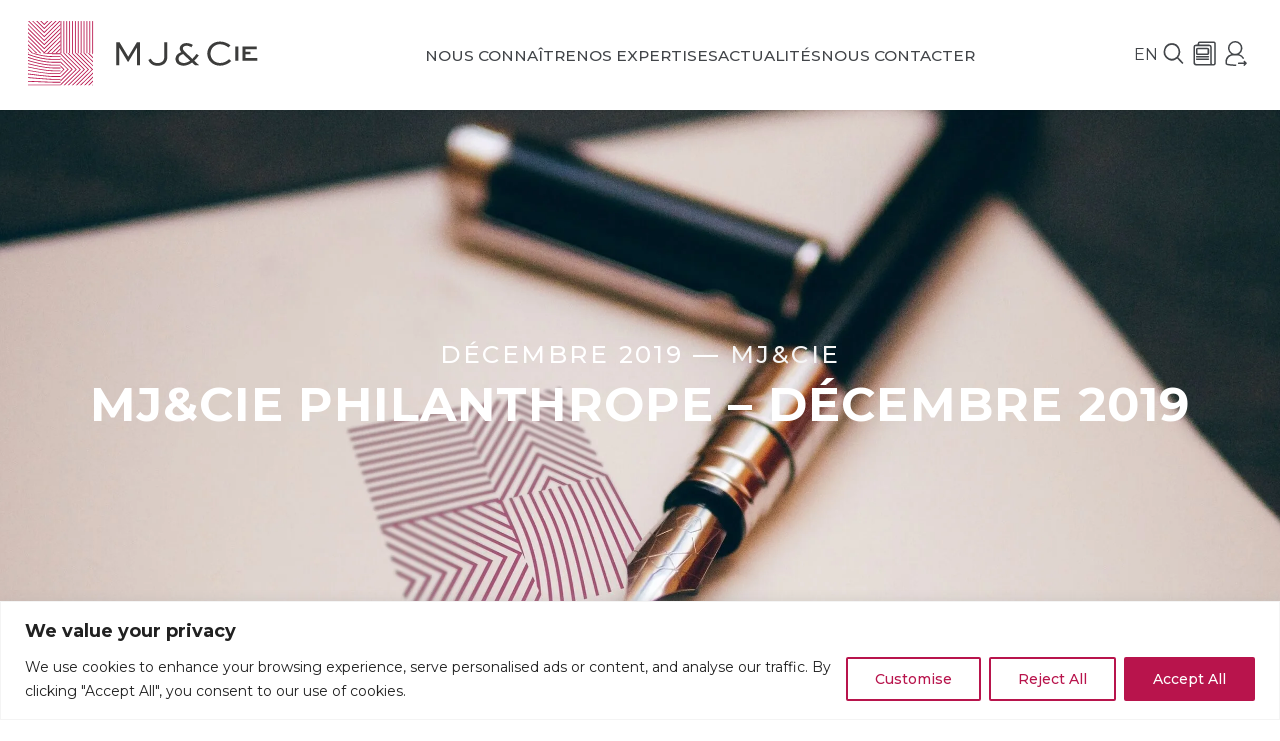

--- FILE ---
content_type: text/html; charset=UTF-8
request_url: https://mj-et-cie.com/mj-et-cie/mjcie-philanthrope-decembre-2019/
body_size: 22536
content:
<!DOCTYPE html>
<html lang="fr">
<head>
<meta charset="UTF-8">
<meta http-equiv="X-UA-Compatible" content="IE=edge">
<meta name="viewport" content="width=device-width, initial-scale=1.0">
<link rel="preconnect" href="https://fonts.googleapis.com" crossorigin />
<link rel="preconnect" href="https://fonts.gstatic.com" crossorigin />
<link href="https://fonts.googleapis.com/css2?family=Montserrat:ital,wght@0,100..900;1,100..900&display=swap" rel="preload" as="style" crossorigin />
<link rel="stylesheet" href="https://cdnjs.cloudflare.com/ajax/libs/font-awesome/7.0.1/css/all.min.css" integrity="sha512-2SwdPD6INVrV/lHTZbO2nodKhrnDdJK9/kg2XD1r9uGqPo1cUbujc+IYdlYdEErWNu69gVcYgdxlmVmzTWnetw==" crossorigin="anonymous" referrerpolicy="no-referrer" />
<style>[x-cloak] { opacity: 0 !important; }</style>  
<meta name='robots' content='index, follow, max-image-preview:large, max-snippet:-1, max-video-preview:-1' />
<!-- This site is optimized with the Yoast SEO plugin v26.4 - https://yoast.com/wordpress/plugins/seo/ -->
<title>MJ&amp;Cie philanthrope - Décembre 2019 - MJ&amp;Cie</title>
<link rel="canonical" href="https://mj-et-cie.com/mj-et-cie/mjcie-philanthrope-decembre-2019/" />
<meta property="og:locale" content="fr_FR" />
<meta property="og:type" content="article" />
<meta property="og:title" content="MJ&amp;Cie philanthrope - Décembre 2019 - MJ&amp;Cie" />
<meta property="og:description" content="Conformément à l’orientation (enfance et éducation) choisie par son comité philanthropique il y a plusieurs années, MJ&amp;Cie a renouvelé, pour l’exercice 2019, son soutien aux associations l’Enfant Bleu et Toutes à l’école. L’association Toutes à l’école intervient au Cambodge et œuvre pour l’éducation des petites filles, souvent défavorisées et vulnérables, [&hellip;]" />
<meta property="og:url" content="https://mj-et-cie.com/mj-et-cie/mjcie-philanthrope-decembre-2019/" />
<meta property="og:site_name" content="MJ&amp;Cie" />
<meta property="article:published_time" content="2019-12-10T14:30:41+00:00" />
<meta name="author" content="Editeur MJ&amp;Cie" />
<meta name="twitter:card" content="summary_large_image" />
<meta name="twitter:label1" content="Écrit par" />
<meta name="twitter:data1" content="Editeur MJ&amp;Cie" />
<meta name="twitter:label2" content="Durée de lecture estimée" />
<meta name="twitter:data2" content="2 minutes" />
<script type="application/ld+json" class="yoast-schema-graph">{"@context":"https://schema.org","@graph":[{"@type":"WebPage","@id":"https://mj-et-cie.com/mj-et-cie/mjcie-philanthrope-decembre-2019/","url":"https://mj-et-cie.com/mj-et-cie/mjcie-philanthrope-decembre-2019/","name":"MJ&Cie philanthrope - Décembre 2019 - MJ&amp;Cie","isPartOf":{"@id":"https://mj-et-cie.com/#website"},"primaryImageOfPage":{"@id":"https://mj-et-cie.com/mj-et-cie/mjcie-philanthrope-decembre-2019/#primaryimage"},"image":{"@id":"https://mj-et-cie.com/mj-et-cie/mjcie-philanthrope-decembre-2019/#primaryimage"},"thumbnailUrl":"","datePublished":"2019-12-10T14:30:41+00:00","author":{"@id":"https://mj-et-cie.com/#/schema/person/d8dcd8423072526e61421603860aae84"},"breadcrumb":{"@id":"https://mj-et-cie.com/mj-et-cie/mjcie-philanthrope-decembre-2019/#breadcrumb"},"inLanguage":"fr-FR","potentialAction":[{"@type":"ReadAction","target":["https://mj-et-cie.com/mj-et-cie/mjcie-philanthrope-decembre-2019/"]}]},{"@type":"ImageObject","inLanguage":"fr-FR","@id":"https://mj-et-cie.com/mj-et-cie/mjcie-philanthrope-decembre-2019/#primaryimage","url":"","contentUrl":""},{"@type":"BreadcrumbList","@id":"https://mj-et-cie.com/mj-et-cie/mjcie-philanthrope-decembre-2019/#breadcrumb","itemListElement":[{"@type":"ListItem","position":1,"name":"Home","item":"https://mj-et-cie.com/"},{"@type":"ListItem","position":2,"name":"Le blog","item":"https://mj-et-cie.com/le-blog-de-mj-et-cie/"},{"@type":"ListItem","position":3,"name":"MJ&#038;Cie philanthrope &#8211; Décembre 2019"}]},{"@type":"WebSite","@id":"https://mj-et-cie.com/#website","url":"https://mj-et-cie.com/","name":"MJ&Cie","description":"","potentialAction":[{"@type":"SearchAction","target":{"@type":"EntryPoint","urlTemplate":"https://mj-et-cie.com/?s={search_term_string}"},"query-input":{"@type":"PropertyValueSpecification","valueRequired":true,"valueName":"search_term_string"}}],"inLanguage":"fr-FR"},{"@type":"Person","@id":"https://mj-et-cie.com/#/schema/person/d8dcd8423072526e61421603860aae84","name":"Editeur MJ&amp;Cie","url":"https://mj-et-cie.com/author/editeur/"}]}</script>
<!-- / Yoast SEO plugin. -->
<link rel='dns-prefetch' href='//challenges.cloudflare.com' />
<link rel='dns-prefetch' href='//fonts.googleapis.com' />
<link rel="alternate" title="oEmbed (JSON)" type="application/json+oembed" href="https://mj-et-cie.com/wp-json/oembed/1.0/embed?url=https%3A%2F%2Fmj-et-cie.com%2Fmj-et-cie%2Fmjcie-philanthrope-decembre-2019%2F&#038;lang=fr" />
<link rel="alternate" title="oEmbed (XML)" type="text/xml+oembed" href="https://mj-et-cie.com/wp-json/oembed/1.0/embed?url=https%3A%2F%2Fmj-et-cie.com%2Fmj-et-cie%2Fmjcie-philanthrope-decembre-2019%2F&#038;format=xml&#038;lang=fr" />
<style id='wp-img-auto-sizes-contain-inline-css' type='text/css'>
img:is([sizes=auto i],[sizes^="auto," i]){contain-intrinsic-size:3000px 1500px}
/*# sourceURL=wp-img-auto-sizes-contain-inline-css */
</style>
<style id='wp-block-library-inline-css' type='text/css'>
:root{--wp-block-synced-color:#7a00df;--wp-block-synced-color--rgb:122,0,223;--wp-bound-block-color:var(--wp-block-synced-color);--wp-editor-canvas-background:#ddd;--wp-admin-theme-color:#007cba;--wp-admin-theme-color--rgb:0,124,186;--wp-admin-theme-color-darker-10:#006ba1;--wp-admin-theme-color-darker-10--rgb:0,107,160.5;--wp-admin-theme-color-darker-20:#005a87;--wp-admin-theme-color-darker-20--rgb:0,90,135;--wp-admin-border-width-focus:2px}@media (min-resolution:192dpi){:root{--wp-admin-border-width-focus:1.5px}}.wp-element-button{cursor:pointer}:root .has-very-light-gray-background-color{background-color:#eee}:root .has-very-dark-gray-background-color{background-color:#313131}:root .has-very-light-gray-color{color:#eee}:root .has-very-dark-gray-color{color:#313131}:root .has-vivid-green-cyan-to-vivid-cyan-blue-gradient-background{background:linear-gradient(135deg,#00d084,#0693e3)}:root .has-purple-crush-gradient-background{background:linear-gradient(135deg,#34e2e4,#4721fb 50%,#ab1dfe)}:root .has-hazy-dawn-gradient-background{background:linear-gradient(135deg,#faaca8,#dad0ec)}:root .has-subdued-olive-gradient-background{background:linear-gradient(135deg,#fafae1,#67a671)}:root .has-atomic-cream-gradient-background{background:linear-gradient(135deg,#fdd79a,#004a59)}:root .has-nightshade-gradient-background{background:linear-gradient(135deg,#330968,#31cdcf)}:root .has-midnight-gradient-background{background:linear-gradient(135deg,#020381,#2874fc)}:root{--wp--preset--font-size--normal:16px;--wp--preset--font-size--huge:42px}.has-regular-font-size{font-size:1em}.has-larger-font-size{font-size:2.625em}.has-normal-font-size{font-size:var(--wp--preset--font-size--normal)}.has-huge-font-size{font-size:var(--wp--preset--font-size--huge)}.has-text-align-center{text-align:center}.has-text-align-left{text-align:left}.has-text-align-right{text-align:right}.has-fit-text{white-space:nowrap!important}#end-resizable-editor-section{display:none}.aligncenter{clear:both}.items-justified-left{justify-content:flex-start}.items-justified-center{justify-content:center}.items-justified-right{justify-content:flex-end}.items-justified-space-between{justify-content:space-between}.screen-reader-text{border:0;clip-path:inset(50%);height:1px;margin:-1px;overflow:hidden;padding:0;position:absolute;width:1px;word-wrap:normal!important}.screen-reader-text:focus{background-color:#ddd;clip-path:none;color:#444;display:block;font-size:1em;height:auto;left:5px;line-height:normal;padding:15px 23px 14px;text-decoration:none;top:5px;width:auto;z-index:100000}html :where(.has-border-color){border-style:solid}html :where([style*=border-top-color]){border-top-style:solid}html :where([style*=border-right-color]){border-right-style:solid}html :where([style*=border-bottom-color]){border-bottom-style:solid}html :where([style*=border-left-color]){border-left-style:solid}html :where([style*=border-width]){border-style:solid}html :where([style*=border-top-width]){border-top-style:solid}html :where([style*=border-right-width]){border-right-style:solid}html :where([style*=border-bottom-width]){border-bottom-style:solid}html :where([style*=border-left-width]){border-left-style:solid}html :where(img[class*=wp-image-]){height:auto;max-width:100%}:where(figure){margin:0 0 1em}html :where(.is-position-sticky){--wp-admin--admin-bar--position-offset:var(--wp-admin--admin-bar--height,0px)}@media screen and (max-width:600px){html :where(.is-position-sticky){--wp-admin--admin-bar--position-offset:0px}}
/*# sourceURL=wp-block-library-inline-css */
</style><style id='global-styles-inline-css' type='text/css'>
:root{--wp--preset--aspect-ratio--square: 1;--wp--preset--aspect-ratio--4-3: 4/3;--wp--preset--aspect-ratio--3-4: 3/4;--wp--preset--aspect-ratio--3-2: 3/2;--wp--preset--aspect-ratio--2-3: 2/3;--wp--preset--aspect-ratio--16-9: 16/9;--wp--preset--aspect-ratio--9-16: 9/16;--wp--preset--color--black: #000000;--wp--preset--color--cyan-bluish-gray: #abb8c3;--wp--preset--color--white: #ffffff;--wp--preset--color--pale-pink: #f78da7;--wp--preset--color--vivid-red: #cf2e2e;--wp--preset--color--luminous-vivid-orange: #ff6900;--wp--preset--color--luminous-vivid-amber: #fcb900;--wp--preset--color--light-green-cyan: #7bdcb5;--wp--preset--color--vivid-green-cyan: #00d084;--wp--preset--color--pale-cyan-blue: #8ed1fc;--wp--preset--color--vivid-cyan-blue: #0693e3;--wp--preset--color--vivid-purple: #9b51e0;--wp--preset--gradient--vivid-cyan-blue-to-vivid-purple: linear-gradient(135deg,rgb(6,147,227) 0%,rgb(155,81,224) 100%);--wp--preset--gradient--light-green-cyan-to-vivid-green-cyan: linear-gradient(135deg,rgb(122,220,180) 0%,rgb(0,208,130) 100%);--wp--preset--gradient--luminous-vivid-amber-to-luminous-vivid-orange: linear-gradient(135deg,rgb(252,185,0) 0%,rgb(255,105,0) 100%);--wp--preset--gradient--luminous-vivid-orange-to-vivid-red: linear-gradient(135deg,rgb(255,105,0) 0%,rgb(207,46,46) 100%);--wp--preset--gradient--very-light-gray-to-cyan-bluish-gray: linear-gradient(135deg,rgb(238,238,238) 0%,rgb(169,184,195) 100%);--wp--preset--gradient--cool-to-warm-spectrum: linear-gradient(135deg,rgb(74,234,220) 0%,rgb(151,120,209) 20%,rgb(207,42,186) 40%,rgb(238,44,130) 60%,rgb(251,105,98) 80%,rgb(254,248,76) 100%);--wp--preset--gradient--blush-light-purple: linear-gradient(135deg,rgb(255,206,236) 0%,rgb(152,150,240) 100%);--wp--preset--gradient--blush-bordeaux: linear-gradient(135deg,rgb(254,205,165) 0%,rgb(254,45,45) 50%,rgb(107,0,62) 100%);--wp--preset--gradient--luminous-dusk: linear-gradient(135deg,rgb(255,203,112) 0%,rgb(199,81,192) 50%,rgb(65,88,208) 100%);--wp--preset--gradient--pale-ocean: linear-gradient(135deg,rgb(255,245,203) 0%,rgb(182,227,212) 50%,rgb(51,167,181) 100%);--wp--preset--gradient--electric-grass: linear-gradient(135deg,rgb(202,248,128) 0%,rgb(113,206,126) 100%);--wp--preset--gradient--midnight: linear-gradient(135deg,rgb(2,3,129) 0%,rgb(40,116,252) 100%);--wp--preset--font-size--small: 13px;--wp--preset--font-size--medium: 20px;--wp--preset--font-size--large: 36px;--wp--preset--font-size--x-large: 42px;--wp--preset--spacing--20: 0.44rem;--wp--preset--spacing--30: 0.67rem;--wp--preset--spacing--40: 1rem;--wp--preset--spacing--50: 1.5rem;--wp--preset--spacing--60: 2.25rem;--wp--preset--spacing--70: 3.38rem;--wp--preset--spacing--80: 5.06rem;--wp--preset--shadow--natural: 6px 6px 9px rgba(0, 0, 0, 0.2);--wp--preset--shadow--deep: 12px 12px 50px rgba(0, 0, 0, 0.4);--wp--preset--shadow--sharp: 6px 6px 0px rgba(0, 0, 0, 0.2);--wp--preset--shadow--outlined: 6px 6px 0px -3px rgb(255, 255, 255), 6px 6px rgb(0, 0, 0);--wp--preset--shadow--crisp: 6px 6px 0px rgb(0, 0, 0);}:where(.is-layout-flex){gap: 0.5em;}:where(.is-layout-grid){gap: 0.5em;}body .is-layout-flex{display: flex;}.is-layout-flex{flex-wrap: wrap;align-items: center;}.is-layout-flex > :is(*, div){margin: 0;}body .is-layout-grid{display: grid;}.is-layout-grid > :is(*, div){margin: 0;}:where(.wp-block-columns.is-layout-flex){gap: 2em;}:where(.wp-block-columns.is-layout-grid){gap: 2em;}:where(.wp-block-post-template.is-layout-flex){gap: 1.25em;}:where(.wp-block-post-template.is-layout-grid){gap: 1.25em;}.has-black-color{color: var(--wp--preset--color--black) !important;}.has-cyan-bluish-gray-color{color: var(--wp--preset--color--cyan-bluish-gray) !important;}.has-white-color{color: var(--wp--preset--color--white) !important;}.has-pale-pink-color{color: var(--wp--preset--color--pale-pink) !important;}.has-vivid-red-color{color: var(--wp--preset--color--vivid-red) !important;}.has-luminous-vivid-orange-color{color: var(--wp--preset--color--luminous-vivid-orange) !important;}.has-luminous-vivid-amber-color{color: var(--wp--preset--color--luminous-vivid-amber) !important;}.has-light-green-cyan-color{color: var(--wp--preset--color--light-green-cyan) !important;}.has-vivid-green-cyan-color{color: var(--wp--preset--color--vivid-green-cyan) !important;}.has-pale-cyan-blue-color{color: var(--wp--preset--color--pale-cyan-blue) !important;}.has-vivid-cyan-blue-color{color: var(--wp--preset--color--vivid-cyan-blue) !important;}.has-vivid-purple-color{color: var(--wp--preset--color--vivid-purple) !important;}.has-black-background-color{background-color: var(--wp--preset--color--black) !important;}.has-cyan-bluish-gray-background-color{background-color: var(--wp--preset--color--cyan-bluish-gray) !important;}.has-white-background-color{background-color: var(--wp--preset--color--white) !important;}.has-pale-pink-background-color{background-color: var(--wp--preset--color--pale-pink) !important;}.has-vivid-red-background-color{background-color: var(--wp--preset--color--vivid-red) !important;}.has-luminous-vivid-orange-background-color{background-color: var(--wp--preset--color--luminous-vivid-orange) !important;}.has-luminous-vivid-amber-background-color{background-color: var(--wp--preset--color--luminous-vivid-amber) !important;}.has-light-green-cyan-background-color{background-color: var(--wp--preset--color--light-green-cyan) !important;}.has-vivid-green-cyan-background-color{background-color: var(--wp--preset--color--vivid-green-cyan) !important;}.has-pale-cyan-blue-background-color{background-color: var(--wp--preset--color--pale-cyan-blue) !important;}.has-vivid-cyan-blue-background-color{background-color: var(--wp--preset--color--vivid-cyan-blue) !important;}.has-vivid-purple-background-color{background-color: var(--wp--preset--color--vivid-purple) !important;}.has-black-border-color{border-color: var(--wp--preset--color--black) !important;}.has-cyan-bluish-gray-border-color{border-color: var(--wp--preset--color--cyan-bluish-gray) !important;}.has-white-border-color{border-color: var(--wp--preset--color--white) !important;}.has-pale-pink-border-color{border-color: var(--wp--preset--color--pale-pink) !important;}.has-vivid-red-border-color{border-color: var(--wp--preset--color--vivid-red) !important;}.has-luminous-vivid-orange-border-color{border-color: var(--wp--preset--color--luminous-vivid-orange) !important;}.has-luminous-vivid-amber-border-color{border-color: var(--wp--preset--color--luminous-vivid-amber) !important;}.has-light-green-cyan-border-color{border-color: var(--wp--preset--color--light-green-cyan) !important;}.has-vivid-green-cyan-border-color{border-color: var(--wp--preset--color--vivid-green-cyan) !important;}.has-pale-cyan-blue-border-color{border-color: var(--wp--preset--color--pale-cyan-blue) !important;}.has-vivid-cyan-blue-border-color{border-color: var(--wp--preset--color--vivid-cyan-blue) !important;}.has-vivid-purple-border-color{border-color: var(--wp--preset--color--vivid-purple) !important;}.has-vivid-cyan-blue-to-vivid-purple-gradient-background{background: var(--wp--preset--gradient--vivid-cyan-blue-to-vivid-purple) !important;}.has-light-green-cyan-to-vivid-green-cyan-gradient-background{background: var(--wp--preset--gradient--light-green-cyan-to-vivid-green-cyan) !important;}.has-luminous-vivid-amber-to-luminous-vivid-orange-gradient-background{background: var(--wp--preset--gradient--luminous-vivid-amber-to-luminous-vivid-orange) !important;}.has-luminous-vivid-orange-to-vivid-red-gradient-background{background: var(--wp--preset--gradient--luminous-vivid-orange-to-vivid-red) !important;}.has-very-light-gray-to-cyan-bluish-gray-gradient-background{background: var(--wp--preset--gradient--very-light-gray-to-cyan-bluish-gray) !important;}.has-cool-to-warm-spectrum-gradient-background{background: var(--wp--preset--gradient--cool-to-warm-spectrum) !important;}.has-blush-light-purple-gradient-background{background: var(--wp--preset--gradient--blush-light-purple) !important;}.has-blush-bordeaux-gradient-background{background: var(--wp--preset--gradient--blush-bordeaux) !important;}.has-luminous-dusk-gradient-background{background: var(--wp--preset--gradient--luminous-dusk) !important;}.has-pale-ocean-gradient-background{background: var(--wp--preset--gradient--pale-ocean) !important;}.has-electric-grass-gradient-background{background: var(--wp--preset--gradient--electric-grass) !important;}.has-midnight-gradient-background{background: var(--wp--preset--gradient--midnight) !important;}.has-small-font-size{font-size: var(--wp--preset--font-size--small) !important;}.has-medium-font-size{font-size: var(--wp--preset--font-size--medium) !important;}.has-large-font-size{font-size: var(--wp--preset--font-size--large) !important;}.has-x-large-font-size{font-size: var(--wp--preset--font-size--x-large) !important;}
/*# sourceURL=global-styles-inline-css */
</style>
<style id='classic-theme-styles-inline-css' type='text/css'>
/*! This file is auto-generated */
.wp-block-button__link{color:#fff;background-color:#32373c;border-radius:9999px;box-shadow:none;text-decoration:none;padding:calc(.667em + 2px) calc(1.333em + 2px);font-size:1.125em}.wp-block-file__button{background:#32373c;color:#fff;text-decoration:none}
/*# sourceURL=/wp-includes/css/classic-themes.min.css */
</style>
<link rel='stylesheet' id='wp-components-css' href='//mj-et-cie.com/wp-content/cache/wpfc-minified/d6s8dyua/s5c0.css' type='text/css' media='all' />
<link rel='stylesheet' id='wp-preferences-css' href='//mj-et-cie.com/wp-content/cache/wpfc-minified/lnzptuja/s5c0.css' type='text/css' media='all' />
<link rel='stylesheet' id='wp-block-editor-css' href='//mj-et-cie.com/wp-content/cache/wpfc-minified/lx7shmdq/s5c0.css' type='text/css' media='all' />
<link rel='stylesheet' id='popup-maker-block-library-style-css' href='//mj-et-cie.com/wp-content/cache/wpfc-minified/qlzo9fk2/s5c0.css' type='text/css' media='all' />
<link rel='stylesheet' id='contact-form-7-css' href='//mj-et-cie.com/wp-content/cache/wpfc-minified/djmar3l5/s5c0.css' type='text/css' media='all' />
<link rel='stylesheet' id='wpa-css-css' href='//mj-et-cie.com/wp-content/cache/wpfc-minified/mjmbhlyc/s5c0.css' type='text/css' media='all' />
<link rel='stylesheet' id='mfcf7_zl_button_style-css' href='//mj-et-cie.com/wp-content/cache/wpfc-minified/kyl1y6es/s5c0.css' type='text/css' media='all' />
<link crossorigin="anonymous" rel='stylesheet' id='montserratGoogleFont-css' href='//fonts.googleapis.com/css2?family=Montserrat:ital,wght@0,100..900;1,100..900&#038;display=swap' type='text/css' media='all' />
<link rel='stylesheet' id='main-css' href='//mj-et-cie.com/wp-content/cache/wpfc-minified/h58zn5w/s5c0.css' type='text/css' media='all' />
<link rel='stylesheet' id='popup-maker-site-css' href='//mj-et-cie.com/wp-content/cache/wpfc-minified/6wdsqp6p/s5c0.css' type='text/css' media='all' />
<link rel='stylesheet' id='relevanssi-live-search-css' href='//mj-et-cie.com/wp-content/cache/wpfc-minified/7ngnw9sz/s5c0.css' type='text/css' media='all' />
<link rel='stylesheet' id='wp-block-paragraph-css' href='//mj-et-cie.com/wp-content/cache/wpfc-minified/lwmouras/e1npe.css' type='text/css' media='all' />
<script type="text/javascript" id="cookie-law-info-js-extra">
/* <![CDATA[ */
var _ckyConfig = {"_ipData":[],"_assetsURL":"https://mj-et-cie.com/wp-content/plugins/cookie-law-info/lite/frontend/images/","_publicURL":"https://mj-et-cie.com","_expiry":"365","_categories":[{"name":"Necessary","slug":"necessary","isNecessary":true,"ccpaDoNotSell":true,"cookies":[],"active":true,"defaultConsent":{"gdpr":true,"ccpa":true}},{"name":"Functional","slug":"functional","isNecessary":false,"ccpaDoNotSell":true,"cookies":[],"active":true,"defaultConsent":{"gdpr":false,"ccpa":false}},{"name":"Analytics","slug":"analytics","isNecessary":false,"ccpaDoNotSell":true,"cookies":[],"active":true,"defaultConsent":{"gdpr":false,"ccpa":false}},{"name":"Performance","slug":"performance","isNecessary":false,"ccpaDoNotSell":true,"cookies":[],"active":true,"defaultConsent":{"gdpr":false,"ccpa":false}},{"name":"Advertisement","slug":"advertisement","isNecessary":false,"ccpaDoNotSell":true,"cookies":[],"active":true,"defaultConsent":{"gdpr":false,"ccpa":false}}],"_activeLaw":"gdpr","_rootDomain":"","_block":"1","_showBanner":"1","_bannerConfig":{"settings":{"type":"banner","preferenceCenterType":"popup","position":"bottom","applicableLaw":"gdpr"},"behaviours":{"reloadBannerOnAccept":false,"loadAnalyticsByDefault":false,"animations":{"onLoad":"animate","onHide":"sticky"}},"config":{"revisitConsent":{"status":false,"tag":"revisit-consent","position":"bottom-left","meta":{"url":"#"},"styles":{"background-color":"#b8144c"},"elements":{"title":{"type":"text","tag":"revisit-consent-title","status":true,"styles":{"color":"#0056a7"}}}},"preferenceCenter":{"toggle":{"status":true,"tag":"detail-category-toggle","type":"toggle","states":{"active":{"styles":{"background-color":"#1863DC"}},"inactive":{"styles":{"background-color":"#D0D5D2"}}}}},"categoryPreview":{"status":false,"toggle":{"status":true,"tag":"detail-category-preview-toggle","type":"toggle","states":{"active":{"styles":{"background-color":"#1863DC"}},"inactive":{"styles":{"background-color":"#D0D5D2"}}}}},"videoPlaceholder":{"status":true,"styles":{"background-color":"#000000","border-color":"#000000","color":"#ffffff"}},"readMore":{"status":false,"tag":"readmore-button","type":"link","meta":{"noFollow":true,"newTab":true},"styles":{"color":"#b8144c","background-color":"transparent","border-color":"transparent"}},"showMore":{"status":true,"tag":"show-desc-button","type":"button","styles":{"color":"#1863DC"}},"showLess":{"status":true,"tag":"hide-desc-button","type":"button","styles":{"color":"#1863DC"}},"alwaysActive":{"status":true,"tag":"always-active","styles":{"color":"#008000"}},"manualLinks":{"status":true,"tag":"manual-links","type":"link","styles":{"color":"#1863DC"}},"auditTable":{"status":true},"optOption":{"status":true,"toggle":{"status":true,"tag":"optout-option-toggle","type":"toggle","states":{"active":{"styles":{"background-color":"#1863dc"}},"inactive":{"styles":{"background-color":"#FFFFFF"}}}}}}},"_version":"3.3.6","_logConsent":"","_tags":[{"tag":"accept-button","styles":{"color":"#FFFFFF","background-color":"#b8144c","border-color":"#b8144c"}},{"tag":"reject-button","styles":{"color":"#b8144c","background-color":"transparent","border-color":"#b8144c"}},{"tag":"settings-button","styles":{"color":"#b8144c","background-color":"transparent","border-color":"#b8144c"}},{"tag":"readmore-button","styles":{"color":"#b8144c","background-color":"transparent","border-color":"transparent"}},{"tag":"donotsell-button","styles":{"color":"#1863DC","background-color":"transparent","border-color":"transparent"}},{"tag":"show-desc-button","styles":{"color":"#1863DC"}},{"tag":"hide-desc-button","styles":{"color":"#1863DC"}},{"tag":"cky-always-active","styles":[]},{"tag":"cky-link","styles":[]},{"tag":"accept-button","styles":{"color":"#FFFFFF","background-color":"#b8144c","border-color":"#b8144c"}},{"tag":"revisit-consent","styles":{"background-color":"#b8144c"}}],"_shortCodes":[{"key":"cky_readmore","content":"\u003Ca href=\"#\" class=\"cky-policy\" aria-label=\"Cookie Policy\" target=\"_blank\" rel=\"noopener\" data-cky-tag=\"readmore-button\"\u003ECookie Policy\u003C/a\u003E","tag":"readmore-button","status":false,"attributes":{"rel":"nofollow","target":"_blank"}},{"key":"cky_show_desc","content":"\u003Cbutton class=\"cky-show-desc-btn\" data-cky-tag=\"show-desc-button\" aria-label=\"Show more\"\u003EShow more\u003C/button\u003E","tag":"show-desc-button","status":true,"attributes":[]},{"key":"cky_hide_desc","content":"\u003Cbutton class=\"cky-show-desc-btn\" data-cky-tag=\"hide-desc-button\" aria-label=\"Show less\"\u003EShow less\u003C/button\u003E","tag":"hide-desc-button","status":true,"attributes":[]},{"key":"cky_optout_show_desc","content":"[cky_optout_show_desc]","tag":"optout-show-desc-button","status":true,"attributes":[]},{"key":"cky_optout_hide_desc","content":"[cky_optout_hide_desc]","tag":"optout-hide-desc-button","status":true,"attributes":[]},{"key":"cky_category_toggle_label","content":"[cky_{{status}}_category_label] [cky_preference_{{category_slug}}_title]","tag":"","status":true,"attributes":[]},{"key":"cky_enable_category_label","content":"Enable","tag":"","status":true,"attributes":[]},{"key":"cky_disable_category_label","content":"Disable","tag":"","status":true,"attributes":[]},{"key":"cky_video_placeholder","content":"\u003Cdiv class=\"video-placeholder-normal\" data-cky-tag=\"video-placeholder\" id=\"[UNIQUEID]\"\u003E\u003Cp class=\"video-placeholder-text-normal\" data-cky-tag=\"placeholder-title\"\u003EPlease accept cookies to access this content\u003C/p\u003E\u003C/div\u003E","tag":"","status":true,"attributes":[]},{"key":"cky_enable_optout_label","content":"Enable","tag":"","status":true,"attributes":[]},{"key":"cky_disable_optout_label","content":"Disable","tag":"","status":true,"attributes":[]},{"key":"cky_optout_toggle_label","content":"[cky_{{status}}_optout_label] [cky_optout_option_title]","tag":"","status":true,"attributes":[]},{"key":"cky_optout_option_title","content":"Do Not Sell or Share My Personal Information","tag":"","status":true,"attributes":[]},{"key":"cky_optout_close_label","content":"Close","tag":"","status":true,"attributes":[]},{"key":"cky_preference_close_label","content":"Close","tag":"","status":true,"attributes":[]}],"_rtl":"","_language":"en","_providersToBlock":[]};
var _ckyStyles = {"css":".cky-overlay{background: #000000; opacity: 0.4; position: fixed; top: 0; left: 0; width: 100%; height: 100%; z-index: 99999999;}.cky-hide{display: none;}.cky-btn-revisit-wrapper{display: flex; align-items: center; justify-content: center; background: #0056a7; width: 45px; height: 45px; border-radius: 50%; position: fixed; z-index: 999999; cursor: pointer;}.cky-revisit-bottom-left{bottom: 15px; left: 15px;}.cky-revisit-bottom-right{bottom: 15px; right: 15px;}.cky-btn-revisit-wrapper .cky-btn-revisit{display: flex; align-items: center; justify-content: center; background: none; border: none; cursor: pointer; position: relative; margin: 0; padding: 0;}.cky-btn-revisit-wrapper .cky-btn-revisit img{max-width: fit-content; margin: 0; height: 30px; width: 30px;}.cky-revisit-bottom-left:hover::before{content: attr(data-tooltip); position: absolute; background: #4e4b66; color: #ffffff; left: calc(100% + 7px); font-size: 12px; line-height: 16px; width: max-content; padding: 4px 8px; border-radius: 4px;}.cky-revisit-bottom-left:hover::after{position: absolute; content: \"\"; border: 5px solid transparent; left: calc(100% + 2px); border-left-width: 0; border-right-color: #4e4b66;}.cky-revisit-bottom-right:hover::before{content: attr(data-tooltip); position: absolute; background: #4e4b66; color: #ffffff; right: calc(100% + 7px); font-size: 12px; line-height: 16px; width: max-content; padding: 4px 8px; border-radius: 4px;}.cky-revisit-bottom-right:hover::after{position: absolute; content: \"\"; border: 5px solid transparent; right: calc(100% + 2px); border-right-width: 0; border-left-color: #4e4b66;}.cky-revisit-hide{display: none;}.cky-consent-container{position: fixed; width: 100%; box-sizing: border-box; z-index: 9999999;}.cky-consent-container .cky-consent-bar{background: #ffffff; border: 1px solid; padding: 16.5px 24px; box-shadow: 0 -1px 10px 0 #acabab4d;}.cky-banner-bottom{bottom: 0; left: 0;}.cky-banner-top{top: 0; left: 0;}.cky-custom-brand-logo-wrapper .cky-custom-brand-logo{width: 100px; height: auto; margin: 0 0 12px 0;}.cky-notice .cky-title{color: #212121; font-weight: 700; font-size: 18px; line-height: 24px; margin: 0 0 12px 0;}.cky-notice-group{display: flex; justify-content: space-between; align-items: center; font-size: 14px; line-height: 24px; font-weight: 400;}.cky-notice-des *,.cky-preference-content-wrapper *,.cky-accordion-header-des *,.cky-gpc-wrapper .cky-gpc-desc *{font-size: 14px;}.cky-notice-des{color: #212121; font-size: 14px; line-height: 24px; font-weight: 400;}.cky-notice-des img{height: 25px; width: 25px;}.cky-consent-bar .cky-notice-des p,.cky-gpc-wrapper .cky-gpc-desc p,.cky-preference-body-wrapper .cky-preference-content-wrapper p,.cky-accordion-header-wrapper .cky-accordion-header-des p,.cky-cookie-des-table li div:last-child p{color: inherit; margin-top: 0; overflow-wrap: break-word;}.cky-notice-des P:last-child,.cky-preference-content-wrapper p:last-child,.cky-cookie-des-table li div:last-child p:last-child,.cky-gpc-wrapper .cky-gpc-desc p:last-child{margin-bottom: 0;}.cky-notice-des a.cky-policy,.cky-notice-des button.cky-policy{font-size: 14px; color: #1863dc; white-space: nowrap; cursor: pointer; background: transparent; border: 1px solid; text-decoration: underline;}.cky-notice-des button.cky-policy{padding: 0;}.cky-notice-des a.cky-policy:focus-visible,.cky-notice-des button.cky-policy:focus-visible,.cky-preference-content-wrapper .cky-show-desc-btn:focus-visible,.cky-accordion-header .cky-accordion-btn:focus-visible,.cky-preference-header .cky-btn-close:focus-visible,.cky-switch input[type=\"checkbox\"]:focus-visible,.cky-footer-wrapper a:focus-visible,.cky-btn:focus-visible{outline: 2px solid #1863dc; outline-offset: 2px;}.cky-btn:focus:not(:focus-visible),.cky-accordion-header .cky-accordion-btn:focus:not(:focus-visible),.cky-preference-content-wrapper .cky-show-desc-btn:focus:not(:focus-visible),.cky-btn-revisit-wrapper .cky-btn-revisit:focus:not(:focus-visible),.cky-preference-header .cky-btn-close:focus:not(:focus-visible),.cky-consent-bar .cky-banner-btn-close:focus:not(:focus-visible){outline: 0;}button.cky-show-desc-btn:not(:hover):not(:active){color: #1863dc; background: transparent;}button.cky-accordion-btn:not(:hover):not(:active),button.cky-banner-btn-close:not(:hover):not(:active),button.cky-btn-close:not(:hover):not(:active),button.cky-btn-revisit:not(:hover):not(:active){background: transparent;}.cky-consent-bar button:hover,.cky-modal.cky-modal-open button:hover,.cky-consent-bar button:focus,.cky-modal.cky-modal-open button:focus{text-decoration: none;}.cky-notice-btn-wrapper{display: flex; justify-content: center; align-items: center; margin-left: 15px;}.cky-notice-btn-wrapper .cky-btn{text-shadow: none; box-shadow: none;}.cky-btn{font-size: 14px; font-family: inherit; line-height: 24px; padding: 8px 27px; font-weight: 500; margin: 0 8px 0 0; border-radius: 2px; white-space: nowrap; cursor: pointer; text-align: center; text-transform: none; min-height: 0;}.cky-btn:hover{opacity: 0.8;}.cky-btn-customize{color: #1863dc; background: transparent; border: 2px solid #1863dc;}.cky-btn-reject{color: #1863dc; background: transparent; border: 2px solid #1863dc;}.cky-btn-accept{background: #1863dc; color: #ffffff; border: 2px solid #1863dc;}.cky-btn:last-child{margin-right: 0;}@media (max-width: 768px){.cky-notice-group{display: block;}.cky-notice-btn-wrapper{margin-left: 0;}.cky-notice-btn-wrapper .cky-btn{flex: auto; max-width: 100%; margin-top: 10px; white-space: unset;}}@media (max-width: 576px){.cky-notice-btn-wrapper{flex-direction: column;}.cky-custom-brand-logo-wrapper, .cky-notice .cky-title, .cky-notice-des, .cky-notice-btn-wrapper{padding: 0 28px;}.cky-consent-container .cky-consent-bar{padding: 16.5px 0;}.cky-notice-des{max-height: 40vh; overflow-y: scroll;}.cky-notice-btn-wrapper .cky-btn{width: 100%; padding: 8px; margin-right: 0;}.cky-notice-btn-wrapper .cky-btn-accept{order: 1;}.cky-notice-btn-wrapper .cky-btn-reject{order: 3;}.cky-notice-btn-wrapper .cky-btn-customize{order: 2;}}@media (max-height: 480px){.cky-consent-container{max-height: 100vh;overflow-y: scroll}.cky-notice-des{max-height: unset;overflow-y: unset}.cky-preference-center{height: 100vh;overflow: auto !important}.cky-preference-center .cky-preference-body-wrapper{overflow: unset}}@media (max-width: 425px){.cky-custom-brand-logo-wrapper, .cky-notice .cky-title, .cky-notice-des, .cky-notice-btn-wrapper{padding: 0 24px;}.cky-notice-btn-wrapper{flex-direction: column;}.cky-btn{width: 100%; margin: 10px 0 0 0;}.cky-notice-btn-wrapper .cky-btn-customize{order: 2;}.cky-notice-btn-wrapper .cky-btn-reject{order: 3;}.cky-notice-btn-wrapper .cky-btn-accept{order: 1; margin-top: 16px;}}@media (max-width: 352px){.cky-notice .cky-title{font-size: 16px;}.cky-notice-des *{font-size: 12px;}.cky-notice-des, .cky-btn{font-size: 12px;}}.cky-modal.cky-modal-open{display: flex; visibility: visible; -webkit-transform: translate(-50%, -50%); -moz-transform: translate(-50%, -50%); -ms-transform: translate(-50%, -50%); -o-transform: translate(-50%, -50%); transform: translate(-50%, -50%); top: 50%; left: 50%; transition: all 1s ease;}.cky-modal{box-shadow: 0 32px 68px rgba(0, 0, 0, 0.3); margin: 0 auto; position: fixed; max-width: 100%; background: #ffffff; top: 50%; box-sizing: border-box; border-radius: 6px; z-index: 999999999; color: #212121; -webkit-transform: translate(-50%, 100%); -moz-transform: translate(-50%, 100%); -ms-transform: translate(-50%, 100%); -o-transform: translate(-50%, 100%); transform: translate(-50%, 100%); visibility: hidden; transition: all 0s ease;}.cky-preference-center{max-height: 79vh; overflow: hidden; width: 845px; overflow: hidden; flex: 1 1 0; display: flex; flex-direction: column; border-radius: 6px;}.cky-preference-header{display: flex; align-items: center; justify-content: space-between; padding: 22px 24px; border-bottom: 1px solid;}.cky-preference-header .cky-preference-title{font-size: 18px; font-weight: 700; line-height: 24px;}.cky-preference-header .cky-btn-close{margin: 0; cursor: pointer; vertical-align: middle; padding: 0; background: none; border: none; width: 24px; height: 24px; min-height: 0; line-height: 0; text-shadow: none; box-shadow: none;}.cky-preference-header .cky-btn-close img{margin: 0; height: 10px; width: 10px;}.cky-preference-body-wrapper{padding: 0 24px; flex: 1; overflow: auto; box-sizing: border-box;}.cky-preference-content-wrapper,.cky-gpc-wrapper .cky-gpc-desc{font-size: 14px; line-height: 24px; font-weight: 400; padding: 12px 0;}.cky-preference-content-wrapper{border-bottom: 1px solid;}.cky-preference-content-wrapper img{height: 25px; width: 25px;}.cky-preference-content-wrapper .cky-show-desc-btn{font-size: 14px; font-family: inherit; color: #1863dc; text-decoration: none; line-height: 24px; padding: 0; margin: 0; white-space: nowrap; cursor: pointer; background: transparent; border-color: transparent; text-transform: none; min-height: 0; text-shadow: none; box-shadow: none;}.cky-accordion-wrapper{margin-bottom: 10px;}.cky-accordion{border-bottom: 1px solid;}.cky-accordion:last-child{border-bottom: none;}.cky-accordion .cky-accordion-item{display: flex; margin-top: 10px;}.cky-accordion .cky-accordion-body{display: none;}.cky-accordion.cky-accordion-active .cky-accordion-body{display: block; padding: 0 22px; margin-bottom: 16px;}.cky-accordion-header-wrapper{cursor: pointer; width: 100%;}.cky-accordion-item .cky-accordion-header{display: flex; justify-content: space-between; align-items: center;}.cky-accordion-header .cky-accordion-btn{font-size: 16px; font-family: inherit; color: #212121; line-height: 24px; background: none; border: none; font-weight: 700; padding: 0; margin: 0; cursor: pointer; text-transform: none; min-height: 0; text-shadow: none; box-shadow: none;}.cky-accordion-header .cky-always-active{color: #008000; font-weight: 600; line-height: 24px; font-size: 14px;}.cky-accordion-header-des{font-size: 14px; line-height: 24px; margin: 10px 0 16px 0;}.cky-accordion-chevron{margin-right: 22px; position: relative; cursor: pointer;}.cky-accordion-chevron-hide{display: none;}.cky-accordion .cky-accordion-chevron i::before{content: \"\"; position: absolute; border-right: 1.4px solid; border-bottom: 1.4px solid; border-color: inherit; height: 6px; width: 6px; -webkit-transform: rotate(-45deg); -moz-transform: rotate(-45deg); -ms-transform: rotate(-45deg); -o-transform: rotate(-45deg); transform: rotate(-45deg); transition: all 0.2s ease-in-out; top: 8px;}.cky-accordion.cky-accordion-active .cky-accordion-chevron i::before{-webkit-transform: rotate(45deg); -moz-transform: rotate(45deg); -ms-transform: rotate(45deg); -o-transform: rotate(45deg); transform: rotate(45deg);}.cky-audit-table{background: #f4f4f4; border-radius: 6px;}.cky-audit-table .cky-empty-cookies-text{color: inherit; font-size: 12px; line-height: 24px; margin: 0; padding: 10px;}.cky-audit-table .cky-cookie-des-table{font-size: 12px; line-height: 24px; font-weight: normal; padding: 15px 10px; border-bottom: 1px solid; border-bottom-color: inherit; margin: 0;}.cky-audit-table .cky-cookie-des-table:last-child{border-bottom: none;}.cky-audit-table .cky-cookie-des-table li{list-style-type: none; display: flex; padding: 3px 0;}.cky-audit-table .cky-cookie-des-table li:first-child{padding-top: 0;}.cky-cookie-des-table li div:first-child{width: 100px; font-weight: 600; word-break: break-word; word-wrap: break-word;}.cky-cookie-des-table li div:last-child{flex: 1; word-break: break-word; word-wrap: break-word; margin-left: 8px;}.cky-footer-shadow{display: block; width: 100%; height: 40px; background: linear-gradient(180deg, rgba(255, 255, 255, 0) 0%, #ffffff 100%); position: absolute; bottom: calc(100% - 1px);}.cky-footer-wrapper{position: relative;}.cky-prefrence-btn-wrapper{display: flex; flex-wrap: wrap; align-items: center; justify-content: center; padding: 22px 24px; border-top: 1px solid;}.cky-prefrence-btn-wrapper .cky-btn{flex: auto; max-width: 100%; text-shadow: none; box-shadow: none;}.cky-btn-preferences{color: #1863dc; background: transparent; border: 2px solid #1863dc;}.cky-preference-header,.cky-preference-body-wrapper,.cky-preference-content-wrapper,.cky-accordion-wrapper,.cky-accordion,.cky-accordion-wrapper,.cky-footer-wrapper,.cky-prefrence-btn-wrapper{border-color: inherit;}@media (max-width: 845px){.cky-modal{max-width: calc(100% - 16px);}}@media (max-width: 576px){.cky-modal{max-width: 100%;}.cky-preference-center{max-height: 100vh;}.cky-prefrence-btn-wrapper{flex-direction: column;}.cky-accordion.cky-accordion-active .cky-accordion-body{padding-right: 0;}.cky-prefrence-btn-wrapper .cky-btn{width: 100%; margin: 10px 0 0 0;}.cky-prefrence-btn-wrapper .cky-btn-reject{order: 3;}.cky-prefrence-btn-wrapper .cky-btn-accept{order: 1; margin-top: 0;}.cky-prefrence-btn-wrapper .cky-btn-preferences{order: 2;}}@media (max-width: 425px){.cky-accordion-chevron{margin-right: 15px;}.cky-notice-btn-wrapper{margin-top: 0;}.cky-accordion.cky-accordion-active .cky-accordion-body{padding: 0 15px;}}@media (max-width: 352px){.cky-preference-header .cky-preference-title{font-size: 16px;}.cky-preference-header{padding: 16px 24px;}.cky-preference-content-wrapper *, .cky-accordion-header-des *{font-size: 12px;}.cky-preference-content-wrapper, .cky-preference-content-wrapper .cky-show-more, .cky-accordion-header .cky-always-active, .cky-accordion-header-des, .cky-preference-content-wrapper .cky-show-desc-btn, .cky-notice-des a.cky-policy{font-size: 12px;}.cky-accordion-header .cky-accordion-btn{font-size: 14px;}}.cky-switch{display: flex;}.cky-switch input[type=\"checkbox\"]{position: relative; width: 44px; height: 24px; margin: 0; background: #d0d5d2; -webkit-appearance: none; border-radius: 50px; cursor: pointer; outline: 0; border: none; top: 0;}.cky-switch input[type=\"checkbox\"]:checked{background: #1863dc;}.cky-switch input[type=\"checkbox\"]:before{position: absolute; content: \"\"; height: 20px; width: 20px; left: 2px; bottom: 2px; border-radius: 50%; background-color: white; -webkit-transition: 0.4s; transition: 0.4s; margin: 0;}.cky-switch input[type=\"checkbox\"]:after{display: none;}.cky-switch input[type=\"checkbox\"]:checked:before{-webkit-transform: translateX(20px); -ms-transform: translateX(20px); transform: translateX(20px);}@media (max-width: 425px){.cky-switch input[type=\"checkbox\"]{width: 38px; height: 21px;}.cky-switch input[type=\"checkbox\"]:before{height: 17px; width: 17px;}.cky-switch input[type=\"checkbox\"]:checked:before{-webkit-transform: translateX(17px); -ms-transform: translateX(17px); transform: translateX(17px);}}.cky-consent-bar .cky-banner-btn-close{position: absolute; right: 9px; top: 5px; background: none; border: none; cursor: pointer; padding: 0; margin: 0; min-height: 0; line-height: 0; height: 24px; width: 24px; text-shadow: none; box-shadow: none;}.cky-consent-bar .cky-banner-btn-close img{height: 9px; width: 9px; margin: 0;}.cky-notice-btn-wrapper .cky-btn-do-not-sell{font-size: 14px; line-height: 24px; padding: 6px 0; margin: 0; font-weight: 500; background: none; border-radius: 2px; border: none; cursor: pointer; text-align: left; color: #1863dc; background: transparent; border-color: transparent; box-shadow: none; text-shadow: none;}.cky-consent-bar .cky-banner-btn-close:focus-visible,.cky-notice-btn-wrapper .cky-btn-do-not-sell:focus-visible,.cky-opt-out-btn-wrapper .cky-btn:focus-visible,.cky-opt-out-checkbox-wrapper input[type=\"checkbox\"].cky-opt-out-checkbox:focus-visible{outline: 2px solid #1863dc; outline-offset: 2px;}@media (max-width: 768px){.cky-notice-btn-wrapper{margin-left: 0; margin-top: 10px; justify-content: left;}.cky-notice-btn-wrapper .cky-btn-do-not-sell{padding: 0;}}@media (max-width: 352px){.cky-notice-btn-wrapper .cky-btn-do-not-sell, .cky-notice-des a.cky-policy{font-size: 12px;}}.cky-opt-out-wrapper{padding: 12px 0;}.cky-opt-out-wrapper .cky-opt-out-checkbox-wrapper{display: flex; align-items: center;}.cky-opt-out-checkbox-wrapper .cky-opt-out-checkbox-label{font-size: 16px; font-weight: 700; line-height: 24px; margin: 0 0 0 12px; cursor: pointer;}.cky-opt-out-checkbox-wrapper input[type=\"checkbox\"].cky-opt-out-checkbox{background-color: #ffffff; border: 1px solid black; width: 20px; height: 18.5px; margin: 0; -webkit-appearance: none; position: relative; display: flex; align-items: center; justify-content: center; border-radius: 2px; cursor: pointer;}.cky-opt-out-checkbox-wrapper input[type=\"checkbox\"].cky-opt-out-checkbox:checked{background-color: #1863dc; border: none;}.cky-opt-out-checkbox-wrapper input[type=\"checkbox\"].cky-opt-out-checkbox:checked::after{left: 6px; bottom: 4px; width: 7px; height: 13px; border: solid #ffffff; border-width: 0 3px 3px 0; border-radius: 2px; -webkit-transform: rotate(45deg); -ms-transform: rotate(45deg); transform: rotate(45deg); content: \"\"; position: absolute; box-sizing: border-box;}.cky-opt-out-checkbox-wrapper.cky-disabled .cky-opt-out-checkbox-label,.cky-opt-out-checkbox-wrapper.cky-disabled input[type=\"checkbox\"].cky-opt-out-checkbox{cursor: no-drop;}.cky-gpc-wrapper{margin: 0 0 0 32px;}.cky-footer-wrapper .cky-opt-out-btn-wrapper{display: flex; flex-wrap: wrap; align-items: center; justify-content: center; padding: 22px 24px;}.cky-opt-out-btn-wrapper .cky-btn{flex: auto; max-width: 100%; text-shadow: none; box-shadow: none;}.cky-opt-out-btn-wrapper .cky-btn-cancel{border: 1px solid #dedfe0; background: transparent; color: #858585;}.cky-opt-out-btn-wrapper .cky-btn-confirm{background: #1863dc; color: #ffffff; border: 1px solid #1863dc;}@media (max-width: 352px){.cky-opt-out-checkbox-wrapper .cky-opt-out-checkbox-label{font-size: 14px;}.cky-gpc-wrapper .cky-gpc-desc, .cky-gpc-wrapper .cky-gpc-desc *{font-size: 12px;}.cky-opt-out-checkbox-wrapper input[type=\"checkbox\"].cky-opt-out-checkbox{width: 16px; height: 16px;}.cky-opt-out-checkbox-wrapper input[type=\"checkbox\"].cky-opt-out-checkbox:checked::after{left: 5px; bottom: 4px; width: 3px; height: 9px;}.cky-gpc-wrapper{margin: 0 0 0 28px;}}.video-placeholder-youtube{background-size: 100% 100%; background-position: center; background-repeat: no-repeat; background-color: #b2b0b059; position: relative; display: flex; align-items: center; justify-content: center; max-width: 100%;}.video-placeholder-text-youtube{text-align: center; align-items: center; padding: 10px 16px; background-color: #000000cc; color: #ffffff; border: 1px solid; border-radius: 2px; cursor: pointer;}.video-placeholder-normal{background-image: url(\"/wp-content/plugins/cookie-law-info/lite/frontend/images/placeholder.svg\"); background-size: 80px; background-position: center; background-repeat: no-repeat; background-color: #b2b0b059; position: relative; display: flex; align-items: flex-end; justify-content: center; max-width: 100%;}.video-placeholder-text-normal{align-items: center; padding: 10px 16px; text-align: center; border: 1px solid; border-radius: 2px; cursor: pointer;}.cky-rtl{direction: rtl; text-align: right;}.cky-rtl .cky-banner-btn-close{left: 9px; right: auto;}.cky-rtl .cky-notice-btn-wrapper .cky-btn:last-child{margin-right: 8px;}.cky-rtl .cky-notice-btn-wrapper .cky-btn:first-child{margin-right: 0;}.cky-rtl .cky-notice-btn-wrapper{margin-left: 0; margin-right: 15px;}.cky-rtl .cky-prefrence-btn-wrapper .cky-btn{margin-right: 8px;}.cky-rtl .cky-prefrence-btn-wrapper .cky-btn:first-child{margin-right: 0;}.cky-rtl .cky-accordion .cky-accordion-chevron i::before{border: none; border-left: 1.4px solid; border-top: 1.4px solid; left: 12px;}.cky-rtl .cky-accordion.cky-accordion-active .cky-accordion-chevron i::before{-webkit-transform: rotate(-135deg); -moz-transform: rotate(-135deg); -ms-transform: rotate(-135deg); -o-transform: rotate(-135deg); transform: rotate(-135deg);}@media (max-width: 768px){.cky-rtl .cky-notice-btn-wrapper{margin-right: 0;}}@media (max-width: 576px){.cky-rtl .cky-notice-btn-wrapper .cky-btn:last-child{margin-right: 0;}.cky-rtl .cky-prefrence-btn-wrapper .cky-btn{margin-right: 0;}.cky-rtl .cky-accordion.cky-accordion-active .cky-accordion-body{padding: 0 22px 0 0;}}@media (max-width: 425px){.cky-rtl .cky-accordion.cky-accordion-active .cky-accordion-body{padding: 0 15px 0 0;}}.cky-rtl .cky-opt-out-btn-wrapper .cky-btn{margin-right: 12px;}.cky-rtl .cky-opt-out-btn-wrapper .cky-btn:first-child{margin-right: 0;}.cky-rtl .cky-opt-out-checkbox-wrapper .cky-opt-out-checkbox-label{margin: 0 12px 0 0;}"};
//# sourceURL=cookie-law-info-js-extra
/* ]]> */
</script>
<script src='//mj-et-cie.com/wp-content/cache/wpfc-minified/qhs5lr25/s5c0.js' type="text/javascript"></script>
<!-- <script type="text/javascript" src="https://mj-et-cie.com/wp-content/plugins/cookie-law-info/lite/frontend/js/script.min.js?ver=3.3.6" id="cookie-law-info-js"></script> -->
<!-- <script type="text/javascript" src="https://mj-et-cie.com/wp-includes/js/jquery/jquery.min.js?ver=3.7.1" id="jquery-core-js"></script> -->
<!-- <script type="text/javascript" src="https://mj-et-cie.com/wp-includes/js/jquery/jquery-migrate.min.js?ver=3.4.1" id="jquery-migrate-js"></script> -->
<!-- <script type="text/javascript" src="https://mj-et-cie.com/wp-content/plugins/multiline-files-for-contact-form-7/js/zl-multine-files.js?ver=6.9" id="mfcf7_zl_multiline_files_script-js"></script> -->
<link rel="https://api.w.org/" href="https://mj-et-cie.com/wp-json/" /><link rel="alternate" title="JSON" type="application/json" href="https://mj-et-cie.com/wp-json/wp/v2/posts/3877" /><link rel="EditURI" type="application/rsd+xml" title="RSD" href="https://mj-et-cie.com/xmlrpc.php?rsd" />
<meta name="generator" content="WordPress 6.9" />
<link rel='shortlink' href='https://mj-et-cie.com/?p=3877' />
<style id="cky-style-inline">[data-cky-tag]{visibility:hidden;}</style><!-- Google Tag Manager -->
<script>(function(w,d,s,l,i){w[l]=w[l]||[];w[l].push({'gtm.start':
new Date().getTime(),event:'gtm.js'});var f=d.getElementsByTagName(s)[0],
j=d.createElement(s),dl=l!='dataLayer'?'&l='+l:'';j.async=true;j.src=
'https://www.googletagmanager.com/gtm.js?id='+i+dl;f.parentNode.insertBefore(j,f);
})(window,document,'script','dataLayer','GTM-MG8QBQJ');</script>
<!-- End Google Tag Manager -->
<!-- Google tag (gtag.js) --> 
<script async src="https://www.googletagmanager.com/gtag/js?id=G-FTY5FE8YXF"></script>
<script>
window.dataLayer = window.dataLayer || [];
function gtag(){dataLayer.push(arguments);}
gtag('js', new Date());
gtag('config', 'G-FTY5FE8YXF');
</script><link rel="amphtml" href="https://mj-et-cie.com/mj-et-cie/mjcie-philanthrope-decembre-2019/?amp=1"><link rel="icon" href="https://mj-et-cie.com/wp-content/uploads/2025/09/cropped-favicon-32x32.png" sizes="32x32" />
<link rel="icon" href="https://mj-et-cie.com/wp-content/uploads/2025/09/cropped-favicon-192x192.png" sizes="192x192" />
<link rel="apple-touch-icon" href="https://mj-et-cie.com/wp-content/uploads/2025/09/cropped-favicon-180x180.png" />
<meta name="msapplication-TileImage" content="https://mj-et-cie.com/wp-content/uploads/2025/09/cropped-favicon-270x270.png" />
<style type="text/css" id="wp-custom-css">
/** 
* Contact From 7 styles
*/
.wpcf7-form .form-button-container > p {
width: 100%;
text-align: right;
}
.wpcf7-form .form-button-container .wpcf7-submit {
min-width: 220px;
}
.wpcf7-form .form-button-container .wpcf7-spinner,
.wpcf7-form.submitting .form-button-container .wpcf7-submit {
display: none;
}
.wpcf7-form.submitting .form-button-container .wpcf7-spinner {
display: inline-block;
}
.wpcf7-form .qbutton {
min-height: 36px;
width: auto;
padding: 7px 26px;
box-sizing: border-box;
font-size: .88rem;
font-family: Montserrat, sans-serif;
cursor: pointer;
background-color: transparent;
border: #424549 2px solid;
color: #424549;
font-weight: 600;
border-radius: 30px;
}
.wpcf7-form .mfcf7-zl-multifile-name,
.wpcf7-form .delete-file {
font-size: .9rem;
}
.wpcf7-form .mfcf7-zl-multifile-name:not(:empty) {
padding: 0 0 0 1rem;
}
/**
* Images fullwidth section
*/
.section-image-fullwidth {
width: 100%;
overflow: hidden;
pointer-events: none;
user-select: none;
}
.section-image-fullwidth > .alignleft,
.section-image-fullwidth > .alignright {
margin: 0 !important;
float: none !important;
}
@media screen and (max-width: 768px) {
.section-image-fullwidth img {
width: 300%;
max-width: 300%;
display: block;
margin-left: -100%;
}
.section-image-fullwidth.section-image--left img {
margin-left: -50%;
} 
.section-image-fullwidth.section-image--right img {
margin-left: -150%;
}
.mobile-reverse-text-col {
display: flex;
flex-direction: column;
}
.mobile-reverse-text-col .wp-block-image {
order: 2;
margin-top: 40px;
}
}
/** Override **/
.search .section--hero {
min-height: min(50vh, 480px) !important;
}
.main-blocs-container :is(p,li) a[href] {
text-decoration: none !important;
position: relative;
display: inline-block;
color: inherit;
}
.main-blocs-container :is(p,li) a[href]:hover {
color: rgb(104 116 150 / var(--un-text-opacity))
}
.main-blocs-container :is(p,li) a[href]::after {
content: "";
position: absolute;
left: 0;
bottom: 0;
transform: translateY(-100%);
width: 100%;
height: 1px;
background-color: currentColor;
opacity: 0.6;
}
.wp-block-columns.pt-8 {
padding-top: 2rem !important;
}
@media (max-width: 999.9px) {
.site-header .menu-item-has-children>.sub-menu {
width: 100%;
display: block !important;
max-height: none;
opacity: 1;
margin-top: 25px;
padding-top: 0 !important;
margin-bottom: 20px;
}
.site-header .menu-item-has-children>.sub-menu li {
border-color: #ccc;
background: #f7f7f7;
}
}
/** Remove custom underline on mobile **/
@media (max-width: 768px) {
html .main-blocs-container p a[href],
html .main-blocs-container li a[href] {
display: inline;	
text-decoration: underline !important;
}
html .main-blocs-container p a[href]:after,
html .main-blocs-container li a[href]:after {
display: none !important;
}
}
/** iOS safari < 14.1 fix **/
@supports (-webkit-text-size-adjust:none) and (font: -apple-system-body) { 
.inset-0 {
top: 0;
left: 0;
right: 0;
bottom: 0;
}
.temoignages-slider .splide__arrow--next, 
.content-slider .splide__arrow--next {
left: auto;
right: -.5rem;
bottom: 0;
top: auto;
}
.flex.lt-md\:flex-col-reverse.gap-8 > *,
.flex.lt-md\:flex-col.gap-8 > *,
.flex.flex-col.gap-8 > * {
margin-bottom: 2rem;
}
.flex.flex-col.gap-4 > * {
margin-bottom: 1rem;
}
.main-blocs-container .wp-block-columns > * {
margin-bottom: 4rem;
}
.flex.lt-md\:flex-col-reverse.gap-8 > *:first-child,
.flex.lt-md\:flex-col.gap-8 > *:last-child,
.flex.flex-col.gap-8 > *:last-child,
.main-blocs-container .wp-block-columns > *:last-child,
.flex.flex-col.gap-4 > *:last-child {
margin-bottom: 0;
}
.wysiwyg-content h2, .wysiwyg-content h3, .wysiwyg-content h4 {
margin-bottom: 1rem;
font-weight: 700;
text-transform: uppercase;
}
.\[\&_\:is\(h3\,p\)\:not\(\:last-child\)\]\:mb-4 h3,
.\[\&_\:is\(h3\,p\)\:not\(\:last-child\)\]\:mb-4 p,
.\[\&_\*\:is\(ul\,ol\,p\)\]\:mb-4 ul,
.\[\&_\*\:is\(ul\,ol\,p\)\]\:mb-4 ol,
.\[\&_\*\:is\(ul\,ol\,p\)\]\:mb-4 p,
.mb-4 {
margin-bottom: 1rem;
}
.\[\&_\:is\(h3\,p\)\:not\(\:last-child\)\]\:mb-4 h3:last-child,
.\[\&_\:is\(h3\,p\)\:not\(\:last-child\)\]\:mb-4 p:last-child,
.\[\&_\*\:is\(ul\,ol\,p\)\]\:mb-4 ul:last-child,
.\[\&_\*\:is\(ul\,ol\,p\)\]\:mb-4 ol:last-child,
.\[\&_\*\:is\(ul\,ol\,p\)\]\:mb-4 p:last-child {
margin-bottom: 0;
}
.blog__category-nav ul > li {
margin: .75rem;
}
.blog__posts-grid > article {
margin-bottom: 3rem;
}
.blog__posts-grid > article:last-child {
margin-bottom: 0;
}
.inset-6 {
top: 1.5rem;
bottom: 1.5rem;
left: 1.5rem;
right: 1.5rem;
}
.grid > article.aspect-square {
padding-top: 100%;
}
}		</style>
</head>
<body class="wp-singular post-template-default single single-post postid-3877 single-format-standard wp-theme-mjcie flex flex-col min-h-screen" 
x-data="Layout()"
:class="{'is-at-top': isAtTop, 'is-scrolled': !isAtTop, 'is-modal-opened': modalOpened}"
@resize.window.debounce.100ms="onResize"
@scroll.window.debounce.100ms="handleScroll" 
@scroll.window.throttle.100ms="handleScroll">
<noscript><iframe src="https://www.googletagmanager.com/ns.html?id=GTM-MG8QBQJ" height="0" width="0" style="display:none;visibility:hidden"></iframe></noscript>
<div class="main-page-content">
<header 
x-ref="header"  
x-on:click.outside="mobileMenuOpened = false" 
:class="{ 'site-header--is-at-top': isAtTop }" 
class="site-header flex items-center justify-between bg-white shadow-lg md:shadow-sm fixed top-0 left-0 right-0 z-[20] px-4 md:px-0"
>
<div class="max-w-[1540px] box-border md:px-8 w-full mx-auto py-2 flex transition-all justify-between" :class="{ 'py-6': isAtTop }">
<div class="flex items-center space-x-3">
<a href="https://mj-et-cie.com/" title="Retour à la page d'accueil" class="block">
<img src="https://mj-et-cie.com/wp-content/themes/mjcie/assets/img/MJ&cie_logo_ok.svg" alt="MJ & Cie" class="w-[min(42vw,18rem)] md:w-[min(18vw,18rem)] h-auto transition-all" :class="{ 'md:w-50!': !isAtTop }" />
</a>
</div>
<nav class="md:flex lt-md:absolute lt-md:transition-all lt-md:py-10 left-0 right-0 lt-md:bg-white flex-col justify-center align-center md:pl-[min(3.3vw,6rem)] grow items-center lt-md:shadow-lg lt-md:overflow-auto lt-md:max-h[calc(100vh-190px)]" 
:class="{ 'hidden!': isMobile && !mobileMenuOpened, 'top-[18vw]': isAtTop, 'top-[13vw]': !isAtTop }">
<div class="menu-menu-principal-container"><ul id="menu-menu-principal" class="flex lt-md:flex-col gap-8 text-[1.1rem] font-medium text-mjcie-gray uppercase [&_>_li_a:hover]:text-black list-none p-0 m-0"><li id="menu-item-326" class="menu-item menu-item-type-custom menu-item-object-custom menu-item-has-children menu-item-326"><a href="#">Nous connaître</a>
<ul class="sub-menu">
<li id="menu-item-315" class="menu-item menu-item-type-post_type menu-item-object-page menu-item-315"><a href="https://mj-et-cie.com/family-office/">Family Office, un métier</a></li>
<li id="menu-item-397" class="menu-item menu-item-type-post_type menu-item-object-page menu-item-397"><a href="https://mj-et-cie.com/equipe/">L’équipe</a></li>
<li id="menu-item-396" class="menu-item menu-item-type-post_type menu-item-object-page menu-item-396"><a href="https://mj-et-cie.com/ce-qui-nous-anime/">Ce qui nous anime</a></li>
</ul>
</li>
<li id="menu-item-327" class="menu-item menu-item-type-custom menu-item-object-custom menu-item-has-children menu-item-327"><a href="#">Nos expertises</a>
<ul class="sub-menu">
<li id="menu-item-404" class="menu-item menu-item-type-post_type menu-item-object-page menu-item-404"><a href="https://mj-et-cie.com/conseil-en-investissements/">Conseil en investissements</a></li>
<li id="menu-item-314" class="menu-item menu-item-type-post_type menu-item-object-page menu-item-314"><a href="https://mj-et-cie.com/accompagnement-juridique-fiscal/">Accompagnement juridique et fiscal</a></li>
<li id="menu-item-403" class="menu-item menu-item-type-post_type menu-item-object-page menu-item-403"><a href="https://mj-et-cie.com/famille-et-gouvernance/">Famille et gouvernance</a></li>
<li id="menu-item-411" class="menu-item menu-item-type-post_type menu-item-object-page menu-item-411"><a href="https://mj-et-cie.com/corporate-advisory/">Corporate advisory</a></li>
<li id="menu-item-410" class="menu-item menu-item-type-post_type menu-item-object-page menu-item-410"><a href="https://mj-et-cie.com/secretariat-prive/">Secrétariat privé</a></li>
</ul>
</li>
<li id="menu-item-329" class="menu-item menu-item-type-custom menu-item-object-custom menu-item-has-children menu-item-329"><a href="#">Actualités</a>
<ul class="sub-menu">
<li id="menu-item-328" class="menu-item menu-item-type-post_type menu-item-object-page current_page_parent menu-item-328"><a href="https://mj-et-cie.com/le-blog-de-mj-et-cie/">Le blog</a></li>
<li id="menu-item-417" class="menu-item menu-item-type-post_type menu-item-object-page menu-item-417"><a href="https://mj-et-cie.com/la-lettre-de-mjcie/">La lettre</a></li>
<li id="menu-item-416" class="menu-item menu-item-type-post_type menu-item-object-page menu-item-416"><a href="https://mj-et-cie.com/revue-de-presse/">Revue de presse</a></li>
</ul>
</li>
<li id="menu-item-419" class="menu-item menu-item-type-post_type menu-item-object-page menu-item-419"><a href="https://mj-et-cie.com/contact/">Nous contacter</a></li>
</ul></div>            <div role="presentation" aria-hidden="true" class="flex md:hidden mx-auto items-center justify-center gap-5 text-mjcie-gray transition-all mt-10" :class="{ 'w-50!': !isAtTop }">
<div class="widget widget_polylang"><ul>
<li class="lang-item lang-item-122 lang-item-en no-translation lang-item-first"><a lang="en-US" hreflang="en-US" href="https://mj-et-cie.com/en/">EN</a></li>
</ul>
</div>                <button x-on:click="openSearchForm()" title="Rechercher" class="p-0 m-0 border-0 text-mjcie-gray hover:text-black">
<svg class="w-9 h-9"><use href="#icon-search"></use></svg>
</button>
<a href="#open-newsletter-modal" title="S'inscrire à la newsletter" class="block text-mjcie-gray hover:text-black">
<svg class="w-9 h-9"><use href="#icon-news"></use></svg>
</a>
<a href="https://consolidator-mj-et-cie.dyndns.org/" title="Accéder à l'espace client" target="_blank" class="block text-mjcie-gray hover:text-black">
<svg class="w-9 h-9"><use href="#icon-account"></use></svg>
</a>
</div>
</nav>
<div class="flex lt-md:hidden items-center justify-end gap-1 text-mjcie-gray md:w-[min(12vw,18rem)] transition-all" :class="{ 'w-50!': !isAtTop }">
<div class="widget widget_polylang"><ul>
<li class="lang-item lang-item-122 lang-item-en no-translation lang-item-first"><a lang="en-US" hreflang="en-US" href="https://mj-et-cie.com/en/">EN</a></li>
</ul>
</div>            <button x-on:click="openSearchForm()" title="Rechercher" class="p-0 m-0 border-0 text-mjcie-gray hover:text-black">
<svg class="w-9 h-9"><use href="#icon-search"></use></svg>
</button>
<a href="#open-newsletter-modal" title="S'inscrire à la newsletter" class="block text-mjcie-gray hover:text-black">
<svg class="w-9 h-9"><use href="#icon-news"></use></svg>
</a>
<a href="https://consolidator-mj-et-cie.dyndns.org/" title="Accéder à l'espace client" target="_blank" class="block text-mjcie-gray hover:text-black">
<svg class="w-9 h-9"><use href="#icon-account"></use></svg>
</a>
</div>
<button x-cloak x-show="isMobile" x-on:click="mobileMenuOpened = !mobileMenuOpened" class="ml-4 text-black">
<span class="sr-only" x-text="mobileMenuOpened ? 'Fermer le menu' : 'Ouvrir le menu'"></span>
<svg x-show="!mobileMenuOpened" xmlns="http://www.w3.org/2000/svg" role="presentation" aria-hidden="true" viewBox="0 0 30 30" width="30px" height="30px">
<path d="M 3 7 A 1.0001 1.0001 0 1 0 3 9 L 27 9 A 1.0001 1.0001 0 1 0 27 7 L 3 7 z M 3 14 A 1.0001 1.0001 0 1 0 3 16 L 27 16 A 1.0001 1.0001 0 1 0 27 14 L 3 14 z M 3 21 A 1.0001 1.0001 0 1 0 3 23 L 27 23 A 1.0001 1.0001 0 1 0 27 21 L 3 21 z"/>
</svg>
<svg x-show="mobileMenuOpened" xmlns="http://www.w3.org/2000/svg" role="presentation" aria-hidden="true" viewBox="0 0 24 24" width="30px" height="30px">
<use href="#svg-icon-close"></use>
</svg>
</button>
</div> 
</header>
<div id="search-form-container" :class="{ 'search-form-container--visible': searchFormOpened }" class="px-6" x-cloak>
<div class="absolute inset-0 bg-transparent z-1 cursor-pointer" x-on:click="searchFormOpened = false"></div>
<form id="searchform" role="search" method="GET" class="search-form relative z-2" action="/">
<span class="screen-reader-text">Search for:</span>
<input x-ref="search-form-input" type="search" class="search-field" placeholder="Rechercher…" name="s"
data-rlvlive="true" data-rlvparentel="#rlvlive" data-rlvconfig="default">
<input type="submit" class="search-submit" value="Rechercher">
<div id="rlvlive"></div>
</form>
<button class="absolute z-3 top-6 right-6 lt-md:top-3 lt-md:right-3 p-2 rounded-full bg-transparent border-0 text-mjcie-gray hover:text-black" title="Fermer le formulaire" x-on:click="searchFormOpened = false">
<svg class="w-9 h-9"><use href="#svg-icon-close"></use></svg>
</button>
</div>
<!-- Disable click event on #menu-menu-principal links having a submenu and a href="#" -->
<script>
document.addEventListener('DOMContentLoaded', function() {
document.querySelectorAll('#menu-menu-principal li.menu-item-has-children > a').forEach(function(link) {
if(link.getAttribute('href') === '#') {
link.addEventListener('click', function(event) {
event.preventDefault();
});
}
});
});
</script>
<article>
<div class="main-blocs-container single-article-content [&_>_.wp-block-heading]:max-w-[1000px] [&_>_.wp-block-heading]:mx-auto [&_>_p]:max-w-[1000px] [&_>_p]:mx-auto [&_>_ul]:max-w-[1000px] [&_>_ul]:mx-auto [&_>_ol]:max-w-[1000px] [&_>_ol]:mx-auto pb-24">
<section class="section--hero relative w-full min-h-[min(60vh,600px)] md:min-h-[min(calc(100vh-100px),825px)] flex items-center justify-center text-white text-center ff-montserrat overflow-hidden">
<div class="absolute inset-0 overflow-hidden" style="transform: translateY(-2.63217%) scale(1.05439)" 
x-motion.scroll="{ y: ['-30%', '30%'], scale: [1.1, 1] }, { scrollTarget: $el.parentNode, scrollOffset: ['start end', 'end start'] }"
>
<img src="https://mj-et-cie.com/wp-content/uploads/2025/10/blog-mj-et-cie.jpg" alt="" loading="eager" fetchpriority="high" class="w-full h-full object-cover object-center pointer-events-none select-none" />
</div>
<div class="relative">
<h1 class="flex flex-col-reverse gap-2 items-center justify-center">
<span class="text-[min(8vw,3.4rem)] font-bold tracking-wide uppercase leading-[1.2]">MJ&#038;Cie philanthrope &#8211; Décembre 2019</span>
<span class=" text-[min(4vw,1.75rem)]  font-bold tracking-widest font-medium mb-2 uppercase leading-[1.2]">décembre 2019 &mdash; <a href="https://mj-et-cie.com/category/mj-et-cie/" rel="category tag">MJ&amp;CIE</a></span>
</h1>
</div>
</section>
<p>Conformément à l’orientation (enfance et
éducation) choisie par son comité philanthropique il y a plusieurs années,
MJ&amp;Cie a renouvelé, pour l’exercice 2019, son soutien aux associations <em>l’Enfant
Bleu</em> et <em>Toutes à l’école</em>. </p>
<p>L’association <em>Toutes à l’école</em> intervient
au Cambodge et œuvre pour l’éducation des petites filles, souvent défavorisées
et vulnérables, de l’école primaire jusqu’à l’obtention du bac, avec parfois un
accompagnement dans l’enseignement secondaire. Soucieuse de faire évoluer les
élèves dans un environnement sain et favorable à leur réussite scolaire,
l’association assure une prise en charge globale qui comprend l’alimentation,
le suivi médical, l’accompagnement social et l’aide aux familles de ces petites
et jeunes filles. </p>
<p>MJ&amp;Cie finance depuis 2017 la scolarité
de dix fillettes, qui ont aujourd’hui atteint la classe de CE1. </p>
<p><em>L’Enfant Bleu</em>, qui lutte contre l’enfance maltraitée, est une association créée en 1989, présente en Ile-de-France et en région grâce à sa collaboration avec des associations partenaires. Ses missions portent principalement sur l’aide aux victimes sous différentes formes, comme l’écoute et le soutien, la défense des droits, l’assistance juridique ou l’aide à la reconstruction psychologique. L’association œuvre également pour la prévention et la formation, sur le terrain scolaire ou auprès des professionnels de l’enfance. </p>
<p>En 2019, le soutien de MJ&amp;Cie a permis de financer plusieurs centaines de séances de soutien psychologique à ces jeunes victimes de violences.</p>
<!-- Link to previous and next posts -->
<div class="max-w-[1000px] mx-auto px-8 box-border pt-12">
<div class="flex flex-col sm:flex-row justify-between gap-8 mb-6 pt-8 border-t border-gray-300 border-solid">
<div>
<a href="https://mj-et-cie.com/news/emprunts-russes-clap-de-fin/" class="text-mjcie-red font-medium text-base hover:underline">&larr; Emprunts russes, clap de fin ?</a>
</div>
<div class="text-right">
<a href="https://mj-et-cie.com/humeur/decembre-2019/" class="text-mjcie-red font-medium text-base hover:underline">Décembre 2019 &rarr;</a>
</div>
</div>
</div>
</div>
</article>
    </main>
<footer class="bg-[#f8f8f8] text-sm text-gray-800 pt-12 pb-4 ff-montserrat text-center md:text-left">
<div class="mx-auto max-w-[1540px] md:divide-x divide-solid divide-mjcie-gray px-8 box-border grid grid-cols-1 md:grid-cols-4 gap-12 md:gap-4 border-t border-gray-300">
<div class="flex flex-col items-center md:items-start gap-4">
<p class="font-bold">MJ&Cie</p>
<nav class="md:min-h-14">
<a href="https://fr.linkedin.com/company/mj-&-cie" target="_blank" class="inline-block w-11 h-11 bg-mjcie-gray text-white rounded-full flex items-center justify-center">
<i class="fab fa-linkedin-in text-2xl"></i>
</a>
</nav>
<hr class="w-32 bg-gray-300 border-none h-[1px] mx-0 my-3! block">
<a href="https://www.nsc-advisor.com/" target="_blank"><img src="https://mj-et-cie.com/wp-content/themes/mjcie/assets/img/logo_NSC_advisor.svg" alt="NSC Advisor" class="w-34" loading="lazy" /></a>
<nav class="md:min-h-14">
<a href="https://www.linkedin.com/company/nsc-advisor" target="_blank" class="inline-block w-11 h-11 bg-mjcie-gray text-white rounded-full flex items-center justify-center">
<i class="fab fa-linkedin-in text-2xl"></i>
</a>
</nav>
</div>
<div class="flex flex-col items-center md:items-start gap-4 md:pl-12">
<p class="font-bold">Membre de</p>
<div class="flex gap-4 w-full justify-center md:justify-start md:min-h-14 relative md:-top-2">    
<a href="https://www.affo.fr/fr/" target="_blank" class="block max-w-26 max-h-12 w-full">                        <img src="https://mj-et-cie.com/wp-content/uploads/2025/09/logo_AFFO.svg" alt="AFFO - Association Française du Family Office" class="block max-w-26 max-h-12" loading="lazy" />
</a>                                        					    <a href="http://enfo.net/" target="_blank" class="block max-w-26 max-h-12 w-full">                        <img src="https://mj-et-cie.com/wp-content/uploads/2025/09/logo_ENFO.svg" alt="ENFO - European Network of Family Offices" class="block max-w-26 max-h-12" loading="lazy" />
</a>                                    </div>
<hr class="w-32 bg-gray-300 border-none h-[1px] mx-0 my-3! block">
<div class="flex gap-4 w-full justify-center md:justify-start md:min-h-14 relative md:-top-2">  
<a href="https://3b-groupe.com/" target="_blank" class="block max-w-26 max-h-12 w-full">                        <img src="https://mj-et-cie.com/wp-content/uploads/2025/09/logo_3B.svg" alt="3B" class="block max-w-26 max-h-12" loading="lazy" />
</a>                                 
</div>
</div>
<div class="flex flex-col items-center md:items-start gap-4 md:pl-12">
<p class="font-bold">Liens utiles</p>
<nav class="text-mjcie-gray text-xs md:min-h-14">
<div class="menu-footer-menu-1-container"><ul class="flex flex-col gap-1 lt-md:gap-3 [&_a:hover]:underline [&_a]:cursor-pointer"><li id="menu-item-8526" class="menu-item menu-item-type-post_type menu-item-object-page menu-item-8526"><a href="https://mj-et-cie.com/contact/">Contact</a></li>
<li id="menu-item-8529" class="menu-item menu-item-type-post_type menu-item-object-page menu-item-8529"><a href="https://mj-et-cie.com/faq/">FAQ</a></li>
</ul></div>                </nav>
<hr class="w-32 bg-gray-300 border-none h-[1px] mx-0 my-3! block">
<nav class="text-mjcie-gray text-xs md:min-h-14">
<div class="menu-footer-menu-2-container"><ul class="flex flex-col gap-1 lt-md:gap-3 [&_a:hover]:underline [&_a]:cursor-pointer"><li id="menu-item-8525" class="menu-item menu-item-type-post_type menu-item-object-page menu-item-8525"><a href="https://mj-et-cie.com/mentions-legales/">Mentions légales</a></li>
<li id="menu-item-8521" class="cky-banner-element menu-item menu-item-type-custom menu-item-object-custom menu-item-8521"><a>Paramétrer les cookies</a></li>
</ul></div>                </nav>
</div>
<div class="flex flex-col items-center md:items-start gap-4 md:pl-12">
<p class="font-bold">Adresses</p>
<div class="text-xs text-mjcie-gray md:min-h-14">
<div class="leading-[1.5]"><p>109 boulevard Haussmann<br />
75008 PARIS<br />
+33 (0)1 42 25 67 71</p>
</div>
</div>
<hr class="w-32 bg-gray-300 border-none h-[1px] mx-0 my-3! block">
<div class="text-xs text-mjcie-gray md:min-h-14">
<div class="leading-[1.5]"><p>Rue du Stand 51<br />
1204 GENÈVE<br />
+41 (0)22 519 02 54</p>
</div>
</div>
<!-- <div class="text-xs text-mjcie-gray md:min-h-14">
<p class="leading-[1.5]">109 boulevard Haussmann<br />75008 PARIS<br />+33 (0)1 42 25 67 71</p>
</div>
<hr class="w-32 bg-gray-300 border-none h-[1px] mx-0 my-3! block">
<div class="text-xs text-mjcie-gray">
<p class="leading-[1.5]">Quai de la Poste 4<br />1204 GENÈVE<br />+41 (0)22 519 02 54</p>
</div> -->
</div>
</div>
<div class="mt-12 text-center text-xs text-mjcie-gray px-8">
<p>&copy; 2025 MJ&Cie - Tous droits réservés</p>
</div>
</footer>
<script type="speculationrules">
{"prefetch":[{"source":"document","where":{"and":[{"href_matches":"/*"},{"not":{"href_matches":["/wp-*.php","/wp-admin/*","/wp-content/uploads/*","/wp-content/*","/wp-content/plugins/*","/wp-content/themes/mjcie/*","/*\\?(.+)"]}},{"not":{"selector_matches":"a[rel~=\"nofollow\"]"}},{"not":{"selector_matches":".no-prefetch, .no-prefetch a"}}]},"eagerness":"conservative"}]}
</script>
<script id="ckyBannerTemplate" type="text/template"><div class="cky-overlay cky-hide"></div><div class="cky-consent-container cky-hide" tabindex="0"> <div class="cky-consent-bar" data-cky-tag="notice" style="background-color:#FFFFFF;border-color:#F4F4F4">  <div class="cky-notice"> <p class="cky-title" role="heading" aria-level="1" data-cky-tag="title" style="color:#212121">We value your privacy</p><div class="cky-notice-group"> <div class="cky-notice-des" data-cky-tag="description" style="color:#212121"> <p>We use cookies to enhance your browsing experience, serve personalised ads or content, and analyse our traffic. By clicking "Accept All", you consent to our use of cookies.</p> </div><div class="cky-notice-btn-wrapper" data-cky-tag="notice-buttons"> <button class="cky-btn cky-btn-customize" aria-label="Customise" data-cky-tag="settings-button" style="color:#b8144c;background-color:transparent;border-color:#b8144c">Customise</button> <button class="cky-btn cky-btn-reject" aria-label="Reject All" data-cky-tag="reject-button" style="color:#b8144c;background-color:transparent;border-color:#b8144c">Reject All</button> <button class="cky-btn cky-btn-accept" aria-label="Accept All" data-cky-tag="accept-button" style="color:#FFFFFF;background-color:#b8144c;border-color:#b8144c">Accept All</button>  </div></div></div></div></div><div class="cky-modal" tabindex="0"> <div class="cky-preference-center" data-cky-tag="detail" style="color:#212121;background-color:#FFFFFF;border-color:#F4F4F4"> <div class="cky-preference-header"> <span class="cky-preference-title" role="heading" aria-level="1" data-cky-tag="detail-title" style="color:#212121">Customise Consent Preferences</span> <button class="cky-btn-close" aria-label="Close" data-cky-tag="detail-close"> <img src="https://v2.mj-et-cie.com/wp-content/plugins/cookie-law-info/lite/frontend/images/close.svg" alt="Close"> </button> </div><div class="cky-preference-body-wrapper"> <div class="cky-preference-content-wrapper" data-cky-tag="detail-description" style="color:#212121"> <p>We use cookies to help you navigate efficiently and perform certain functions. You will find detailed information about all cookies under each consent category below.</p><p>The cookies that are categorised as "Necessary" are stored on your browser as they are essential for enabling the basic functionalities of the site. </p><p>We also use third-party cookies that help us analyse how you use this website, store your preferences, and provide the content and advertisements that are relevant to you. These cookies will only be stored in your browser with your prior consent.</p><p>You can choose to enable or disable some or all of these cookies but disabling some of them may affect your browsing experience.</p> </div><div class="cky-accordion-wrapper" data-cky-tag="detail-categories"> <div class="cky-accordion" id="ckyDetailCategorynecessary"> <div class="cky-accordion-item"> <div class="cky-accordion-chevron"><i class="cky-chevron-right"></i></div> <div class="cky-accordion-header-wrapper"> <div class="cky-accordion-header"><button class="cky-accordion-btn" aria-label="Necessary" data-cky-tag="detail-category-title" style="color:#212121">Necessary</button><span class="cky-always-active">Always Active</span> <div class="cky-switch" data-cky-tag="detail-category-toggle"><input type="checkbox" id="ckySwitchnecessary"></div> </div> <div class="cky-accordion-header-des" data-cky-tag="detail-category-description" style="color:#212121"> <p>Necessary cookies are required to enable the basic features of this site, such as providing secure log-in or adjusting your consent preferences. These cookies do not store any personally identifiable data.</p></div> </div> </div> <div class="cky-accordion-body"> <div class="cky-audit-table" data-cky-tag="audit-table" style="color:#212121;background-color:#f4f4f4;border-color:#ebebeb"><p class="cky-empty-cookies-text">No cookies to display.</p></div> </div> </div><div class="cky-accordion" id="ckyDetailCategoryfunctional"> <div class="cky-accordion-item"> <div class="cky-accordion-chevron"><i class="cky-chevron-right"></i></div> <div class="cky-accordion-header-wrapper"> <div class="cky-accordion-header"><button class="cky-accordion-btn" aria-label="Functional" data-cky-tag="detail-category-title" style="color:#212121">Functional</button><span class="cky-always-active">Always Active</span> <div class="cky-switch" data-cky-tag="detail-category-toggle"><input type="checkbox" id="ckySwitchfunctional"></div> </div> <div class="cky-accordion-header-des" data-cky-tag="detail-category-description" style="color:#212121"> <p>Functional cookies help perform certain functionalities like sharing the content of the website on social media platforms, collecting feedback, and other third-party features.</p></div> </div> </div> <div class="cky-accordion-body"> <div class="cky-audit-table" data-cky-tag="audit-table" style="color:#212121;background-color:#f4f4f4;border-color:#ebebeb"><p class="cky-empty-cookies-text">No cookies to display.</p></div> </div> </div><div class="cky-accordion" id="ckyDetailCategoryanalytics"> <div class="cky-accordion-item"> <div class="cky-accordion-chevron"><i class="cky-chevron-right"></i></div> <div class="cky-accordion-header-wrapper"> <div class="cky-accordion-header"><button class="cky-accordion-btn" aria-label="Analytics" data-cky-tag="detail-category-title" style="color:#212121">Analytics</button><span class="cky-always-active">Always Active</span> <div class="cky-switch" data-cky-tag="detail-category-toggle"><input type="checkbox" id="ckySwitchanalytics"></div> </div> <div class="cky-accordion-header-des" data-cky-tag="detail-category-description" style="color:#212121"> <p>Analytical cookies are used to understand how visitors interact with the website. These cookies help provide information on metrics such as the number of visitors, bounce rate, traffic source, etc.</p></div> </div> </div> <div class="cky-accordion-body"> <div class="cky-audit-table" data-cky-tag="audit-table" style="color:#212121;background-color:#f4f4f4;border-color:#ebebeb"><p class="cky-empty-cookies-text">No cookies to display.</p></div> </div> </div><div class="cky-accordion" id="ckyDetailCategoryperformance"> <div class="cky-accordion-item"> <div class="cky-accordion-chevron"><i class="cky-chevron-right"></i></div> <div class="cky-accordion-header-wrapper"> <div class="cky-accordion-header"><button class="cky-accordion-btn" aria-label="Performance" data-cky-tag="detail-category-title" style="color:#212121">Performance</button><span class="cky-always-active">Always Active</span> <div class="cky-switch" data-cky-tag="detail-category-toggle"><input type="checkbox" id="ckySwitchperformance"></div> </div> <div class="cky-accordion-header-des" data-cky-tag="detail-category-description" style="color:#212121"> <p>Performance cookies are used to understand and analyse the key performance indexes of the website which helps in delivering a better user experience for the visitors.</p></div> </div> </div> <div class="cky-accordion-body"> <div class="cky-audit-table" data-cky-tag="audit-table" style="color:#212121;background-color:#f4f4f4;border-color:#ebebeb"><p class="cky-empty-cookies-text">No cookies to display.</p></div> </div> </div><div class="cky-accordion" id="ckyDetailCategoryadvertisement"> <div class="cky-accordion-item"> <div class="cky-accordion-chevron"><i class="cky-chevron-right"></i></div> <div class="cky-accordion-header-wrapper"> <div class="cky-accordion-header"><button class="cky-accordion-btn" aria-label="Advertisement" data-cky-tag="detail-category-title" style="color:#212121">Advertisement</button><span class="cky-always-active">Always Active</span> <div class="cky-switch" data-cky-tag="detail-category-toggle"><input type="checkbox" id="ckySwitchadvertisement"></div> </div> <div class="cky-accordion-header-des" data-cky-tag="detail-category-description" style="color:#212121"> <p>Advertisement cookies are used to provide visitors with customised advertisements based on the pages you visited previously and to analyse the effectiveness of the ad campaigns.</p></div> </div> </div> <div class="cky-accordion-body"> <div class="cky-audit-table" data-cky-tag="audit-table" style="color:#212121;background-color:#f4f4f4;border-color:#ebebeb"><p class="cky-empty-cookies-text">No cookies to display.</p></div> </div> </div> </div></div><div class="cky-footer-wrapper"> <span class="cky-footer-shadow"></span> <div class="cky-prefrence-btn-wrapper" data-cky-tag="detail-buttons"> <button class="cky-btn cky-btn-reject" aria-label="Reject All" data-cky-tag="detail-reject-button" style="color:#b8144c;background-color:transparent;border-color:#b8144c"> Reject All </button> <button class="cky-btn cky-btn-preferences" aria-label="Save My Preferences" data-cky-tag="detail-save-button" style="color:#b8144c;background-color:transparent;border-color:#b8144c"> Save My Preferences </button> <button class="cky-btn cky-btn-accept" aria-label="Accept All" data-cky-tag="detail-accept-button" style="color:#FFFFFF;background-color:#b8144c;border-color:#b8144c"> Accept All </button> </div></div></div></div></script><div 
id="pum-9116" 
role="dialog" 
aria-modal="false"
class="pum pum-overlay pum-theme-8729 pum-theme-theme-par-defaut popmake-overlay click_open" 
data-popmake="{&quot;id&quot;:9116,&quot;slug&quot;:&quot;inscription-newsletter&quot;,&quot;theme_id&quot;:8729,&quot;cookies&quot;:[],&quot;triggers&quot;:[{&quot;type&quot;:&quot;click_open&quot;,&quot;settings&quot;:{&quot;cookie_name&quot;:&quot;&quot;,&quot;extra_selectors&quot;:&quot;[href=\&quot;#open-newsletter-modal\&quot;]&quot;}}],&quot;mobile_disabled&quot;:null,&quot;tablet_disabled&quot;:null,&quot;meta&quot;:{&quot;display&quot;:{&quot;stackable&quot;:false,&quot;overlay_disabled&quot;:false,&quot;scrollable_content&quot;:false,&quot;disable_reposition&quot;:false,&quot;size&quot;:&quot;custom&quot;,&quot;responsive_min_width&quot;:&quot;0%&quot;,&quot;responsive_min_width_unit&quot;:false,&quot;responsive_max_width&quot;:&quot;100%&quot;,&quot;responsive_max_width_unit&quot;:false,&quot;custom_width&quot;:&quot;420px&quot;,&quot;custom_width_unit&quot;:false,&quot;custom_height&quot;:&quot;380px&quot;,&quot;custom_height_unit&quot;:false,&quot;custom_height_auto&quot;:&quot;1&quot;,&quot;location&quot;:&quot;center&quot;,&quot;position_from_trigger&quot;:false,&quot;position_top&quot;:&quot;100&quot;,&quot;position_left&quot;:&quot;0&quot;,&quot;position_bottom&quot;:&quot;0&quot;,&quot;position_right&quot;:&quot;0&quot;,&quot;position_fixed&quot;:false,&quot;animation_type&quot;:&quot;fade&quot;,&quot;animation_speed&quot;:&quot;350&quot;,&quot;animation_origin&quot;:&quot;center top&quot;,&quot;overlay_zindex&quot;:false,&quot;zindex&quot;:&quot;1999999999&quot;},&quot;close&quot;:{&quot;text&quot;:&quot;&quot;,&quot;button_delay&quot;:&quot;0&quot;,&quot;overlay_click&quot;:false,&quot;esc_press&quot;:false,&quot;f4_press&quot;:false},&quot;click_open&quot;:[]}}">
<div id="popmake-9116" class="pum-container popmake theme-8729 size-custom">
<div class="pum-content popmake-content" tabindex="0">
<iframe data-w-type="embedded" frameborder="0" scrolling="no" marginheight="0" marginwidth="0" src="https://x51vp.mjt.lu/wgt/x51vp/ugh/form?c=07c4f7aa" width="100%"></iframe>
<script type="text/javascript" src="https://app.mailjet.com/pas-nc-embedded-v1.js"></script>
</div>
<button type="button" class="pum-close popmake-close" aria-label="Fermer">
×			</button>
</div>
</div>
<script type="module" src="https://mj-et-cie.com/wp-content/themes/mjcie/dist/app.js?ver" id="main-js-module"></script>
<style type="text/css">
.relevanssi-live-search-results {
opacity: 0;
transition: opacity .25s ease-in-out;
-moz-transition: opacity .25s ease-in-out;
-webkit-transition: opacity .25s ease-in-out;
height: 0;
overflow: hidden;
z-index: 9999995; /* Exceed SearchWP Modal Search Form overlay. */
position: absolute;
display: none;
}
.relevanssi-live-search-results-showing {
display: block;
opacity: 1;
height: auto;
overflow: auto;
}
.relevanssi-live-search-no-results, .relevanssi-live-search-didyoumean {
padding: 0 1em;
}
</style>
<script>(function(){
var figures = document.querySelectorAll('figure.image-parallax, figure.image-parallax-small, div.wp-block-image.image-parallax > figure, div.wp-block-image.image-parallax-small > figure');
var motionData = "{ y: ['-15%', '15%'], scale: [1.05] }, { scrollTarget: $el.parentNode, scrollOffset: ['start end', 'end start'] }";
var motionSmallData = "{ y: ['-15%', 0, 0], scale: [1.05] }, { scrollTarget: $el.parentNode, scrollOffset: ['start end', 'end start'] }"
Array.from(figures).forEach(function(figure) {
figure.style.overflow = "hidden";
var img = figure.querySelector(':scope > img');
img && img.setAttribute('x-motion.scroll', figure.classList.contains('image-parallax-small') || figure.parentNode.classList.contains('image-parallax-small') ? motionSmallData : motionData);
})
})()</script><script type="text/javascript" src="https://mj-et-cie.com/wp-includes/js/dist/hooks.min.js?ver=dd5603f07f9220ed27f1" id="wp-hooks-js"></script>
<script type="text/javascript" src="https://mj-et-cie.com/wp-includes/js/dist/i18n.min.js?ver=c26c3dc7bed366793375" id="wp-i18n-js"></script>
<script type="text/javascript" id="wp-i18n-js-after">
/* <![CDATA[ */
wp.i18n.setLocaleData( { 'text direction\u0004ltr': [ 'ltr' ] } );
//# sourceURL=wp-i18n-js-after
/* ]]> */
</script>
<script type="text/javascript" src="https://mj-et-cie.com/wp-content/plugins/contact-form-7/includes/swv/js/index.js?ver=6.1.3" id="swv-js"></script>
<script type="text/javascript" id="contact-form-7-js-translations">
/* <![CDATA[ */
( function( domain, translations ) {
var localeData = translations.locale_data[ domain ] || translations.locale_data.messages;
localeData[""].domain = domain;
wp.i18n.setLocaleData( localeData, domain );
} )( "contact-form-7", {"translation-revision-date":"2025-02-06 12:02:14+0000","generator":"GlotPress\/4.0.1","domain":"messages","locale_data":{"messages":{"":{"domain":"messages","plural-forms":"nplurals=2; plural=n > 1;","lang":"fr"},"This contact form is placed in the wrong place.":["Ce formulaire de contact est plac\u00e9 dans un mauvais endroit."],"Error:":["Erreur\u00a0:"]}},"comment":{"reference":"includes\/js\/index.js"}} );
//# sourceURL=contact-form-7-js-translations
/* ]]> */
</script>
<script type="text/javascript" id="contact-form-7-js-before">
/* <![CDATA[ */
var wpcf7 = {
"api": {
"root": "https:\/\/mj-et-cie.com\/wp-json\/",
"namespace": "contact-form-7\/v1"
}
};
//# sourceURL=contact-form-7-js-before
/* ]]> */
</script>
<script type="text/javascript" src="https://mj-et-cie.com/wp-content/plugins/contact-form-7/includes/js/index.js?ver=6.1.3" id="contact-form-7-js"></script>
<script type="text/javascript" src="https://mj-et-cie.com/wp-content/plugins/honeypot/includes/js/wpa.js?ver=2.3.04" id="wpascript-js"></script>
<script type="text/javascript" id="wpascript-js-after">
/* <![CDATA[ */
wpa_field_info = {"wpa_field_name":"uhexrv5290","wpa_field_value":876494,"wpa_add_test":"no"}
//# sourceURL=wpascript-js-after
/* ]]> */
</script>
<script type="text/javascript" id="pll_cookie_script-js-after">
/* <![CDATA[ */
(function() {
var expirationDate = new Date();
expirationDate.setTime( expirationDate.getTime() + 31536000 * 1000 );
document.cookie = "pll_language=fr; expires=" + expirationDate.toUTCString() + "; path=/; secure; SameSite=Lax";
}());
//# sourceURL=pll_cookie_script-js-after
/* ]]> */
</script>
<script type="text/javascript" src="https://challenges.cloudflare.com/turnstile/v0/api.js" id="cloudflare-turnstile-js" data-wp-strategy="async"></script>
<script type="text/javascript" id="cloudflare-turnstile-js-after">
/* <![CDATA[ */
document.addEventListener( 'wpcf7submit', e => turnstile.reset() );
//# sourceURL=cloudflare-turnstile-js-after
/* ]]> */
</script>
<script type="text/javascript" src="https://mj-et-cie.com/wp-includes/js/jquery/ui/core.min.js?ver=1.13.3" id="jquery-ui-core-js"></script>
<script type="text/javascript" id="popup-maker-site-js-extra">
/* <![CDATA[ */
var pum_vars = {"version":"1.21.5","pm_dir_url":"https://mj-et-cie.com/wp-content/plugins/popup-maker/","ajaxurl":"https://mj-et-cie.com/wp-admin/admin-ajax.php","restapi":"https://mj-et-cie.com/wp-json/pum/v1","rest_nonce":null,"default_theme":"8729","debug_mode":"","disable_tracking":"","home_url":"/","message_position":"top","core_sub_forms_enabled":"1","popups":[],"cookie_domain":"","analytics_enabled":"1","analytics_route":"analytics","analytics_api":"https://mj-et-cie.com/wp-json/pum/v1"};
var pum_sub_vars = {"ajaxurl":"https://mj-et-cie.com/wp-admin/admin-ajax.php","message_position":"top"};
var pum_popups = {"pum-9116":{"triggers":[{"type":"click_open","settings":{"cookie_name":"","extra_selectors":"[href=\"#open-newsletter-modal\"]"}}],"cookies":[],"disable_on_mobile":false,"disable_on_tablet":false,"atc_promotion":null,"explain":null,"type_section":null,"theme_id":"8729","size":"custom","responsive_min_width":"0%","responsive_max_width":"100%","custom_width":"420px","custom_height_auto":true,"custom_height":"380px","scrollable_content":false,"animation_type":"fade","animation_speed":"350","animation_origin":"center top","open_sound":"none","custom_sound":"","location":"center","position_top":"100","position_bottom":"0","position_left":"0","position_right":"0","position_from_trigger":false,"position_fixed":false,"overlay_disabled":false,"stackable":false,"disable_reposition":false,"zindex":"1999999999","close_button_delay":"0","fi_promotion":null,"close_on_form_submission":false,"close_on_form_submission_delay":"0","close_on_overlay_click":false,"close_on_esc_press":false,"close_on_f4_press":false,"disable_form_reopen":false,"disable_accessibility":false,"theme_slug":"theme-par-defaut","id":9116,"slug":"inscription-newsletter"}};
//# sourceURL=popup-maker-site-js-extra
/* ]]> */
</script>
<script type="text/javascript" src="//mj-et-cie.com/wp-content/uploads/pum/pum-site-scripts.js?defer&amp;generated=1763120656&amp;ver=1.21.5" id="popup-maker-site-js"></script>
<script type="text/javascript" id="relevanssi-live-search-client-js-extra">
/* <![CDATA[ */
var relevanssi_live_search_params = [];
relevanssi_live_search_params = {"ajaxurl":"https:\/\/mj-et-cie.com\/wp-admin\/admin-ajax.php","config":{"default":{"input":{"delay":300,"min_chars":3},"results":{"position":"bottom","width":"auto","offset":{"x":0,"y":5},"static_offset":true}}},"msg_no_config_found":"Aucune configuration valide de Relevanssi Live Search n\u2018a \u00e9t\u00e9 trouv\u00e9e\u00a0!","msg_loading_results":"Chargement des r\u00e9sultats de recherche.","messages_template":"<div class=\"live-ajax-messages\">\n\t<div id=\"relevanssi-live-ajax-search-spinner\"><\/div>\n<\/div>\n"};;
//# sourceURL=relevanssi-live-search-client-js-extra
/* ]]> */
</script>
<script type="text/javascript" src="https://mj-et-cie.com/wp-content/plugins/relevanssi-live-ajax-search/assets/javascript/dist/script.min.js?ver=2.5" id="relevanssi-live-search-client-js"></script>
<div class="hidden" role="presentation">
<svg aria-hidden="true" xmlns="http://www.w3.org/2000/svg" xmlns:xlink="http://www.w3.org/1999/xlink">
<defs>
<symbol id="svg-icon-arrow-loadmore" width="16.5px" height="15.5px">
<path fill-rule="evenodd" stroke="currentColor" stroke-width="1px" stroke-linecap="butt" stroke-linejoin="miter" fill="transparent"
d="M10.629,12.035 C9.475,14.035 6.588,14.035 5.433,12.035 L2.102,6.266 C0.948,4.266 2.391,1.766 4.700,1.766 L11.362,1.766 C13.672,1.766 15.115,4.266 13.960,6.266 L10.629,12.035 Z" />
</symbol>
<symbol id="svg-icon-arrow-select" width="18px" height="18px" viewbox="0 0 15.5 15.5">
<path fill-rule="evenodd" stroke="transparent" stroke-width="1px" stroke-linecap="butt" stroke-linejoin="miter" fill="currentColor"
d="M10.629,12.035 C9.475,14.035 6.588,14.035 5.433,12.035 L2.102,6.266 C0.948,4.266 2.391,1.766 4.700,1.766 L11.362,1.766 C13.672,1.766 15.115,4.266 13.960,6.266 L10.629,12.035 Z" />
</symbol>
<symbol id="svg-icon-search" viewBox="0 0 24 24">
<circle fill="none" stroke="currentColor" stroke-width="2" stroke-linecap="round" stroke-linejoin="round" cx="11" cy="11" r="8" />
<line fill="none" stroke="currentColor" stroke-width="2" stroke-linecap="round" stroke-linejoin="round" x1="21" y1="21" x2="16.65" y2="16.65" />
</symbol>
<symbol id="svg-icon-documents" viewBox="0 0 24 24">
<path fill="none" stroke="currentColor" stroke-width="2" stroke-linecap="round" stroke-linejoin="round" d="M8 6h13M8 12h13M8 18h13M3 6h.01M3 12h.01M3 18h.01" />
</symbol>
<symbol id="svg-icon-close" viewBox="0 0 24 24">
<line x1="18" y1="6" x2="6" y2="18" stroke="currentColor" stroke-width="1.2" stroke-linecap="round" stroke-linejoin="round"/>
<line x1="6" y1="6" x2="18" y2="18" stroke="currentColor" stroke-width="1.2" stroke-linecap="round" stroke-linejoin="round"/>
</symbol>
<symbol id="svg-icon-profile" viewBox="0 0 24 24">
<path fill="none" stroke="currentColor" stroke-width="2" stroke-linecap="round" stroke-linejoin="round" d="M20 21v-2a4 4 0 0 0-3-3.87M4 21v-2a4 4 0 0 1 3-3.87m13-2a4 4 0 1 0-8 0 4 4 0 0 0 8 0z" />
</symbol>
<symbol id="star-symbol" viewBox="0 0 24 24">
<path d="M12 2l3.09 6.26L22 9.27l-5 4.87 1.18 6.88L12 17.77l-6.18 3.25L7 14.14 2 9.27l6.91-1.01L12 2z"/>
</symbol>
<symbol id="icon-plus" viewBox="0 0 20 20">
<path d="M10,.4a1,1,0,0,0-1,1V9H1.41a1,1,0,0,0,0,2.08H9v7.56a1,1,0,0,0,2.09,0V11.08H18.6A1,1,0,1,0,18.6,9H11.05V1.45A1,1,0,0,0,10,.4Z" fill="currentColor" />
</symbol>
<symbol id="icon-minus" viewBox="0 0 20 20">
<path d="M1.41,9a1,1,0,0,0,0,2.08H18.6A1,1,0,1,0,18.6,9Z" fill="currentColor" />
</symbol>
<symbol id="icon-search" viewBox="0 0 45 45">
<path d="M36.33,35.36,29.45,28.1l.4-.58a13.22,13.22,0,0,0,1-13.24A11.84,11.84,0,0,0,20.21,7.4h0A12,12,0,0,0,8.81,16.14a13.07,13.07,0,0,0,4.36,14.19,11.41,11.41,0,0,0,14,0l.63-.48,6.93,7.32a1.13,1.13,0,0,0,.79.35,1.09,1.09,0,0,0,.79-.35A1.34,1.34,0,0,0,36.33,35.36ZM20.18,30.24h0a10,10,0,0,1-9.69-10.17A10,10,0,0,1,20.18,9.9a9.94,9.94,0,0,1,9.68,10.17A10,10,0,0,1,20.18,30.24Z" fill="currentColor" />
</symbol>
<symbol id="icon-account" viewBox="0 0 45 45">
<g>
<path d="M18,25.26h5.25a9.29,9.29,0,0,1,7.91,4.35A1.1,1.1,0,1,0,33,28.45a11.45,11.45,0,0,0-6.62-4.94,10.47,10.47,0,1,0-11.55,0A11.59,11.59,0,0,0,6.38,34.64v1.5A3.42,3.42,0,0,0,9.14,39.5a60.38,60.38,0,0,0,11.45,1.09h.54a1.1,1.1,0,1,0,0-2.19h-.54a57.86,57.86,0,0,1-11-1,1.23,1.23,0,0,1-1-1.21v-1.5A9.4,9.4,0,0,1,18,25.26ZM12.31,14.79a8.28,8.28,0,1,1,8.27,8.27A8.28,8.28,0,0,1,12.31,14.79Z" fill="currentColor" />
<path d="M37.18,36l-2.69-2.69a1.1,1.1,0,0,0-1.55,1.55l.82.82h-8a1.1,1.1,0,1,0,0,2.19h8l-.82.82a1.09,1.09,0,0,0,0,1.55,1.13,1.13,0,0,0,.78.32,1.09,1.09,0,0,0,.77-.32l2.69-2.69A1.09,1.09,0,0,0,37.18,36Z" fill="currentColor" />
</g>
</symbol>
<symbol id="icon-news" viewBox="0 0 45 45">
<path d="M33.75,40H10.83a4.62,4.62,0,0,1-4.61-4.62V13.06A3.45,3.45,0,0,1,9.66,9.61h2.43V8.36a3.45,3.45,0,0,1,3.44-3.45h18.8a3.46,3.46,0,0,1,3.45,3.45V36A4,4,0,0,1,33.75,40ZM14.27,9.61H28.46a3.45,3.45,0,0,1,3.44,3.45V36a1.85,1.85,0,1,0,3.69,0V8.35A1.25,1.25,0,0,0,34.33,7.1H15.53a1.26,1.26,0,0,0-1.26,1.25ZM9.66,11.8A1.25,1.25,0,0,0,8.4,13.06V35.38a2.44,2.44,0,0,0,2.43,2.44H30.17A4.07,4.07,0,0,1,29.72,36V13.06a1.26,1.26,0,0,0-1.26-1.26Zm17.62,20H10.83a1.09,1.09,0,0,1,0-2.18H27.28a1.09,1.09,0,1,1,0,2.18Zm0-3.52H10.83a1.09,1.09,0,1,1,0-2.18H27.28a1.09,1.09,0,1,1,0,2.18Zm-1.17-3.53H12a2.27,2.27,0,0,1-2.27-2.26V16.58A2.27,2.27,0,0,1,12,14.32h14.1a2.27,2.27,0,0,1,2.27,2.26v5.88A2.27,2.27,0,0,1,26.11,24.72ZM12,16.5a.08.08,0,0,0-.09.08v5.88a.09.09,0,0,0,.09.08h14.1a.08.08,0,0,0,.08-.08V16.58a.07.07,0,0,0-.08-.08Z" fill="currentColor" />
</symbol>
</defs>
</svg>
</div>
</body>
</html><!-- WP Fastest Cache file was created in 0.434 seconds, on 11 December 2025 @ 17h38 --><!-- via php -->

--- FILE ---
content_type: text/css
request_url: https://mj-et-cie.com/wp-content/cache/wpfc-minified/h58zn5w/s5c0.css
body_size: 15623
content:
@charset "UTF-8";
@import"https://fonts.googleapis.com/css2?family=Montserrat:ital,wght@0,100..900;1,100..900&display=swap"; :root{--animate-duration:1s;--animate-delay:1s;--animate-repeat:1}.animated{animation-duration:1s;animation-duration:var(--animate-duration);animation-fill-mode:both}.animated.infinite{animation-iteration-count:infinite}.animated.repeat-1{animation-iteration-count:1;animation-iteration-count:var(--animate-repeat)}.animated.repeat-2{animation-iteration-count:2;animation-iteration-count:calc(var(--animate-repeat)*2)}.animated.repeat-3{animation-iteration-count:3;animation-iteration-count:calc(var(--animate-repeat)*3)}.animated.delay-1s{animation-delay:1s;animation-delay:var(--animate-delay)}.animated.delay-2s{animation-delay:2s;animation-delay:calc(var(--animate-delay)*2)}.animated.delay-3s{animation-delay:3s;animation-delay:calc(var(--animate-delay)*3)}.animated.delay-4s{animation-delay:4s;animation-delay:calc(var(--animate-delay)*4)}.animated.delay-5s{animation-delay:5s;animation-delay:calc(var(--animate-delay)*5)}.animated.faster{animation-duration:.5s;animation-duration:calc(var(--animate-duration)/2)}.animated.fast{animation-duration:.8s;animation-duration:calc(var(--animate-duration)*.8)}.animated.slow{animation-duration:2s;animation-duration:calc(var(--animate-duration)*2)}.animated.slower{animation-duration:3s;animation-duration:calc(var(--animate-duration)*3)}@media (prefers-reduced-motion:reduce),print{.animated{animation-duration:1ms!important;transition-duration:1ms!important;animation-iteration-count:1!important}.animated[class*=Out]{opacity:0}}@keyframes bounce{0%,20%,53%,to{animation-timing-function:cubic-bezier(.215,.61,.355,1);transform:translateZ(0)}40%,43%{animation-timing-function:cubic-bezier(.755,.05,.855,.06);transform:translate3d(0,-30px,0) scaleY(1.1)}70%{animation-timing-function:cubic-bezier(.755,.05,.855,.06);transform:translate3d(0,-15px,0) scaleY(1.05)}80%{transition-timing-function:cubic-bezier(.215,.61,.355,1);transform:translateZ(0) scaleY(.95)}90%{transform:translate3d(0,-4px,0) scaleY(1.02)}}.bounce{animation-name:bounce;transform-origin:center bottom}@keyframes flash{0%,50%,to{opacity:1}25%,75%{opacity:0}}.flash{animation-name:flash}@keyframes pulse{0%{transform:scaleX(1)}50%{transform:scale3d(1.05,1.05,1.05)}to{transform:scaleX(1)}}.pulse{animation-name:pulse;animation-timing-function:ease-in-out}@keyframes rubberBand{0%{transform:scaleX(1)}30%{transform:scale3d(1.25,.75,1)}40%{transform:scale3d(.75,1.25,1)}50%{transform:scale3d(1.15,.85,1)}65%{transform:scale3d(.95,1.05,1)}75%{transform:scale3d(1.05,.95,1)}to{transform:scaleX(1)}}.rubberBand{animation-name:rubberBand}@keyframes shakeX{0%,to{transform:translateZ(0)}10%,30%,50%,70%,90%{transform:translate3d(-10px,0,0)}20%,40%,60%,80%{transform:translate3d(10px,0,0)}}.shakeX{animation-name:shakeX}@keyframes shakeY{0%,to{transform:translateZ(0)}10%,30%,50%,70%,90%{transform:translate3d(0,-10px,0)}20%,40%,60%,80%{transform:translate3d(0,10px,0)}}.shakeY{animation-name:shakeY}@keyframes headShake{0%{transform:translate(0)}6.5%{transform:translate(-6px) rotateY(-9deg)}18.5%{transform:translate(5px) rotateY(7deg)}31.5%{transform:translate(-3px) rotateY(-5deg)}43.5%{transform:translate(2px) rotateY(3deg)}50%{transform:translate(0)}}.headShake{animation-timing-function:ease-in-out;animation-name:headShake}@keyframes swing{20%{transform:rotate(15deg)}40%{transform:rotate(-10deg)}60%{transform:rotate(5deg)}80%{transform:rotate(-5deg)}to{transform:rotate(0)}}.swing{transform-origin:top center;animation-name:swing}@keyframes tada{0%{transform:scaleX(1)}10%,20%{transform:scale3d(.9,.9,.9) rotate(-3deg)}30%,50%,70%,90%{transform:scale3d(1.1,1.1,1.1) rotate(3deg)}40%,60%,80%{transform:scale3d(1.1,1.1,1.1) rotate(-3deg)}to{transform:scaleX(1)}}.tada{animation-name:tada}@keyframes wobble{0%{transform:translateZ(0)}15%{transform:translate3d(-25%,0,0) rotate(-5deg)}30%{transform:translate3d(20%,0,0) rotate(3deg)}45%{transform:translate3d(-15%,0,0) rotate(-3deg)}60%{transform:translate3d(10%,0,0) rotate(2deg)}75%{transform:translate3d(-5%,0,0) rotate(-1deg)}to{transform:translateZ(0)}}.wobble{animation-name:wobble}@keyframes jello{0%,11.1%,to{transform:translateZ(0)}22.2%{transform:skew(-12.5deg) skewY(-12.5deg)}33.3%{transform:skew(6.25deg) skewY(6.25deg)}44.4%{transform:skew(-3.125deg) skewY(-3.125deg)}55.5%{transform:skew(1.5625deg) skewY(1.5625deg)}66.6%{transform:skew(-.78125deg) skewY(-.78125deg)}77.7%{transform:skew(.390625deg) skewY(.390625deg)}88.8%{transform:skew(-.1953125deg) skewY(-.1953125deg)}}.jello{animation-name:jello;transform-origin:center}@keyframes heartBeat{0%{transform:scale(1)}14%{transform:scale(1.3)}28%{transform:scale(1)}42%{transform:scale(1.3)}70%{transform:scale(1)}}.heartBeat{animation-name:heartBeat;animation-duration:1.3s;animation-duration:calc(var(--animate-duration)*1.3);animation-timing-function:ease-in-out}@keyframes backInDown{0%{transform:translateY(-1200px) scale(.7);opacity:.7}80%{transform:translateY(0) scale(.7);opacity:.7}to{transform:scale(1);opacity:1}}.backInDown{animation-name:backInDown}@keyframes backInLeft{0%{transform:translate(-2000px) scale(.7);opacity:.7}80%{transform:translate(0) scale(.7);opacity:.7}to{transform:scale(1);opacity:1}}.backInLeft{animation-name:backInLeft}@keyframes backInRight{0%{transform:translate(2000px) scale(.7);opacity:.7}80%{transform:translate(0) scale(.7);opacity:.7}to{transform:scale(1);opacity:1}}.backInRight{animation-name:backInRight}@keyframes backInUp{0%{transform:translateY(1200px) scale(.7);opacity:.7}80%{transform:translateY(0) scale(.7);opacity:.7}to{transform:scale(1);opacity:1}}.backInUp{animation-name:backInUp}@keyframes backOutDown{0%{transform:scale(1);opacity:1}20%{transform:translateY(0) scale(.7);opacity:.7}to{transform:translateY(700px) scale(.7);opacity:.7}}.backOutDown{animation-name:backOutDown}@keyframes backOutLeft{0%{transform:scale(1);opacity:1}20%{transform:translate(0) scale(.7);opacity:.7}to{transform:translate(-2000px) scale(.7);opacity:.7}}.backOutLeft{animation-name:backOutLeft}@keyframes backOutRight{0%{transform:scale(1);opacity:1}20%{transform:translate(0) scale(.7);opacity:.7}to{transform:translate(2000px) scale(.7);opacity:.7}}.backOutRight{animation-name:backOutRight}@keyframes backOutUp{0%{transform:scale(1);opacity:1}20%{transform:translateY(0) scale(.7);opacity:.7}to{transform:translateY(-700px) scale(.7);opacity:.7}}.backOutUp{animation-name:backOutUp}@keyframes bounceIn{0%,20%,40%,60%,80%,to{animation-timing-function:cubic-bezier(.215,.61,.355,1)}0%{opacity:0;transform:scale3d(.3,.3,.3)}20%{transform:scale3d(1.1,1.1,1.1)}40%{transform:scale3d(.9,.9,.9)}60%{opacity:1;transform:scale3d(1.03,1.03,1.03)}80%{transform:scale3d(.97,.97,.97)}to{opacity:1;transform:scaleX(1)}}.bounceIn{animation-duration:.75s;animation-duration:calc(var(--animate-duration)*.75);animation-name:bounceIn}@keyframes bounceInDown{0%,60%,75%,90%,to{animation-timing-function:cubic-bezier(.215,.61,.355,1)}0%{opacity:0;transform:translate3d(0,-3000px,0) scaleY(3)}60%{opacity:1;transform:translate3d(0,25px,0) scaleY(.9)}75%{transform:translate3d(0,-10px,0) scaleY(.95)}90%{transform:translate3d(0,5px,0) scaleY(.985)}to{transform:translateZ(0)}}.bounceInDown{animation-name:bounceInDown}@keyframes bounceInLeft{0%,60%,75%,90%,to{animation-timing-function:cubic-bezier(.215,.61,.355,1)}0%{opacity:0;transform:translate3d(-3000px,0,0) scaleX(3)}60%{opacity:1;transform:translate3d(25px,0,0) scaleX(1)}75%{transform:translate3d(-10px,0,0) scaleX(.98)}90%{transform:translate3d(5px,0,0) scaleX(.995)}to{transform:translateZ(0)}}.bounceInLeft{animation-name:bounceInLeft}@keyframes bounceInRight{0%,60%,75%,90%,to{animation-timing-function:cubic-bezier(.215,.61,.355,1)}0%{opacity:0;transform:translate3d(3000px,0,0) scaleX(3)}60%{opacity:1;transform:translate3d(-25px,0,0) scaleX(1)}75%{transform:translate3d(10px,0,0) scaleX(.98)}90%{transform:translate3d(-5px,0,0) scaleX(.995)}to{transform:translateZ(0)}}.bounceInRight{animation-name:bounceInRight}@keyframes bounceInUp{0%,60%,75%,90%,to{animation-timing-function:cubic-bezier(.215,.61,.355,1)}0%{opacity:0;transform:translate3d(0,3000px,0) scaleY(5)}60%{opacity:1;transform:translate3d(0,-20px,0) scaleY(.9)}75%{transform:translate3d(0,10px,0) scaleY(.95)}90%{transform:translate3d(0,-5px,0) scaleY(.985)}to{transform:translateZ(0)}}.bounceInUp{animation-name:bounceInUp}@keyframes bounceOut{20%{transform:scale3d(.9,.9,.9)}50%,55%{opacity:1;transform:scale3d(1.1,1.1,1.1)}to{opacity:0;transform:scale3d(.3,.3,.3)}}.bounceOut{animation-duration:.75s;animation-duration:calc(var(--animate-duration)*.75);animation-name:bounceOut}@keyframes bounceOutDown{20%{transform:translate3d(0,10px,0) scaleY(.985)}40%,45%{opacity:1;transform:translate3d(0,-20px,0) scaleY(.9)}to{opacity:0;transform:translate3d(0,2000px,0) scaleY(3)}}.bounceOutDown{animation-name:bounceOutDown}@keyframes bounceOutLeft{20%{opacity:1;transform:translate3d(20px,0,0) scaleX(.9)}to{opacity:0;transform:translate3d(-2000px,0,0) scaleX(2)}}.bounceOutLeft{animation-name:bounceOutLeft}@keyframes bounceOutRight{20%{opacity:1;transform:translate3d(-20px,0,0) scaleX(.9)}to{opacity:0;transform:translate3d(2000px,0,0) scaleX(2)}}.bounceOutRight{animation-name:bounceOutRight}@keyframes bounceOutUp{20%{transform:translate3d(0,-10px,0) scaleY(.985)}40%,45%{opacity:1;transform:translate3d(0,20px,0) scaleY(.9)}to{opacity:0;transform:translate3d(0,-2000px,0) scaleY(3)}}.bounceOutUp{animation-name:bounceOutUp}@keyframes fadeIn{0%{opacity:0}to{opacity:1}}.fadeIn{animation-name:fadeIn}@keyframes fadeInDown{0%{opacity:0;transform:translate3d(0,-100%,0)}to{opacity:1;transform:translateZ(0)}}.fadeInDown{animation-name:fadeInDown}@keyframes fadeInDownBig{0%{opacity:0;transform:translate3d(0,-2000px,0)}to{opacity:1;transform:translateZ(0)}}.fadeInDownBig{animation-name:fadeInDownBig}@keyframes fadeInLeft{0%{opacity:0;transform:translate3d(-100%,0,0)}to{opacity:1;transform:translateZ(0)}}.fadeInLeft{animation-name:fadeInLeft}@keyframes fadeInLeftBig{0%{opacity:0;transform:translate3d(-2000px,0,0)}to{opacity:1;transform:translateZ(0)}}.fadeInLeftBig{animation-name:fadeInLeftBig}@keyframes fadeInRight{0%{opacity:0;transform:translate3d(100%,0,0)}to{opacity:1;transform:translateZ(0)}}.fadeInRight{animation-name:fadeInRight}@keyframes fadeInRightBig{0%{opacity:0;transform:translate3d(2000px,0,0)}to{opacity:1;transform:translateZ(0)}}.fadeInRightBig{animation-name:fadeInRightBig}@keyframes fadeInUp{0%{opacity:0;transform:translate3d(0,100%,0)}to{opacity:1;transform:translateZ(0)}}.fadeInUp{animation-name:fadeInUp}@keyframes fadeInUpBig{0%{opacity:0;transform:translate3d(0,2000px,0)}to{opacity:1;transform:translateZ(0)}}.fadeInUpBig{animation-name:fadeInUpBig}@keyframes fadeInTopLeft{0%{opacity:0;transform:translate3d(-100%,-100%,0)}to{opacity:1;transform:translateZ(0)}}.fadeInTopLeft{animation-name:fadeInTopLeft}@keyframes fadeInTopRight{0%{opacity:0;transform:translate3d(100%,-100%,0)}to{opacity:1;transform:translateZ(0)}}.fadeInTopRight{animation-name:fadeInTopRight}@keyframes fadeInBottomLeft{0%{opacity:0;transform:translate3d(-100%,100%,0)}to{opacity:1;transform:translateZ(0)}}.fadeInBottomLeft{animation-name:fadeInBottomLeft}@keyframes fadeInBottomRight{0%{opacity:0;transform:translate3d(100%,100%,0)}to{opacity:1;transform:translateZ(0)}}.fadeInBottomRight{animation-name:fadeInBottomRight}@keyframes fadeOut{0%{opacity:1}to{opacity:0}}.fadeOut{animation-name:fadeOut}@keyframes fadeOutDown{0%{opacity:1}to{opacity:0;transform:translate3d(0,100%,0)}}.fadeOutDown{animation-name:fadeOutDown}@keyframes fadeOutDownBig{0%{opacity:1}to{opacity:0;transform:translate3d(0,2000px,0)}}.fadeOutDownBig{animation-name:fadeOutDownBig}@keyframes fadeOutLeft{0%{opacity:1}to{opacity:0;transform:translate3d(-100%,0,0)}}.fadeOutLeft{animation-name:fadeOutLeft}@keyframes fadeOutLeftBig{0%{opacity:1}to{opacity:0;transform:translate3d(-2000px,0,0)}}.fadeOutLeftBig{animation-name:fadeOutLeftBig}@keyframes fadeOutRight{0%{opacity:1}to{opacity:0;transform:translate3d(100%,0,0)}}.fadeOutRight{animation-name:fadeOutRight}@keyframes fadeOutRightBig{0%{opacity:1}to{opacity:0;transform:translate3d(2000px,0,0)}}.fadeOutRightBig{animation-name:fadeOutRightBig}@keyframes fadeOutUp{0%{opacity:1}to{opacity:0;transform:translate3d(0,-100%,0)}}.fadeOutUp{animation-name:fadeOutUp}@keyframes fadeOutUpBig{0%{opacity:1}to{opacity:0;transform:translate3d(0,-2000px,0)}}.fadeOutUpBig{animation-name:fadeOutUpBig}@keyframes fadeOutTopLeft{0%{opacity:1;transform:translateZ(0)}to{opacity:0;transform:translate3d(-100%,-100%,0)}}.fadeOutTopLeft{animation-name:fadeOutTopLeft}@keyframes fadeOutTopRight{0%{opacity:1;transform:translateZ(0)}to{opacity:0;transform:translate3d(100%,-100%,0)}}.fadeOutTopRight{animation-name:fadeOutTopRight}@keyframes fadeOutBottomRight{0%{opacity:1;transform:translateZ(0)}to{opacity:0;transform:translate3d(100%,100%,0)}}.fadeOutBottomRight{animation-name:fadeOutBottomRight}@keyframes fadeOutBottomLeft{0%{opacity:1;transform:translateZ(0)}to{opacity:0;transform:translate3d(-100%,100%,0)}}.fadeOutBottomLeft{animation-name:fadeOutBottomLeft}@keyframes flip{0%{transform:perspective(400px) scaleX(1) translateZ(0) rotateY(-1turn);animation-timing-function:ease-out}40%{transform:perspective(400px) scaleX(1) translateZ(150px) rotateY(-190deg);animation-timing-function:ease-out}50%{transform:perspective(400px) scaleX(1) translateZ(150px) rotateY(-170deg);animation-timing-function:ease-in}80%{transform:perspective(400px) scale3d(.95,.95,.95) translateZ(0) rotateY(0);animation-timing-function:ease-in}to{transform:perspective(400px) scaleX(1) translateZ(0) rotateY(0);animation-timing-function:ease-in}}.animated.flip{backface-visibility:visible;animation-name:flip}@keyframes flipInX{0%{transform:perspective(400px) rotateX(90deg);animation-timing-function:ease-in;opacity:0}40%{transform:perspective(400px) rotateX(-20deg);animation-timing-function:ease-in}60%{transform:perspective(400px) rotateX(10deg);opacity:1}80%{transform:perspective(400px) rotateX(-5deg)}to{transform:perspective(400px)}}.flipInX{backface-visibility:visible!important;animation-name:flipInX}@keyframes flipInY{0%{transform:perspective(400px) rotateY(90deg);animation-timing-function:ease-in;opacity:0}40%{transform:perspective(400px) rotateY(-20deg);animation-timing-function:ease-in}60%{transform:perspective(400px) rotateY(10deg);opacity:1}80%{transform:perspective(400px) rotateY(-5deg)}to{transform:perspective(400px)}}.flipInY{backface-visibility:visible!important;animation-name:flipInY}@keyframes flipOutX{0%{transform:perspective(400px)}30%{transform:perspective(400px) rotateX(-20deg);opacity:1}to{transform:perspective(400px) rotateX(90deg);opacity:0}}.flipOutX{animation-duration:.75s;animation-duration:calc(var(--animate-duration)*.75);animation-name:flipOutX;backface-visibility:visible!important}@keyframes flipOutY{0%{transform:perspective(400px)}30%{transform:perspective(400px) rotateY(-15deg);opacity:1}to{transform:perspective(400px) rotateY(90deg);opacity:0}}.flipOutY{animation-duration:.75s;animation-duration:calc(var(--animate-duration)*.75);backface-visibility:visible!important;animation-name:flipOutY}@keyframes lightSpeedInRight{0%{transform:translate3d(100%,0,0) skew(-30deg);opacity:0}60%{transform:skew(20deg);opacity:1}80%{transform:skew(-5deg)}to{transform:translateZ(0)}}.lightSpeedInRight{animation-name:lightSpeedInRight;animation-timing-function:ease-out}@keyframes lightSpeedInLeft{0%{transform:translate3d(-100%,0,0) skew(30deg);opacity:0}60%{transform:skew(-20deg);opacity:1}80%{transform:skew(5deg)}to{transform:translateZ(0)}}.lightSpeedInLeft{animation-name:lightSpeedInLeft;animation-timing-function:ease-out}@keyframes lightSpeedOutRight{0%{opacity:1}to{transform:translate3d(100%,0,0) skew(30deg);opacity:0}}.lightSpeedOutRight{animation-name:lightSpeedOutRight;animation-timing-function:ease-in}@keyframes lightSpeedOutLeft{0%{opacity:1}to{transform:translate3d(-100%,0,0) skew(-30deg);opacity:0}}.lightSpeedOutLeft{animation-name:lightSpeedOutLeft;animation-timing-function:ease-in}@keyframes rotateIn{0%{transform:rotate(-200deg);opacity:0}to{transform:translateZ(0);opacity:1}}.rotateIn{animation-name:rotateIn;transform-origin:center}@keyframes rotateInDownLeft{0%{transform:rotate(-45deg);opacity:0}to{transform:translateZ(0);opacity:1}}.rotateInDownLeft{animation-name:rotateInDownLeft;transform-origin:left bottom}@keyframes rotateInDownRight{0%{transform:rotate(45deg);opacity:0}to{transform:translateZ(0);opacity:1}}.rotateInDownRight{animation-name:rotateInDownRight;transform-origin:right bottom}@keyframes rotateInUpLeft{0%{transform:rotate(45deg);opacity:0}to{transform:translateZ(0);opacity:1}}.rotateInUpLeft{animation-name:rotateInUpLeft;transform-origin:left bottom}@keyframes rotateInUpRight{0%{transform:rotate(-90deg);opacity:0}to{transform:translateZ(0);opacity:1}}.rotateInUpRight{animation-name:rotateInUpRight;transform-origin:right bottom}@keyframes rotateOut{0%{opacity:1}to{transform:rotate(200deg);opacity:0}}.rotateOut{animation-name:rotateOut;transform-origin:center}@keyframes rotateOutDownLeft{0%{opacity:1}to{transform:rotate(45deg);opacity:0}}.rotateOutDownLeft{animation-name:rotateOutDownLeft;transform-origin:left bottom}@keyframes rotateOutDownRight{0%{opacity:1}to{transform:rotate(-45deg);opacity:0}}.rotateOutDownRight{animation-name:rotateOutDownRight;transform-origin:right bottom}@keyframes rotateOutUpLeft{0%{opacity:1}to{transform:rotate(-45deg);opacity:0}}.rotateOutUpLeft{animation-name:rotateOutUpLeft;transform-origin:left bottom}@keyframes rotateOutUpRight{0%{opacity:1}to{transform:rotate(90deg);opacity:0}}.rotateOutUpRight{animation-name:rotateOutUpRight;transform-origin:right bottom}@keyframes hinge{0%{animation-timing-function:ease-in-out}20%,60%{transform:rotate(80deg);animation-timing-function:ease-in-out}40%,80%{transform:rotate(60deg);animation-timing-function:ease-in-out;opacity:1}to{transform:translate3d(0,700px,0);opacity:0}}.hinge{animation-duration:2s;animation-duration:calc(var(--animate-duration)*2);animation-name:hinge;transform-origin:top left}@keyframes jackInTheBox{0%{opacity:0;transform:scale(.1) rotate(30deg);transform-origin:center bottom}50%{transform:rotate(-10deg)}70%{transform:rotate(3deg)}to{opacity:1;transform:scale(1)}}.jackInTheBox{animation-name:jackInTheBox}@keyframes rollIn{0%{opacity:0;transform:translate3d(-100%,0,0) rotate(-120deg)}to{opacity:1;transform:translateZ(0)}}.rollIn{animation-name:rollIn}@keyframes rollOut{0%{opacity:1}to{opacity:0;transform:translate3d(100%,0,0) rotate(120deg)}}.rollOut{animation-name:rollOut}@keyframes zoomIn{0%{opacity:0;transform:scale3d(.3,.3,.3)}50%{opacity:1}}.zoomIn{animation-name:zoomIn}@keyframes zoomInDown{0%{opacity:0;transform:scale3d(.1,.1,.1) translate3d(0,-1000px,0);animation-timing-function:cubic-bezier(.55,.055,.675,.19)}60%{opacity:1;transform:scale3d(.475,.475,.475) translate3d(0,60px,0);animation-timing-function:cubic-bezier(.175,.885,.32,1)}}.zoomInDown{animation-name:zoomInDown}@keyframes zoomInLeft{0%{opacity:0;transform:scale3d(.1,.1,.1) translate3d(-1000px,0,0);animation-timing-function:cubic-bezier(.55,.055,.675,.19)}60%{opacity:1;transform:scale3d(.475,.475,.475) translate3d(10px,0,0);animation-timing-function:cubic-bezier(.175,.885,.32,1)}}.zoomInLeft{animation-name:zoomInLeft}@keyframes zoomInRight{0%{opacity:0;transform:scale3d(.1,.1,.1) translate3d(1000px,0,0);animation-timing-function:cubic-bezier(.55,.055,.675,.19)}60%{opacity:1;transform:scale3d(.475,.475,.475) translate3d(-10px,0,0);animation-timing-function:cubic-bezier(.175,.885,.32,1)}}.zoomInRight{animation-name:zoomInRight}@keyframes zoomInUp{0%{opacity:0;transform:scale3d(.1,.1,.1) translate3d(0,1000px,0);animation-timing-function:cubic-bezier(.55,.055,.675,.19)}60%{opacity:1;transform:scale3d(.475,.475,.475) translate3d(0,-60px,0);animation-timing-function:cubic-bezier(.175,.885,.32,1)}}.zoomInUp{animation-name:zoomInUp}@keyframes zoomOut{0%{opacity:1}50%{opacity:0;transform:scale3d(.3,.3,.3)}to{opacity:0}}.zoomOut{animation-name:zoomOut}@keyframes zoomOutDown{40%{opacity:1;transform:scale3d(.475,.475,.475) translate3d(0,-60px,0);animation-timing-function:cubic-bezier(.55,.055,.675,.19)}to{opacity:0;transform:scale3d(.1,.1,.1) translate3d(0,2000px,0);animation-timing-function:cubic-bezier(.175,.885,.32,1)}}.zoomOutDown{animation-name:zoomOutDown;transform-origin:center bottom}@keyframes zoomOutLeft{40%{opacity:1;transform:scale3d(.475,.475,.475) translate3d(42px,0,0)}to{opacity:0;transform:scale(.1) translate3d(-2000px,0,0)}}.zoomOutLeft{animation-name:zoomOutLeft;transform-origin:left center}@keyframes zoomOutRight{40%{opacity:1;transform:scale3d(.475,.475,.475) translate3d(-42px,0,0)}to{opacity:0;transform:scale(.1) translate3d(2000px,0,0)}}.zoomOutRight{animation-name:zoomOutRight;transform-origin:right center}@keyframes zoomOutUp{40%{opacity:1;transform:scale3d(.475,.475,.475) translate3d(0,60px,0);animation-timing-function:cubic-bezier(.55,.055,.675,.19)}to{opacity:0;transform:scale3d(.1,.1,.1) translate3d(0,-2000px,0);animation-timing-function:cubic-bezier(.175,.885,.32,1)}}.zoomOutUp{animation-name:zoomOutUp;transform-origin:center bottom}@keyframes slideInDown{0%{transform:translate3d(0,-100%,0);visibility:visible}to{transform:translateZ(0)}}.slideInDown{animation-name:slideInDown}@keyframes slideInLeft{0%{transform:translate3d(-100%,0,0);visibility:visible}to{transform:translateZ(0)}}.slideInLeft{animation-name:slideInLeft}@keyframes slideInRight{0%{transform:translate3d(100%,0,0);visibility:visible}to{transform:translateZ(0)}}.slideInRight{animation-name:slideInRight}@keyframes slideInUp{0%{transform:translate3d(0,100%,0);visibility:visible}to{transform:translateZ(0)}}.slideInUp{animation-name:slideInUp}@keyframes slideOutDown{0%{transform:translateZ(0)}to{visibility:hidden;transform:translate3d(0,100%,0)}}.slideOutDown{animation-name:slideOutDown}@keyframes slideOutLeft{0%{transform:translateZ(0)}to{visibility:hidden;transform:translate3d(-100%,0,0)}}.slideOutLeft{animation-name:slideOutLeft}@keyframes slideOutRight{0%{transform:translateZ(0)}to{visibility:hidden;transform:translate3d(100%,0,0)}}.slideOutRight{animation-name:slideOutRight}@keyframes slideOutUp{0%{transform:translateZ(0)}to{visibility:hidden;transform:translate3d(0,-100%,0)}}.slideOutUp{animation-name:slideOutUp}.splide__container{box-sizing:border-box;position:relative}.splide__list{backface-visibility:hidden;display:flex;height:100%;margin:0!important;padding:0!important}.splide.is-initialized:not(.is-active) .splide__list{display:block}.splide__pagination{align-items:center;display:flex;flex-wrap:wrap;justify-content:center;margin:0;pointer-events:none}.splide__pagination li{display:inline-block;line-height:1;list-style-type:none;margin:0;pointer-events:auto}.splide:not(.is-overflow) .splide__pagination{display:none}.splide__progress__bar{width:0}.splide{position:relative;visibility:hidden}.splide.is-initialized,.splide.is-rendered{visibility:visible}.splide__slide{backface-visibility:hidden;box-sizing:border-box;flex-shrink:0;list-style-type:none!important;margin:0;position:relative}.splide__slide img{vertical-align:bottom}.splide__spinner{animation:splide-loading 1s linear infinite;border:2px solid #999;border-left-color:transparent;border-radius:50%;contain:strict;display:inline-block;height:20px;inset:0;margin:auto;position:absolute;width:20px}.splide__sr{clip:rect(0 0 0 0);border:0;height:1px;margin:-1px;overflow:hidden;padding:0;position:absolute;width:1px}.splide__toggle.is-active .splide__toggle__play,.splide__toggle__pause{display:none}.splide__toggle.is-active .splide__toggle__pause{display:inline}.splide__track{overflow:hidden;position:relative;z-index:0}@keyframes splide-loading{0%{transform:rotate(0)}to{transform:rotate(1turn)}}.splide__track--draggable{-webkit-touch-callout:none;-webkit-user-select:none;-moz-user-select:none;user-select:none}.splide__track--fade>.splide__list>.splide__slide{margin:0!important;opacity:0;z-index:0}.splide__track--fade>.splide__list>.splide__slide.is-active{opacity:1;z-index:1}.splide--rtl{direction:rtl}.splide__track--ttb>.splide__list{display:block}.splide__arrow{align-items:center;background:#ccc;border:0;border-radius:50%;cursor:pointer;display:flex;height:2em;justify-content:center;opacity:.7;padding:0;position:absolute;top:50%;transform:translateY(-50%);width:2em;z-index:1}.splide__arrow svg{fill:#000;height:1.2em;width:1.2em}.splide__arrow:hover:not(:disabled){opacity:.9}.splide__arrow:disabled{opacity:.3}.splide__arrow:focus-visible{outline:3px solid #0bf;outline-offset:3px}.splide__arrow--prev{left:1em}.splide__arrow--prev svg{transform:scaleX(-1)}.splide__arrow--next{right:1em}.splide.is-focus-in .splide__arrow:focus{outline:3px solid #0bf;outline-offset:3px}.splide__pagination{bottom:.5em;left:0;padding:0 1em;position:absolute;right:0;z-index:1}.splide__pagination__page{background:#ccc;border:0;border-radius:50%;display:inline-block;height:8px;margin:3px;opacity:.7;padding:0;position:relative;transition:transform .2s linear;width:8px}.splide__pagination__page.is-active{background:#fff;transform:scale(1.4);z-index:1}.splide__pagination__page:hover{cursor:pointer;opacity:.9}.splide__pagination__page:focus-visible{outline:3px solid #0bf;outline-offset:3px}.splide.is-focus-in .splide__pagination__page:focus{outline:3px solid #0bf;outline-offset:3px}.splide__progress__bar{background:#ccc;height:3px}.splide__slide{-webkit-tap-highlight-color:rgba(0,0,0,0)}.splide__slide:focus{outline:0}@supports (outline-offset:-3px){.splide__slide:focus-visible{outline:3px solid #0bf;outline-offset:-3px}}@media screen and (-ms-high-contrast:none){.splide__slide:focus-visible{border:3px solid #0bf}}@supports (outline-offset:-3px){.splide.is-focus-in .splide__slide:focus{outline:3px solid #0bf;outline-offset:-3px}}@media screen and (-ms-high-contrast:none){.splide.is-focus-in .splide__slide:focus{border:3px solid #0bf}.splide.is-focus-in .splide__track>.splide__list>.splide__slide:focus{border-color:#0bf}}.splide__toggle{cursor:pointer}.splide__toggle:focus-visible{outline:3px solid #0bf;outline-offset:3px}.splide.is-focus-in .splide__toggle:focus{outline:3px solid #0bf;outline-offset:3px}.splide__track--nav>.splide__list>.splide__slide{border:3px solid transparent;cursor:pointer}.splide__track--nav>.splide__list>.splide__slide.is-active{border:3px solid #000}.splide__arrows--rtl .splide__arrow--prev{left:auto;right:1em}.splide__arrows--rtl .splide__arrow--prev svg{transform:scaleX(1)}.splide__arrows--rtl .splide__arrow--next{left:1em;right:auto}.splide__arrows--rtl .splide__arrow--next svg{transform:scaleX(-1)}.splide__arrows--ttb .splide__arrow{left:50%;transform:translate(-50%)}.splide__arrows--ttb .splide__arrow--prev{top:1em}.splide__arrows--ttb .splide__arrow--prev svg{transform:rotate(-90deg)}.splide__arrows--ttb .splide__arrow--next{bottom:1em;top:auto}.splide__arrows--ttb .splide__arrow--next svg{transform:rotate(90deg)}.splide__pagination--ttb{display:flex;flex-direction:column;inset:0 .5em 0 auto;padding:1em 0}[data-aos][data-aos][data-aos-duration="50"],body[data-aos-duration="50"] [data-aos]{transition-duration:50ms}[data-aos][data-aos][data-aos-delay="50"],body[data-aos-delay="50"] [data-aos]{transition-delay:0}[data-aos][data-aos][data-aos-delay="50"].aos-animate,body[data-aos-delay="50"] [data-aos].aos-animate{transition-delay:50ms}[data-aos][data-aos][data-aos-duration="100"],body[data-aos-duration="100"] [data-aos]{transition-duration:.1s}[data-aos][data-aos][data-aos-delay="100"],body[data-aos-delay="100"] [data-aos]{transition-delay:0}[data-aos][data-aos][data-aos-delay="100"].aos-animate,body[data-aos-delay="100"] [data-aos].aos-animate{transition-delay:.1s}[data-aos][data-aos][data-aos-duration="150"],body[data-aos-duration="150"] [data-aos]{transition-duration:.15s}[data-aos][data-aos][data-aos-delay="150"],body[data-aos-delay="150"] [data-aos]{transition-delay:0}[data-aos][data-aos][data-aos-delay="150"].aos-animate,body[data-aos-delay="150"] [data-aos].aos-animate{transition-delay:.15s}[data-aos][data-aos][data-aos-duration="200"],body[data-aos-duration="200"] [data-aos]{transition-duration:.2s}[data-aos][data-aos][data-aos-delay="200"],body[data-aos-delay="200"] [data-aos]{transition-delay:0}[data-aos][data-aos][data-aos-delay="200"].aos-animate,body[data-aos-delay="200"] [data-aos].aos-animate{transition-delay:.2s}[data-aos][data-aos][data-aos-duration="250"],body[data-aos-duration="250"] [data-aos]{transition-duration:.25s}[data-aos][data-aos][data-aos-delay="250"],body[data-aos-delay="250"] [data-aos]{transition-delay:0}[data-aos][data-aos][data-aos-delay="250"].aos-animate,body[data-aos-delay="250"] [data-aos].aos-animate{transition-delay:.25s}[data-aos][data-aos][data-aos-duration="300"],body[data-aos-duration="300"] [data-aos]{transition-duration:.3s}[data-aos][data-aos][data-aos-delay="300"],body[data-aos-delay="300"] [data-aos]{transition-delay:0}[data-aos][data-aos][data-aos-delay="300"].aos-animate,body[data-aos-delay="300"] [data-aos].aos-animate{transition-delay:.3s}[data-aos][data-aos][data-aos-duration="350"],body[data-aos-duration="350"] [data-aos]{transition-duration:.35s}[data-aos][data-aos][data-aos-delay="350"],body[data-aos-delay="350"] [data-aos]{transition-delay:0}[data-aos][data-aos][data-aos-delay="350"].aos-animate,body[data-aos-delay="350"] [data-aos].aos-animate{transition-delay:.35s}[data-aos][data-aos][data-aos-duration="400"],body[data-aos-duration="400"] [data-aos]{transition-duration:.4s}[data-aos][data-aos][data-aos-delay="400"],body[data-aos-delay="400"] [data-aos]{transition-delay:0}[data-aos][data-aos][data-aos-delay="400"].aos-animate,body[data-aos-delay="400"] [data-aos].aos-animate{transition-delay:.4s}[data-aos][data-aos][data-aos-duration="450"],body[data-aos-duration="450"] [data-aos]{transition-duration:.45s}[data-aos][data-aos][data-aos-delay="450"],body[data-aos-delay="450"] [data-aos]{transition-delay:0}[data-aos][data-aos][data-aos-delay="450"].aos-animate,body[data-aos-delay="450"] [data-aos].aos-animate{transition-delay:.45s}[data-aos][data-aos][data-aos-duration="500"],body[data-aos-duration="500"] [data-aos]{transition-duration:.5s}[data-aos][data-aos][data-aos-delay="500"],body[data-aos-delay="500"] [data-aos]{transition-delay:0}[data-aos][data-aos][data-aos-delay="500"].aos-animate,body[data-aos-delay="500"] [data-aos].aos-animate{transition-delay:.5s}[data-aos][data-aos][data-aos-duration="550"],body[data-aos-duration="550"] [data-aos]{transition-duration:.55s}[data-aos][data-aos][data-aos-delay="550"],body[data-aos-delay="550"] [data-aos]{transition-delay:0}[data-aos][data-aos][data-aos-delay="550"].aos-animate,body[data-aos-delay="550"] [data-aos].aos-animate{transition-delay:.55s}[data-aos][data-aos][data-aos-duration="600"],body[data-aos-duration="600"] [data-aos]{transition-duration:.6s}[data-aos][data-aos][data-aos-delay="600"],body[data-aos-delay="600"] [data-aos]{transition-delay:0}[data-aos][data-aos][data-aos-delay="600"].aos-animate,body[data-aos-delay="600"] [data-aos].aos-animate{transition-delay:.6s}[data-aos][data-aos][data-aos-duration="650"],body[data-aos-duration="650"] [data-aos]{transition-duration:.65s}[data-aos][data-aos][data-aos-delay="650"],body[data-aos-delay="650"] [data-aos]{transition-delay:0}[data-aos][data-aos][data-aos-delay="650"].aos-animate,body[data-aos-delay="650"] [data-aos].aos-animate{transition-delay:.65s}[data-aos][data-aos][data-aos-duration="700"],body[data-aos-duration="700"] [data-aos]{transition-duration:.7s}[data-aos][data-aos][data-aos-delay="700"],body[data-aos-delay="700"] [data-aos]{transition-delay:0}[data-aos][data-aos][data-aos-delay="700"].aos-animate,body[data-aos-delay="700"] [data-aos].aos-animate{transition-delay:.7s}[data-aos][data-aos][data-aos-duration="750"],body[data-aos-duration="750"] [data-aos]{transition-duration:.75s}[data-aos][data-aos][data-aos-delay="750"],body[data-aos-delay="750"] [data-aos]{transition-delay:0}[data-aos][data-aos][data-aos-delay="750"].aos-animate,body[data-aos-delay="750"] [data-aos].aos-animate{transition-delay:.75s}[data-aos][data-aos][data-aos-duration="800"],body[data-aos-duration="800"] [data-aos]{transition-duration:.8s}[data-aos][data-aos][data-aos-delay="800"],body[data-aos-delay="800"] [data-aos]{transition-delay:0}[data-aos][data-aos][data-aos-delay="800"].aos-animate,body[data-aos-delay="800"] [data-aos].aos-animate{transition-delay:.8s}[data-aos][data-aos][data-aos-duration="850"],body[data-aos-duration="850"] [data-aos]{transition-duration:.85s}[data-aos][data-aos][data-aos-delay="850"],body[data-aos-delay="850"] [data-aos]{transition-delay:0}[data-aos][data-aos][data-aos-delay="850"].aos-animate,body[data-aos-delay="850"] [data-aos].aos-animate{transition-delay:.85s}[data-aos][data-aos][data-aos-duration="900"],body[data-aos-duration="900"] [data-aos]{transition-duration:.9s}[data-aos][data-aos][data-aos-delay="900"],body[data-aos-delay="900"] [data-aos]{transition-delay:0}[data-aos][data-aos][data-aos-delay="900"].aos-animate,body[data-aos-delay="900"] [data-aos].aos-animate{transition-delay:.9s}[data-aos][data-aos][data-aos-duration="950"],body[data-aos-duration="950"] [data-aos]{transition-duration:.95s}[data-aos][data-aos][data-aos-delay="950"],body[data-aos-delay="950"] [data-aos]{transition-delay:0}[data-aos][data-aos][data-aos-delay="950"].aos-animate,body[data-aos-delay="950"] [data-aos].aos-animate{transition-delay:.95s}[data-aos][data-aos][data-aos-duration="1000"],body[data-aos-duration="1000"] [data-aos]{transition-duration:1s}[data-aos][data-aos][data-aos-delay="1000"],body[data-aos-delay="1000"] [data-aos]{transition-delay:0}[data-aos][data-aos][data-aos-delay="1000"].aos-animate,body[data-aos-delay="1000"] [data-aos].aos-animate{transition-delay:1s}[data-aos][data-aos][data-aos-duration="1050"],body[data-aos-duration="1050"] [data-aos]{transition-duration:1.05s}[data-aos][data-aos][data-aos-delay="1050"],body[data-aos-delay="1050"] [data-aos]{transition-delay:0}[data-aos][data-aos][data-aos-delay="1050"].aos-animate,body[data-aos-delay="1050"] [data-aos].aos-animate{transition-delay:1.05s}[data-aos][data-aos][data-aos-duration="1100"],body[data-aos-duration="1100"] [data-aos]{transition-duration:1.1s}[data-aos][data-aos][data-aos-delay="1100"],body[data-aos-delay="1100"] [data-aos]{transition-delay:0}[data-aos][data-aos][data-aos-delay="1100"].aos-animate,body[data-aos-delay="1100"] [data-aos].aos-animate{transition-delay:1.1s}[data-aos][data-aos][data-aos-duration="1150"],body[data-aos-duration="1150"] [data-aos]{transition-duration:1.15s}[data-aos][data-aos][data-aos-delay="1150"],body[data-aos-delay="1150"] [data-aos]{transition-delay:0}[data-aos][data-aos][data-aos-delay="1150"].aos-animate,body[data-aos-delay="1150"] [data-aos].aos-animate{transition-delay:1.15s}[data-aos][data-aos][data-aos-duration="1200"],body[data-aos-duration="1200"] [data-aos]{transition-duration:1.2s}[data-aos][data-aos][data-aos-delay="1200"],body[data-aos-delay="1200"] [data-aos]{transition-delay:0}[data-aos][data-aos][data-aos-delay="1200"].aos-animate,body[data-aos-delay="1200"] [data-aos].aos-animate{transition-delay:1.2s}[data-aos][data-aos][data-aos-duration="1250"],body[data-aos-duration="1250"] [data-aos]{transition-duration:1.25s}[data-aos][data-aos][data-aos-delay="1250"],body[data-aos-delay="1250"] [data-aos]{transition-delay:0}[data-aos][data-aos][data-aos-delay="1250"].aos-animate,body[data-aos-delay="1250"] [data-aos].aos-animate{transition-delay:1.25s}[data-aos][data-aos][data-aos-duration="1300"],body[data-aos-duration="1300"] [data-aos]{transition-duration:1.3s}[data-aos][data-aos][data-aos-delay="1300"],body[data-aos-delay="1300"] [data-aos]{transition-delay:0}[data-aos][data-aos][data-aos-delay="1300"].aos-animate,body[data-aos-delay="1300"] [data-aos].aos-animate{transition-delay:1.3s}[data-aos][data-aos][data-aos-duration="1350"],body[data-aos-duration="1350"] [data-aos]{transition-duration:1.35s}[data-aos][data-aos][data-aos-delay="1350"],body[data-aos-delay="1350"] [data-aos]{transition-delay:0}[data-aos][data-aos][data-aos-delay="1350"].aos-animate,body[data-aos-delay="1350"] [data-aos].aos-animate{transition-delay:1.35s}[data-aos][data-aos][data-aos-duration="1400"],body[data-aos-duration="1400"] [data-aos]{transition-duration:1.4s}[data-aos][data-aos][data-aos-delay="1400"],body[data-aos-delay="1400"] [data-aos]{transition-delay:0}[data-aos][data-aos][data-aos-delay="1400"].aos-animate,body[data-aos-delay="1400"] [data-aos].aos-animate{transition-delay:1.4s}[data-aos][data-aos][data-aos-duration="1450"],body[data-aos-duration="1450"] [data-aos]{transition-duration:1.45s}[data-aos][data-aos][data-aos-delay="1450"],body[data-aos-delay="1450"] [data-aos]{transition-delay:0}[data-aos][data-aos][data-aos-delay="1450"].aos-animate,body[data-aos-delay="1450"] [data-aos].aos-animate{transition-delay:1.45s}[data-aos][data-aos][data-aos-duration="1500"],body[data-aos-duration="1500"] [data-aos]{transition-duration:1.5s}[data-aos][data-aos][data-aos-delay="1500"],body[data-aos-delay="1500"] [data-aos]{transition-delay:0}[data-aos][data-aos][data-aos-delay="1500"].aos-animate,body[data-aos-delay="1500"] [data-aos].aos-animate{transition-delay:1.5s}[data-aos][data-aos][data-aos-duration="1550"],body[data-aos-duration="1550"] [data-aos]{transition-duration:1.55s}[data-aos][data-aos][data-aos-delay="1550"],body[data-aos-delay="1550"] [data-aos]{transition-delay:0}[data-aos][data-aos][data-aos-delay="1550"].aos-animate,body[data-aos-delay="1550"] [data-aos].aos-animate{transition-delay:1.55s}[data-aos][data-aos][data-aos-duration="1600"],body[data-aos-duration="1600"] [data-aos]{transition-duration:1.6s}[data-aos][data-aos][data-aos-delay="1600"],body[data-aos-delay="1600"] [data-aos]{transition-delay:0}[data-aos][data-aos][data-aos-delay="1600"].aos-animate,body[data-aos-delay="1600"] [data-aos].aos-animate{transition-delay:1.6s}[data-aos][data-aos][data-aos-duration="1650"],body[data-aos-duration="1650"] [data-aos]{transition-duration:1.65s}[data-aos][data-aos][data-aos-delay="1650"],body[data-aos-delay="1650"] [data-aos]{transition-delay:0}[data-aos][data-aos][data-aos-delay="1650"].aos-animate,body[data-aos-delay="1650"] [data-aos].aos-animate{transition-delay:1.65s}[data-aos][data-aos][data-aos-duration="1700"],body[data-aos-duration="1700"] [data-aos]{transition-duration:1.7s}[data-aos][data-aos][data-aos-delay="1700"],body[data-aos-delay="1700"] [data-aos]{transition-delay:0}[data-aos][data-aos][data-aos-delay="1700"].aos-animate,body[data-aos-delay="1700"] [data-aos].aos-animate{transition-delay:1.7s}[data-aos][data-aos][data-aos-duration="1750"],body[data-aos-duration="1750"] [data-aos]{transition-duration:1.75s}[data-aos][data-aos][data-aos-delay="1750"],body[data-aos-delay="1750"] [data-aos]{transition-delay:0}[data-aos][data-aos][data-aos-delay="1750"].aos-animate,body[data-aos-delay="1750"] [data-aos].aos-animate{transition-delay:1.75s}[data-aos][data-aos][data-aos-duration="1800"],body[data-aos-duration="1800"] [data-aos]{transition-duration:1.8s}[data-aos][data-aos][data-aos-delay="1800"],body[data-aos-delay="1800"] [data-aos]{transition-delay:0}[data-aos][data-aos][data-aos-delay="1800"].aos-animate,body[data-aos-delay="1800"] [data-aos].aos-animate{transition-delay:1.8s}[data-aos][data-aos][data-aos-duration="1850"],body[data-aos-duration="1850"] [data-aos]{transition-duration:1.85s}[data-aos][data-aos][data-aos-delay="1850"],body[data-aos-delay="1850"] [data-aos]{transition-delay:0}[data-aos][data-aos][data-aos-delay="1850"].aos-animate,body[data-aos-delay="1850"] [data-aos].aos-animate{transition-delay:1.85s}[data-aos][data-aos][data-aos-duration="1900"],body[data-aos-duration="1900"] [data-aos]{transition-duration:1.9s}[data-aos][data-aos][data-aos-delay="1900"],body[data-aos-delay="1900"] [data-aos]{transition-delay:0}[data-aos][data-aos][data-aos-delay="1900"].aos-animate,body[data-aos-delay="1900"] [data-aos].aos-animate{transition-delay:1.9s}[data-aos][data-aos][data-aos-duration="1950"],body[data-aos-duration="1950"] [data-aos]{transition-duration:1.95s}[data-aos][data-aos][data-aos-delay="1950"],body[data-aos-delay="1950"] [data-aos]{transition-delay:0}[data-aos][data-aos][data-aos-delay="1950"].aos-animate,body[data-aos-delay="1950"] [data-aos].aos-animate{transition-delay:1.95s}[data-aos][data-aos][data-aos-duration="2000"],body[data-aos-duration="2000"] [data-aos]{transition-duration:2s}[data-aos][data-aos][data-aos-delay="2000"],body[data-aos-delay="2000"] [data-aos]{transition-delay:0}[data-aos][data-aos][data-aos-delay="2000"].aos-animate,body[data-aos-delay="2000"] [data-aos].aos-animate{transition-delay:2s}[data-aos][data-aos][data-aos-duration="2050"],body[data-aos-duration="2050"] [data-aos]{transition-duration:2.05s}[data-aos][data-aos][data-aos-delay="2050"],body[data-aos-delay="2050"] [data-aos]{transition-delay:0}[data-aos][data-aos][data-aos-delay="2050"].aos-animate,body[data-aos-delay="2050"] [data-aos].aos-animate{transition-delay:2.05s}[data-aos][data-aos][data-aos-duration="2100"],body[data-aos-duration="2100"] [data-aos]{transition-duration:2.1s}[data-aos][data-aos][data-aos-delay="2100"],body[data-aos-delay="2100"] [data-aos]{transition-delay:0}[data-aos][data-aos][data-aos-delay="2100"].aos-animate,body[data-aos-delay="2100"] [data-aos].aos-animate{transition-delay:2.1s}[data-aos][data-aos][data-aos-duration="2150"],body[data-aos-duration="2150"] [data-aos]{transition-duration:2.15s}[data-aos][data-aos][data-aos-delay="2150"],body[data-aos-delay="2150"] [data-aos]{transition-delay:0}[data-aos][data-aos][data-aos-delay="2150"].aos-animate,body[data-aos-delay="2150"] [data-aos].aos-animate{transition-delay:2.15s}[data-aos][data-aos][data-aos-duration="2200"],body[data-aos-duration="2200"] [data-aos]{transition-duration:2.2s}[data-aos][data-aos][data-aos-delay="2200"],body[data-aos-delay="2200"] [data-aos]{transition-delay:0}[data-aos][data-aos][data-aos-delay="2200"].aos-animate,body[data-aos-delay="2200"] [data-aos].aos-animate{transition-delay:2.2s}[data-aos][data-aos][data-aos-duration="2250"],body[data-aos-duration="2250"] [data-aos]{transition-duration:2.25s}[data-aos][data-aos][data-aos-delay="2250"],body[data-aos-delay="2250"] [data-aos]{transition-delay:0}[data-aos][data-aos][data-aos-delay="2250"].aos-animate,body[data-aos-delay="2250"] [data-aos].aos-animate{transition-delay:2.25s}[data-aos][data-aos][data-aos-duration="2300"],body[data-aos-duration="2300"] [data-aos]{transition-duration:2.3s}[data-aos][data-aos][data-aos-delay="2300"],body[data-aos-delay="2300"] [data-aos]{transition-delay:0}[data-aos][data-aos][data-aos-delay="2300"].aos-animate,body[data-aos-delay="2300"] [data-aos].aos-animate{transition-delay:2.3s}[data-aos][data-aos][data-aos-duration="2350"],body[data-aos-duration="2350"] [data-aos]{transition-duration:2.35s}[data-aos][data-aos][data-aos-delay="2350"],body[data-aos-delay="2350"] [data-aos]{transition-delay:0}[data-aos][data-aos][data-aos-delay="2350"].aos-animate,body[data-aos-delay="2350"] [data-aos].aos-animate{transition-delay:2.35s}[data-aos][data-aos][data-aos-duration="2400"],body[data-aos-duration="2400"] [data-aos]{transition-duration:2.4s}[data-aos][data-aos][data-aos-delay="2400"],body[data-aos-delay="2400"] [data-aos]{transition-delay:0}[data-aos][data-aos][data-aos-delay="2400"].aos-animate,body[data-aos-delay="2400"] [data-aos].aos-animate{transition-delay:2.4s}[data-aos][data-aos][data-aos-duration="2450"],body[data-aos-duration="2450"] [data-aos]{transition-duration:2.45s}[data-aos][data-aos][data-aos-delay="2450"],body[data-aos-delay="2450"] [data-aos]{transition-delay:0}[data-aos][data-aos][data-aos-delay="2450"].aos-animate,body[data-aos-delay="2450"] [data-aos].aos-animate{transition-delay:2.45s}[data-aos][data-aos][data-aos-duration="2500"],body[data-aos-duration="2500"] [data-aos]{transition-duration:2.5s}[data-aos][data-aos][data-aos-delay="2500"],body[data-aos-delay="2500"] [data-aos]{transition-delay:0}[data-aos][data-aos][data-aos-delay="2500"].aos-animate,body[data-aos-delay="2500"] [data-aos].aos-animate{transition-delay:2.5s}[data-aos][data-aos][data-aos-duration="2550"],body[data-aos-duration="2550"] [data-aos]{transition-duration:2.55s}[data-aos][data-aos][data-aos-delay="2550"],body[data-aos-delay="2550"] [data-aos]{transition-delay:0}[data-aos][data-aos][data-aos-delay="2550"].aos-animate,body[data-aos-delay="2550"] [data-aos].aos-animate{transition-delay:2.55s}[data-aos][data-aos][data-aos-duration="2600"],body[data-aos-duration="2600"] [data-aos]{transition-duration:2.6s}[data-aos][data-aos][data-aos-delay="2600"],body[data-aos-delay="2600"] [data-aos]{transition-delay:0}[data-aos][data-aos][data-aos-delay="2600"].aos-animate,body[data-aos-delay="2600"] [data-aos].aos-animate{transition-delay:2.6s}[data-aos][data-aos][data-aos-duration="2650"],body[data-aos-duration="2650"] [data-aos]{transition-duration:2.65s}[data-aos][data-aos][data-aos-delay="2650"],body[data-aos-delay="2650"] [data-aos]{transition-delay:0}[data-aos][data-aos][data-aos-delay="2650"].aos-animate,body[data-aos-delay="2650"] [data-aos].aos-animate{transition-delay:2.65s}[data-aos][data-aos][data-aos-duration="2700"],body[data-aos-duration="2700"] [data-aos]{transition-duration:2.7s}[data-aos][data-aos][data-aos-delay="2700"],body[data-aos-delay="2700"] [data-aos]{transition-delay:0}[data-aos][data-aos][data-aos-delay="2700"].aos-animate,body[data-aos-delay="2700"] [data-aos].aos-animate{transition-delay:2.7s}[data-aos][data-aos][data-aos-duration="2750"],body[data-aos-duration="2750"] [data-aos]{transition-duration:2.75s}[data-aos][data-aos][data-aos-delay="2750"],body[data-aos-delay="2750"] [data-aos]{transition-delay:0}[data-aos][data-aos][data-aos-delay="2750"].aos-animate,body[data-aos-delay="2750"] [data-aos].aos-animate{transition-delay:2.75s}[data-aos][data-aos][data-aos-duration="2800"],body[data-aos-duration="2800"] [data-aos]{transition-duration:2.8s}[data-aos][data-aos][data-aos-delay="2800"],body[data-aos-delay="2800"] [data-aos]{transition-delay:0}[data-aos][data-aos][data-aos-delay="2800"].aos-animate,body[data-aos-delay="2800"] [data-aos].aos-animate{transition-delay:2.8s}[data-aos][data-aos][data-aos-duration="2850"],body[data-aos-duration="2850"] [data-aos]{transition-duration:2.85s}[data-aos][data-aos][data-aos-delay="2850"],body[data-aos-delay="2850"] [data-aos]{transition-delay:0}[data-aos][data-aos][data-aos-delay="2850"].aos-animate,body[data-aos-delay="2850"] [data-aos].aos-animate{transition-delay:2.85s}[data-aos][data-aos][data-aos-duration="2900"],body[data-aos-duration="2900"] [data-aos]{transition-duration:2.9s}[data-aos][data-aos][data-aos-delay="2900"],body[data-aos-delay="2900"] [data-aos]{transition-delay:0}[data-aos][data-aos][data-aos-delay="2900"].aos-animate,body[data-aos-delay="2900"] [data-aos].aos-animate{transition-delay:2.9s}[data-aos][data-aos][data-aos-duration="2950"],body[data-aos-duration="2950"] [data-aos]{transition-duration:2.95s}[data-aos][data-aos][data-aos-delay="2950"],body[data-aos-delay="2950"] [data-aos]{transition-delay:0}[data-aos][data-aos][data-aos-delay="2950"].aos-animate,body[data-aos-delay="2950"] [data-aos].aos-animate{transition-delay:2.95s}[data-aos][data-aos][data-aos-duration="3000"],body[data-aos-duration="3000"] [data-aos]{transition-duration:3s}[data-aos][data-aos][data-aos-delay="3000"],body[data-aos-delay="3000"] [data-aos]{transition-delay:0}[data-aos][data-aos][data-aos-delay="3000"].aos-animate,body[data-aos-delay="3000"] [data-aos].aos-animate{transition-delay:3s}[data-aos][data-aos][data-aos-easing=linear],body[data-aos-easing=linear] [data-aos]{transition-timing-function:cubic-bezier(.25,.25,.75,.75)}[data-aos][data-aos][data-aos-easing=ease],body[data-aos-easing=ease] [data-aos]{transition-timing-function:ease}[data-aos][data-aos][data-aos-easing=ease-in],body[data-aos-easing=ease-in] [data-aos]{transition-timing-function:ease-in}[data-aos][data-aos][data-aos-easing=ease-out],body[data-aos-easing=ease-out] [data-aos]{transition-timing-function:ease-out}[data-aos][data-aos][data-aos-easing=ease-in-out],body[data-aos-easing=ease-in-out] [data-aos]{transition-timing-function:ease-in-out}[data-aos][data-aos][data-aos-easing=ease-in-back],body[data-aos-easing=ease-in-back] [data-aos]{transition-timing-function:cubic-bezier(.6,-.28,.735,.045)}[data-aos][data-aos][data-aos-easing=ease-out-back],body[data-aos-easing=ease-out-back] [data-aos]{transition-timing-function:cubic-bezier(.175,.885,.32,1.275)}[data-aos][data-aos][data-aos-easing=ease-in-out-back],body[data-aos-easing=ease-in-out-back] [data-aos]{transition-timing-function:cubic-bezier(.68,-.55,.265,1.55)}[data-aos][data-aos][data-aos-easing=ease-in-sine],body[data-aos-easing=ease-in-sine] [data-aos]{transition-timing-function:cubic-bezier(.47,0,.745,.715)}[data-aos][data-aos][data-aos-easing=ease-out-sine],body[data-aos-easing=ease-out-sine] [data-aos]{transition-timing-function:cubic-bezier(.39,.575,.565,1)}[data-aos][data-aos][data-aos-easing=ease-in-out-sine],body[data-aos-easing=ease-in-out-sine] [data-aos]{transition-timing-function:cubic-bezier(.445,.05,.55,.95)}[data-aos][data-aos][data-aos-easing=ease-in-quad],body[data-aos-easing=ease-in-quad] [data-aos]{transition-timing-function:cubic-bezier(.55,.085,.68,.53)}[data-aos][data-aos][data-aos-easing=ease-out-quad],body[data-aos-easing=ease-out-quad] [data-aos]{transition-timing-function:cubic-bezier(.25,.46,.45,.94)}[data-aos][data-aos][data-aos-easing=ease-in-out-quad],body[data-aos-easing=ease-in-out-quad] [data-aos]{transition-timing-function:cubic-bezier(.455,.03,.515,.955)}[data-aos][data-aos][data-aos-easing=ease-in-cubic],body[data-aos-easing=ease-in-cubic] [data-aos]{transition-timing-function:cubic-bezier(.55,.085,.68,.53)}[data-aos][data-aos][data-aos-easing=ease-out-cubic],body[data-aos-easing=ease-out-cubic] [data-aos]{transition-timing-function:cubic-bezier(.25,.46,.45,.94)}[data-aos][data-aos][data-aos-easing=ease-in-out-cubic],body[data-aos-easing=ease-in-out-cubic] [data-aos]{transition-timing-function:cubic-bezier(.455,.03,.515,.955)}[data-aos][data-aos][data-aos-easing=ease-in-quart],body[data-aos-easing=ease-in-quart] [data-aos]{transition-timing-function:cubic-bezier(.55,.085,.68,.53)}[data-aos][data-aos][data-aos-easing=ease-out-quart],body[data-aos-easing=ease-out-quart] [data-aos]{transition-timing-function:cubic-bezier(.25,.46,.45,.94)}[data-aos][data-aos][data-aos-easing=ease-in-out-quart],body[data-aos-easing=ease-in-out-quart] [data-aos]{transition-timing-function:cubic-bezier(.455,.03,.515,.955)}[data-aos^=fade][data-aos^=fade]{opacity:0;transition-property:opacity,transform}[data-aos^=fade][data-aos^=fade].aos-animate{opacity:1;transform:translateZ(0)}[data-aos=fade-up]{transform:translate3d(0,100px,0)}[data-aos=fade-down]{transform:translate3d(0,-100px,0)}[data-aos=fade-right]{transform:translate3d(-100px,0,0)}[data-aos=fade-left]{transform:translate3d(100px,0,0)}[data-aos=fade-up-right]{transform:translate3d(-100px,100px,0)}[data-aos=fade-up-left]{transform:translate3d(100px,100px,0)}[data-aos=fade-down-right]{transform:translate3d(-100px,-100px,0)}[data-aos=fade-down-left]{transform:translate3d(100px,-100px,0)}[data-aos^=zoom][data-aos^=zoom]{opacity:0;transition-property:opacity,transform}[data-aos^=zoom][data-aos^=zoom].aos-animate{opacity:1;transform:translateZ(0) scale(1)}[data-aos=zoom-in]{transform:scale(.6)}[data-aos=zoom-in-up]{transform:translate3d(0,100px,0) scale(.6)}[data-aos=zoom-in-down]{transform:translate3d(0,-100px,0) scale(.6)}[data-aos=zoom-in-right]{transform:translate3d(-100px,0,0) scale(.6)}[data-aos=zoom-in-left]{transform:translate3d(100px,0,0) scale(.6)}[data-aos=zoom-out]{transform:scale(1.2)}[data-aos=zoom-out-up]{transform:translate3d(0,100px,0) scale(1.2)}[data-aos=zoom-out-down]{transform:translate3d(0,-100px,0) scale(1.2)}[data-aos=zoom-out-right]{transform:translate3d(-100px,0,0) scale(1.2)}[data-aos=zoom-out-left]{transform:translate3d(100px,0,0) scale(1.2)}[data-aos^=slide][data-aos^=slide]{transition-property:transform}[data-aos^=slide][data-aos^=slide].aos-animate{transform:translateZ(0)}[data-aos=slide-up]{transform:translate3d(0,100%,0)}[data-aos=slide-down]{transform:translate3d(0,-100%,0)}[data-aos=slide-right]{transform:translate3d(-100%,0,0)}[data-aos=slide-left]{transform:translate3d(100%,0,0)}[data-aos^=flip][data-aos^=flip]{backface-visibility:hidden;transition-property:transform}[data-aos=flip-left]{transform:perspective(2500px) rotateY(-100deg)}[data-aos=flip-left].aos-animate{transform:perspective(2500px) rotateY(0)}[data-aos=flip-right]{transform:perspective(2500px) rotateY(100deg)}[data-aos=flip-right].aos-animate{transform:perspective(2500px) rotateY(0)}[data-aos=flip-up]{transform:perspective(2500px) rotateX(-100deg)}[data-aos=flip-up].aos-animate{transform:perspective(2500px) rotateX(0)}[data-aos=flip-down]{transform:perspective(2500px) rotateX(100deg)}[data-aos=flip-down].aos-animate{transform:perspective(2500px) rotateX(0)}html.lenis,html.lenis body{height:auto}.lenis:not(.lenis-autoToggle).lenis-stopped{overflow:clip}.lenis [data-lenis-prevent],.lenis [data-lenis-prevent-wheel],.lenis [data-lenis-prevent-touch]{overscroll-behavior:contain}.lenis.lenis-smooth iframe{pointer-events:none}.lenis.lenis-autoToggle{transition-property:overflow;transition-duration:1ms;transition-behavior:allow-discrete}@layer components{.map-address-block .map-container{padding-bottom:33.333%;position:relative;width:100%;height:0}@supports (aspect-ratio: 3 / 1){.map-address-block .map-container{padding-bottom:0;height:auto}}.map-address-block .map-container iframe{position:absolute;top:0;left:0;width:100%;height:100%;border:none}.map-address-block .address-overlay{transition:all .3s ease}.map-address-block:hover .address-overlay{-webkit-backdrop-filter:blur(8px);backdrop-filter:blur(8px);background-color:#fffffff2}}body{--color: #000000}.main-menu{.current-menu-item,.current_page_item{text-decoration-line:underline}}#wpadminbar{top:0;left:0;right:0;z-index:50}@media (max-width: 999.9px){#wpadminbar{position:fixed}}body.admin-bar{padding-top:31px!important}body.admin-bar .site-header{top:2.875rem}@media (min-width: 1000px){body.admin-bar .site-header{top:31px!important}}.text-title,.main-blocs-container>p.text-title{font-size:1.5rem;line-height:2rem;--un-text-opacity:1;color:rgb(184 20 76 / var(--un-text-opacity));font-weight:700;line-height:1.4;text-transform:uppercase}#search-form-container{display:none;position:fixed;z-index:30;inset:0;background:rgba(255,255,255,.85);align-items:center;justify-content:center}#search-form-container.search-form-container--visible{display:flex}#search-form-container form{font-family:Montserrat,sans-serif;position:relative;width:100%;max-width:48rem}#search-form-container form .search-field{box-shadow:0 4px 6px #0000001a;font-family:Montserrat,sans-serif;box-sizing:border-box;width:100%;border-width:1px;--un-border-opacity:1;border-color:rgb(209 213 219 / var(--un-border-opacity));border-radius:9999px;border-style:solid;--un-bg-opacity:1;background-color:rgb(255 255 255 / var(--un-bg-opacity));padding:.75rem 1.5rem;font-size:1rem;line-height:1.5rem;--un-text-opacity:1;color:rgb(81 93 126 / var(--un-text-opacity));font-weight:500;outline:2px solid transparent;outline-offset:2px}#search-form-container form .search-field::-moz-placeholder{color:#b0b0b0}#search-form-container form .search-field::placeholder{color:#b0b0b0}#search-form-container form .search-submit{font-family:Montserrat,sans-serif;position:absolute;top:.25rem;bottom:.25rem;right:.25rem;cursor:pointer;border-radius:9999px;border-style:none;--un-bg-opacity:1;background-color:rgb(184 20 76 / var(--un-bg-opacity));padding-left:1.5rem;padding-right:1.5rem;font-size:.875rem;line-height:1.25rem;--un-text-opacity:1;color:rgb(255 255 255 / var(--un-text-opacity));font-weight:500;transition-property:color,background-color,border-color,outline-color,text-decoration-color,fill,stroke,opacity,box-shadow,transform,filter,-webkit-backdrop-filter;transition-property:color,background-color,border-color,outline-color,text-decoration-color,fill,stroke,opacity,box-shadow,transform,filter,backdrop-filter;transition-property:color,background-color,border-color,outline-color,text-decoration-color,fill,stroke,opacity,box-shadow,transform,filter,backdrop-filter,-webkit-backdrop-filter;transition-timing-function:cubic-bezier(.4,0,.2,1);transition-duration:.15s}#search-form-container form .search-submit:hover{--un-bg-opacity:1;background-color:rgb(168 9 66 / var(--un-bg-opacity))}.mjcie-button{box-sizing:border-box;display:inline-block;width:100%;border-radius:9999px;--un-bg-opacity:1;background-color:rgb(184 20 76 / var(--un-bg-opacity));padding:.5rem 1.25rem;font-size:1rem;line-height:1.5rem;--un-text-opacity:1;color:rgb(255 255 255 / var(--un-text-opacity));font-weight:600;text-decoration:none;transition-property:color,background-color,border-color,outline-color,text-decoration-color,fill,stroke,opacity,box-shadow,transform,filter,-webkit-backdrop-filter;transition-property:color,background-color,border-color,outline-color,text-decoration-color,fill,stroke,opacity,box-shadow,transform,filter,backdrop-filter;transition-property:color,background-color,border-color,outline-color,text-decoration-color,fill,stroke,opacity,box-shadow,transform,filter,backdrop-filter,-webkit-backdrop-filter;transition-timing-function:cubic-bezier(.4,0,.2,1);transition-duration:.15s}.mjcie-button:hover{--un-bg-opacity:1;background-color:rgb(168 9 66 / var(--un-bg-opacity))}@media (min-width: 768px){.mjcie-button{width:auto}}.main-blocs-container{padding-top:5rem}@media (min-width: 1000px){.main-blocs-container{padding-top:min(6.5rem,6vw)}}.main-blocs-container :is(p,li) a[href]{--un-text-opacity:1;color:rgb(104 116 150 / var(--un-text-opacity))}.main-blocs-container :is(p,li) a[href]:hover{text-decoration-line:underline}.main-blocs-container .text-white a[href],.main-blocs-container .\[\&_p\,\&_li\]\:text-white a[href]{--un-text-opacity:1;color:rgb(246 246 246 / var(--un-text-opacity))}.main-blocs-container>p,.main-blocs-container>ul,.main-blocs-container>ol{position:relative;margin-left:auto;margin-right:auto;margin-bottom:2rem;box-sizing:border-box;max-width:100%;max-width:calc(1460px + 4rem);padding-left:2rem;padding-right:2rem;font-size:1rem;line-height:1.5rem;--un-text-opacity:1;color:rgb(81 93 126 / var(--un-text-opacity));font-weight:500;line-height:1.625}.main-blocs-container>.wp-block-heading{position:relative;margin-left:auto;margin-right:auto;margin-bottom:2rem;box-sizing:border-box;max-width:100%;max-width:calc(1460px + 4rem);padding-left:2rem;padding-right:2rem;font-size:1.5rem;line-height:2rem;--un-text-opacity:1;color:rgb(184 20 76 / var(--un-text-opacity));font-weight:700;line-height:1.4;text-transform:uppercase}@media (max-width: 999.9px){.main-blocs-container .wp-block-heading br{display:none}}.main-blocs-container>p:first-child,.main-blocs-container>.wp-block-heading:first-child{padding-top:6rem}.main-blocs-container>section:first-child+p,.main-blocs-container>section:first-child+.wp-block-heading{padding-top:4.5rem}.main-blocs-container .wp-block-columns{position:relative;margin-left:auto;margin-right:auto;box-sizing:content-box;max-width:100%;max-width:1460px;align-items:center;gap:4rem;padding:4.5rem 2rem}.main-blocs-container .wp-block-columns+p,.main-blocs-container .wp-block-columns+.wp-block-heading,.main-blocs-container .wp-block-columns+.wp-block-columns{padding-top:0}.main-blocs-container>p+.wp-block-columns{padding-top:2.5rem}.main-blocs-container .wp-block-column>*:not(:last-child):not(.wp-block-image){margin-bottom:1.5rem}.main-blocs-container .wp-block-column>*:not(:last-child)>figure:not(.alignleft,.alignright){margin-bottom:1.5rem}.main-blocs-container .wp-block-column p,.main-blocs-container .wp-block-column li{font-size:1rem;line-height:1.5rem;--un-text-opacity:1;color:rgb(81 93 126 / var(--un-text-opacity));font-weight:500;line-height:1.7}.main-blocs-container .wp-block-column *{line-height:1.5}.main-blocs-container .wp-block-column .wp-block-heading{font-size:1.5rem;line-height:2rem;--un-text-opacity:1;color:rgb(184 20 76 / var(--un-text-opacity));font-weight:700;text-transform:uppercase}.main-blocs-container .wp-block-column .wp-block-heading.text-lg{font-size:1.125rem;line-height:1.75rem}.main-blocs-container>.wp-block-image.w-full img,.main-blocs-container .wp-block-column .wp-block-image.w-full img{width:100%}.main-blocs-container .wp-block-image .alignleft{margin-bottom:3rem}@media (max-width: 999.9px){.main-blocs-container .wp-block-image .alignleft{float:none;margin-right:0}}@media (min-width: 1000px){.main-blocs-container .wp-block-image .alignleft{float:left;margin-right:4rem}}.main-blocs-container .wp-block-image .alignright{margin-bottom:3rem}@media (max-width: 999.9px){.main-blocs-container .wp-block-image .alignright{float:none;margin-left:0}}@media (min-width: 1000px){.main-blocs-container .wp-block-image .alignright{float:right;margin-left:4rem}}.main-blocs-container .wp-block-image:has(>.alignleft,>.alignright)~*:is(ul,ol,.wp-block-spacer){display:inline-block}.main-blocs-container .wp-block-image.grow img{height:100%;-o-object-fit:cover;object-fit:cover}.wp-block-columns.columns-same-height>.wp-block-column{display:flex;flex-direction:column}.main-blocs-container>figure.wp-block-gallery.has-nested-images{position:relative;display:grid;grid-template-columns:repeat(1,minmax(0,1fr));margin-left:auto;margin-right:auto;margin-top:3rem;margin-bottom:6rem;box-sizing:border-box;max-width:100%;max-width:calc(1460px + 4rem);gap:2rem;padding-left:2rem;padding-right:2rem}@media (min-width: 1000px){.main-blocs-container>figure.wp-block-gallery.has-nested-images{grid-template-columns:repeat(2,minmax(0,1fr))}}figure.wp-block-gallery.has-nested-images{position:relative;display:grid;grid-template-columns:repeat(1,minmax(0,1fr));margin-left:auto;margin-right:auto;margin-top:3rem;margin-bottom:6rem;box-sizing:border-box;max-width:100%;max-width:calc(1460px + 4rem);gap:2rem!important;padding-left:2rem;padding-right:2rem}@media (min-width: 1000px){figure.wp-block-gallery.has-nested-images{grid-template-columns:repeat(2,minmax(0,1fr))}}.wp-block-gallery.has-nested-images.columns-default figure.wp-block-image:not(#individual-image){width:100%!important}.main-blocs-container>.wp-block-gallery.has-nested-images.columns-default figure.wp-block-image:not(#individual-image){width:100%}.main-blocs-container .wp-block-list li{position:relative;margin-bottom:.25rem;list-style-type:none;line-height:1.5}.main-blocs-container .wp-block-list li:before{display:inline-block;padding-right:.5rem;content:"•"}.main-blocs-container p:has(+.wp-block-list){margin-bottom:.25rem!important}.wysiwyg-content ol{margin-left:1rem;margin-bottom:1rem;list-style-type:decimal}.wysiwyg-content ul{margin-bottom:1rem}.wysiwyg-content ul li:before{padding-right:.25rem;content:"•"}.wysiwyg-content p,.wysiwyg-content li{font-weight:500}.wysiwyg-content *:is(h2,h3,h4){margin-bottom:1rem;--un-text-opacity:1;color:rgb(184 20 76 / var(--un-text-opacity));font-weight:700;line-height:1.4;text-transform:uppercase}.wysiwyg-content p:not(:last-child):not(:has(+ul,+ol)){margin-bottom:1rem}.wysiwyg-content *:is(p,li){font-size:1rem;line-height:1.5rem}.wysiwyg-gallery>*:not(:last-child){margin-bottom:1rem}.wysiwyg-gallery>h2{font-size:1.5rem;line-height:2rem;text-transform:uppercase}.wysiwyg-gallery>*{--un-text-opacity:1 !important;color:rgb(255 255 255 / var(--un-text-opacity))!important;line-height:1.625}.wysiwyg-gallery>*:is(h2,h3,h4){font-weight:700!important}.main-blocs-container .wp-block-columns.is-layout-flex:has(>.wp-block-column>.wp-block-columns){padding-top:0;padding-bottom:0}.main-blocs-container .wp-block-columns.is-layout-flex>.wp-block-column>.wp-block-columns{padding:4rem}.temoignages-slider .splide__arrow,.content-slider .splide__arrow{background-color:transparent;height:10rem;width:4rem}.temoignages-slider .splide__arrow--prev,.content-slider .splide__arrow--prev{left:-5rem}.temoignages-slider .splide__arrow--next,.content-slider .splide__arrow--next{right:-5rem}.temoignages-slider .splide__arrow svg,.content-slider .splide__arrow svg{fill:#b8144c;height:10rem;width:4rem}.temoignages-slider .splide__arrow svg path{transform-origin:center;transform:scale(1.5)}@media (max-width: 640px){.mjcie-button{font-size:min(1rem,4vw)!important;text-align:center}.text-2xl,.main-blocs-container>.wp-block-heading,.wysiwyg-content *:is(h2,h3,h4),.main-blocs-container .wp-block-column .wp-block-heading{font-size:min(2.2rem,5.5vw)!important;line-height:1.4!important}.main-blocs-container>:is(p,ol,ul),.wysiwyg-content *:is(p,li),.text-base,.\[\&_p\]\:text-base p,.\[\&_p\,\&_li\]\:text-base p,.main-blocs-container .wp-block-column>*:is(p,li){font-size:min(1rem,4vw)!important}.text-xl,.\[\&_p\]\:text-xl p,.\[\&_p\,\&_li\]\:text-xl p,.text-title,.main-blocs-container>p.text-title{font-size:min(1.2rem,4.4vw)!important;line-height:1.5!important}.wysiwyg-content br{display:none}.temoignages-slider,.content-slider{padding-bottom:8rem;margin-bottom:-2rem}.temoignages-slider .splide__arrow--prev,.content-slider .splide__arrow--prev{left:auto;right:3rem;bottom:0;top:auto;transform:none;width:auto}.temoignages-slider .splide__arrow--next,.content-slider .splide__arrow--next{inset:auto 0 0 auto;transform:none;width:auto}.temoignages-slider .splide__arrow svg,.content-slider .splide__arrow svg{height:4rem;width:2rem}.content-slider .splide__arrow svg path,.temoignages-slider .splide__arrow svg path{transform:scale(1);stroke-width:3px;stroke:#b8144c;stroke-linejoin:round}}.site-header .menu-menu-principal-container,.site-header .menu-menu-principal-container>ul{height:100%}.site-header .menu-item{display:block;height:100%;display:flex;align-items:center;justify-content:center}@media (max-width: 999.9px){.site-header .menu-item{flex-direction:column}}.site-header .menu-item a{display:block}.site-header .menu-item-has-children{position:relative}.site-header .menu-item-has-children>.sub-menu{z-index:10;min-width:260px;max-height:0;overflow:hidden;border-width:1px;--un-border-opacity:1;border-color:rgb(229 231 235 / var(--un-border-opacity));--un-bg-opacity:1;background-color:rgb(255 255 255 / var(--un-bg-opacity));padding-top:.5rem;text-align:center;opacity:0;transition-property:opacity;transition-timing-function:cubic-bezier(.4,0,.2,1);transition-duration:.15s;transition-duration:.3s}@media (max-width: 999.9px){.site-header .menu-item-has-children>.sub-menu{width:100%}}@media (min-width: 1000px){.site-header .menu-item-has-children>.sub-menu{visibility:hidden;position:absolute;left:50%;top:100%;max-height:none;--un-translate-x:-50%;transform:translate(var(--un-translate-x)) translateY(var(--un-translate-y)) translateZ(var(--un-translate-z)) rotate(var(--un-rotate)) rotateX(var(--un-rotate-x)) rotateY(var(--un-rotate-y)) rotate(var(--un-rotate-z)) skew(var(--un-skew-x)) skewY(var(--un-skew-y)) scaleX(var(--un-scale-x)) scaleY(var(--un-scale-y)) scaleZ(var(--un-scale-z));padding-top:.5rem;--un-shadow:var(--un-shadow-inset) 0 4px 6px -1px var(--un-shadow-color, rgb(0 0 0 / .1)),var(--un-shadow-inset) 0 2px 4px -2px var(--un-shadow-color, rgb(0 0 0 / .1));box-shadow:var(--un-ring-offset-shadow),var(--un-ring-shadow),var(--un-shadow)}}@media (min-width: 1000px){.site-header.site-header--is-at-top .menu-item-has-children>.sub-menu{padding-top:1.8125rem}}.site-header .menu-item-has-children:hover>.sub-menu,.site-header .menu-item-has-children:focus-within>.sub-menu{opacity:1}@media (min-width: 1000px){.site-header .menu-item-has-children:hover>.sub-menu,.site-header .menu-item-has-children:focus-within>.sub-menu{visibility:visible}}.site-header .menu-item-has-children:focus-within>a{--un-text-opacity:1;color:rgb(0 0 0 / var(--un-text-opacity))}.site-header .menu-item-has-children:focus-within>.sub-menu{max-height:none}@media (max-width: 999.9px){.site-header .menu-item-has-children:focus-within>.sub-menu{padding-top:1.5rem}}.site-header .sub-menu .menu-item{display:block;border-top-width:1px;--un-border-opacity:1;border-color:rgb(66 69 73 / var(--un-border-opacity));border-style:solid;padding:1rem 1.5rem;font-size:1rem;line-height:1.5rem}@media (max-width: 999.9px){.site-header .sub-menu .menu-item:last-child{border-bottom-width:1px}}.blog__post-filters{margin-bottom:2rem;text-align:center}.blog__main-content.has-sidebar .blog__post-filters{text-align:left}.blog__category-nav ul{margin:0;display:flex;flex-wrap:wrap;list-style-type:none;justify-content:center;gap:1.5rem;padding:0;padding-bottom:1.5rem}.blog__main-content.has-sidebar .blog__category-nav{justify-content:flex-start}.blog__category-nav li{margin:0}.blog__category-nav a{display:block;--un-text-opacity:1 !important;color:rgb(66 69 73 / var(--un-text-opacity))!important;font-weight:500;text-transform:uppercase;text-decoration:none!important;text-decoration:none;transition-property:all;transition-timing-function:cubic-bezier(.4,0,.2,1);transition-duration:.15s;transition-duration:.3s}.blog__category-nav a:hover,.blog__category-nav a.active{--un-text-opacity:1 !important;color:rgb(184 20 76 / var(--un-text-opacity))!important}.blog__posts-grid{margin-left:auto;margin-right:auto;margin-bottom:2.5rem;max-width:1000px;display:flex;flex-direction:column;gap:3rem}.blog__main-content.has-sidebar .blog__posts-grid{@apply max-0;}.blog__load-more-container{text-align:center}.blog__loading-content{min-height:400px;display:flex;align-items:center;justify-content:center;--un-text-opacity:1;color:rgb(66 69 73 / var(--un-text-opacity))}.blog__content-wrapper{display:grid;grid-template-columns:repeat(1,minmax(0,1fr));align-items:flex-start;gap:2.5rem}@media (min-width: 1200px){.blog__content-wrapper{grid-template-columns:repeat(4,minmax(0,1fr))}}.blog__main-content{min-width:0}@media (min-width: 1200px){.blog__main-content{grid-column:span 3/span 3}}.blog__sidebar{position:sticky;top:1.25rem;border-radius:.5rem;--un-bg-opacity:1;background-color:rgb(249 250 251 / var(--un-bg-opacity));padding:1.25rem}@media (min-width: 1200px){.blog__sidebar{grid-column:span 1/span 1}}.blog__sidebar .blog__widget{margin-bottom:2rem}.blog__sidebar .blog__widget:last-child{margin-bottom:0}.blog__sidebar .blog__widget h3{margin-top:0;margin-bottom:1rem;border-bottom-width:2px;--un-border-opacity:1;border-color:rgb(37 99 235 / var(--un-border-opacity));padding-bottom:.25rem;font-size:1.25rem;line-height:1.75rem;--un-text-opacity:1;color:rgb(31 41 55 / var(--un-text-opacity))}.blog__sidebar .blog__widget ul{margin:0;list-style-type:none;padding:0}.blog__sidebar .blog__widget li{margin-bottom:.5rem;border-bottom-width:1px;--un-border-opacity:1;border-color:rgb(229 231 235 / var(--un-border-opacity));padding-bottom:.5rem}.blog__sidebar .blog__widget li:last-child{margin-bottom:0;border-bottom-width:0px}.blog__sidebar .blog__widget a{--un-text-opacity:1;color:rgb(75 85 99 / var(--un-text-opacity));text-decoration:none;transition-property:color,background-color,border-color,outline-color,text-decoration-color,fill,stroke;transition-timing-function:cubic-bezier(.4,0,.2,1);transition-duration:.15s;transition-duration:.3s}.blog__sidebar .blog__widget a:hover{--un-text-opacity:1;color:rgb(37 99 235 / var(--un-text-opacity))}@media (max-width: 1023px){.blog__content-wrapper{grid-template-columns:repeat(1,minmax(0,1fr));gap:2rem}.blog__sidebar{position:static;order:-9999}}.blog__post-item{align-items:center}@media (min-width: 1000px){.blog__post-item{display:grid;grid-template-columns:repeat(2,minmax(0,1fr))}}.blog__post-item:nth-child(2n) .blog__post-thumbnail{order:2}.blog__post-thumbnail img{display:block;aspect-ratio:6/5;max-width:100%;height:auto;-o-object-fit:cover;object-fit:cover}@media (min-width: 1000px){.blog__post-thumbnail img{width:130%;max-width:130%}}.blog__post-item:nth-child(2n) .blog__post-thumbnail img{margin-right:0}@media (min-width: 1000px){.blog__post-item:nth-child(2n) .blog__post-thumbnail img{margin-left:-30%}}.blog__post-content{position:relative;z-index:2;display:flex;flex-direction:column;--un-bg-opacity:1;background-color:rgb(255 255 255 / var(--un-bg-opacity));padding:2rem}@media (max-width: 999.9px){.blog__post-content{border-width:1px;border-top-width:0px;--un-border-opacity:1;border-color:rgb(209 213 219 / var(--un-border-opacity));border-style:solid}}@media (min-width: 1000px){.blog__post-content{margin-top:3rem;margin-bottom:3rem;padding:2.5rem;--un-shadow:0 0 10px rgba(0,0,0,.2),0 0 3px rgba(0,0,0,.2);box-shadow:var(--un-ring-offset-shadow),var(--un-ring-shadow),var(--un-shadow)}}.blog__post-title a{font-size:1.25rem;line-height:1.75rem;--un-text-opacity:1;color:rgb(31 41 55 / var(--un-text-opacity));font-weight:700;text-decoration:none}.blog__post-meta{order:-1;margin-bottom:1rem;width:100%;display:flex;flex-direction:row-reverse;justify-content:space-between;font-size:.875rem;line-height:1.25rem;--un-text-opacity:1;color:rgb(75 85 99 / var(--un-text-opacity))}.blog__post-date{text-transform:uppercase}.blog__post-excerpt{margin-top:1rem;margin-bottom:1rem;font-size:.875rem;line-height:1.25rem;line-height:1.625}.blog__read-more{font-size:.875rem;line-height:1.25rem;--un-text-opacity:1;color:rgb(184 20 76 / var(--un-text-opacity));font-weight:500;text-transform:uppercase;text-decoration:none}.wpcf7-form{padding-top:15px}.wpcf7-form input,.wpcf7-form textarea,.wpcf7-form select{width:100%;min-height:46px;border-radius:0;border:0;padding:10px;box-sizing:border-box;font-size:1rem;font-family:Montserrat,sans-serif}.wpcf7-form .form-field-container{position:relative}.wpcf7 input[type=file],.wpcf7-form select{width:auto;background:#fff}.wpcf7-form .mjcie-button{display:block;width:100%;cursor:pointer;border-radius:50px}@media (min-width: 768px){.wpcf7-form .mjcie-button{display:inline-block;width:auto}}.wpcf7-not-valid-tip{font-size:.8rem;margin-top:.5rem}html,body,div,span,applet,object,iframe,h1,h2,h3,h4,h5,h6,p,blockquote,pre,a,abbr,acronym,address,big,cite,code,del,dfn,em,img,ins,kbd,q,s,samp,small,strike,strong,sub,sup,tt,var,b,u,i,center,dl,dt,dd,ol,ul,li,fieldset,form,label,legend,table,caption,tbody,tfoot,thead,tr,th,td,article,aside,canvas,details,embed,figure,figcaption,footer,header,hgroup,menu,nav,output,ruby,section,summary,time,mark,audio,video{margin:0;padding:0;border:0;vertical-align:baseline}article,aside,details,figcaption,figure,footer,header,hgroup,menu,nav,section{display:block}body{line-height:1}ol,ul{list-style:none}blockquote,q{quotes:none}blockquote:before,blockquote:after,q:before,q:after{content:"";content:none}table{border-collapse:collapse;border-spacing:0}a{color:inherit;text-decoration:none}button{cursor:pointer;border-width:0px;background-color:transparent}strong{font-weight:700}em{font-style:italic}*,:before,:after{--un-rotate:0;--un-rotate-x:0;--un-rotate-y:0;--un-rotate-z:0;--un-scale-x:1;--un-scale-y:1;--un-scale-z:1;--un-skew-x:0;--un-skew-y:0;--un-translate-x:0;--un-translate-y:0;--un-translate-z:0;--un-pan-x: ;--un-pan-y: ;--un-pinch-zoom: ;--un-scroll-snap-strictness:proximity;--un-ordinal: ;--un-slashed-zero: ;--un-numeric-figure: ;--un-numeric-spacing: ;--un-numeric-fraction: ;--un-border-spacing-x:0;--un-border-spacing-y:0;--un-ring-offset-shadow:0 0 rgb(0 0 0 / 0);--un-ring-shadow:0 0 rgb(0 0 0 / 0);--un-shadow-inset: ;--un-shadow:0 0 rgb(0 0 0 / 0);--un-ring-inset: ;--un-ring-offset-width:0px;--un-ring-offset-color:#fff;--un-ring-width:0px;--un-ring-color:rgb(147 197 253 / .5);--un-blur: ;--un-brightness: ;--un-contrast: ;--un-drop-shadow: ;--un-grayscale: ;--un-hue-rotate: ;--un-invert: ;--un-saturate: ;--un-sepia: ;--un-backdrop-blur: ;--un-backdrop-brightness: ;--un-backdrop-contrast: ;--un-backdrop-grayscale: ;--un-backdrop-hue-rotate: ;--un-backdrop-invert: ;--un-backdrop-opacity: ;--un-backdrop-saturate: ;--un-backdrop-sepia: }::backdrop{--un-rotate:0;--un-rotate-x:0;--un-rotate-y:0;--un-rotate-z:0;--un-scale-x:1;--un-scale-y:1;--un-scale-z:1;--un-skew-x:0;--un-skew-y:0;--un-translate-x:0;--un-translate-y:0;--un-translate-z:0;--un-pan-x: ;--un-pan-y: ;--un-pinch-zoom: ;--un-scroll-snap-strictness:proximity;--un-ordinal: ;--un-slashed-zero: ;--un-numeric-figure: ;--un-numeric-spacing: ;--un-numeric-fraction: ;--un-border-spacing-x:0;--un-border-spacing-y:0;--un-ring-offset-shadow:0 0 rgb(0 0 0 / 0);--un-ring-shadow:0 0 rgb(0 0 0 / 0);--un-shadow-inset: ;--un-shadow:0 0 rgb(0 0 0 / 0);--un-ring-inset: ;--un-ring-offset-width:0px;--un-ring-offset-color:#fff;--un-ring-width:0px;--un-ring-color:rgb(147 197 253 / .5);--un-blur: ;--un-brightness: ;--un-contrast: ;--un-drop-shadow: ;--un-grayscale: ;--un-hue-rotate: ;--un-invert: ;--un-saturate: ;--un-sepia: ;--un-backdrop-blur: ;--un-backdrop-brightness: ;--un-backdrop-contrast: ;--un-backdrop-grayscale: ;--un-backdrop-hue-rotate: ;--un-backdrop-invert: ;--un-backdrop-opacity: ;--un-backdrop-saturate: ;--un-backdrop-sepia: }.ff-montserrat{font-family:Montserrat,sans-serif}.justify-\$align{justify-content:var(--align)}.sr-only{position:absolute;width:1px;height:1px;padding:0;margin:-1px;overflow:hidden;clip:rect(0,0,0,0);white-space:nowrap;border-width:0}.pointer-events-none{pointer-events:none}.absolute{position:absolute}.fixed{position:fixed}.relative{position:relative}.inset-0{inset:0}.inset-6{inset:1.5rem}.inset-y-0{top:0;bottom:0}.-top-\.15{top:-.0375rem}.left-0{left:0}.left-2\.5{left:.625rem}.right-0{right:0}.right-5{right:1.25rem}.right-6{right:1.5rem}.top-\[13vw\]{top:13vw}.top-\[18vw\]{top:18vw}.top-\[1px\]{top:1px}.top-0{top:0}.top-2\.5{top:.625rem}.top-6{top:1.5rem}.z-\[20\]{z-index:20}.z-0,.group:hover .group-hover\:z-0{z-index:0}.z-1{z-index:1}.z-10{z-index:10}.z-2{z-index:2}.z-3{z-index:3}.grid{display:grid}.grid-cols-1{grid-template-columns:repeat(1,minmax(0,1fr))}.m-0{margin:0}.\[\&_\>_\.wp-block-heading\]\:mx-auto>.wp-block-heading,.\[\&_\>_ol\]\:mx-auto>ol,.\[\&_\>_p\]\:mx-auto>p,.\[\&_\>_ul\]\:mx-auto>ul,.mx-auto{margin-left:auto;margin-right:auto}.mx-0{margin-left:0;margin-right:0}.my-0{margin-top:0;margin-bottom:0}.my-24{margin-top:6rem;margin-bottom:6rem}.my-3\!{margin-top:.75rem!important;margin-bottom:.75rem!important}.-mt-8{margin-top:-2rem}.\[\&_\:is\(h3\,p\)\:not\(\:last-child\)\]\:mb-4 :is(h3,p):not(:last-child),.\[\&_\*\:is\(ul\,ol\,p\)\]\:mb-4 *:is(ul,ol,p),.mb-4{margin-bottom:1rem}.\[\&_\*\:is\(p\:has\(\+_ul\,\+_ol\)\)\]\:mb-0 *:is(p:has(+ul,+ol)){margin-bottom:0}.\[\&_ol\]\:ml-4 ol,.ml-4{margin-left:1rem}.mb-12{margin-bottom:3rem}.mb-2{margin-bottom:.5rem}.mb-3{margin-bottom:.75rem}.mb-6{margin-bottom:1.5rem}.mb-8{margin-bottom:2rem}.mt-1{margin-top:.25rem}.mt-10{margin-top:2.5rem}.mt-12{margin-top:3rem}.mt-2{margin-top:.5rem}.mt-4{margin-top:1rem}.mt-6{margin-top:1.5rem}.box-border{box-sizing:border-box}.box-border\!{box-sizing:border-box!important}.block{display:block}.inline-block{display:inline-block}.hidden{display:none}.hidden\!{display:none!important}.aspect-\[1\/2\]{aspect-ratio:1/2}.aspect-auto{aspect-ratio:auto}.aspect-square{aspect-ratio:1/1}.\[\&_\>_\.wp-block-heading\]\:max-w-\[1000px\]>.wp-block-heading,.\[\&_\>_ol\]\:max-w-\[1000px\]>ol,.\[\&_\>_p\]\:max-w-\[1000px\]>p,.\[\&_\>_ul\]\:max-w-\[1000px\]>ul,.max-w-\[1000px\]{max-width:1000px}.h-\[1px\],.h-px{height:1px}.h-\[32px\]{height:32px}.h-10{height:2.5rem}.h-11{height:2.75rem}.h-3\.5{height:.875rem}.h-30{height:7.5rem}.h-4\.5{height:1.125rem}.h-5{height:1.25rem}.h-6\.5{height:1.625rem}.h-8{height:2rem}.h-9{height:2.25rem}.h-auto{height:auto}.h-auto\!{height:auto!important}.h-full{height:100%}.max-h-12{max-height:3rem}.max-h-60{max-height:15rem}.max-w-\[1440px\]{max-width:1440px}.max-w-\[1460px\]{max-width:1460px}.max-w-\[1464px\]{max-width:1464px}.max-w-\[1530px\]{max-width:1530px}.max-w-\[1540px\]{max-width:1540px}.max-w-\[260px\]{max-width:260px}.max-w-\[540px\]{max-width:540px}.max-w-\[800px\]{max-width:800px}.max-w-\[900px\]{max-width:900px}.max-w-26{max-width:6.5rem}.max-w-full{max-width:100%}.max-w-md{max-width:28rem}.min-h-\[min\(60vh\,600px\)\]{min-height:min(60vh,600px)}.min-h-\[min\(75vh\,680px\)\]{min-height:min(75vh,680px)}.min-h-18{min-height:4.5rem}.min-h-full{min-height:100%}.min-h-screen{min-height:100vh}.min-w-\[10px\]{min-width:10px}.min-w-\[18px\]{min-width:18px}.w-\[1000px\]{width:1000px}.w-\[min\(42vw\,18rem\)\]{width:min(42vw,18rem)}.w-11{width:2.75rem}.w-16{width:4rem}.w-24{width:6rem}.w-28{width:7rem}.w-3\.5{width:.875rem}.w-32{width:8rem}.w-34{width:8.5rem}.w-4\.5{width:1.125rem}.w-5{width:1.25rem}.w-50\!{width:12.5rem!important}.w-6\.5{width:1.625rem}.w-8{width:2rem}.w-9{width:2.25rem}.w-auto{width:auto}.w-full{width:100%}.flex{display:flex}.inline-flex{display:inline-flex}.flex-1{flex:1 1 0%}.shrink-to-fit\=no{flex-shrink:1}.grow{flex-grow:1}.flex-col{flex-direction:column}.flex-col-reverse{flex-direction:column-reverse}.-translate-y-2{--un-translate-y:-.5rem;transform:translate(var(--un-translate-x)) translateY(var(--un-translate-y)) translateZ(var(--un-translate-z)) rotate(var(--un-rotate)) rotateX(var(--un-rotate-x)) rotateY(var(--un-rotate-y)) rotate(var(--un-rotate-z)) skew(var(--un-skew-x)) skewY(var(--un-skew-y)) scaleX(var(--un-scale-x)) scaleY(var(--un-scale-y)) scaleZ(var(--un-scale-z))}.-translate-y-3{--un-translate-y:-.75rem;transform:translate(var(--un-translate-x)) translateY(var(--un-translate-y)) translateZ(var(--un-translate-z)) rotate(var(--un-rotate)) rotateX(var(--un-rotate-x)) rotateY(var(--un-rotate-y)) rotate(var(--un-rotate-z)) skew(var(--un-skew-x)) skewY(var(--un-skew-y)) scaleX(var(--un-scale-x)) scaleY(var(--un-scale-y)) scaleZ(var(--un-scale-z))}.translate-y-0{--un-translate-y:0;transform:translate(var(--un-translate-x)) translateY(var(--un-translate-y)) translateZ(var(--un-translate-z)) rotate(var(--un-rotate)) rotateX(var(--un-rotate-x)) rotateY(var(--un-rotate-y)) rotate(var(--un-rotate-z)) skew(var(--un-skew-x)) skewY(var(--un-skew-y)) scaleX(var(--un-scale-x)) scaleY(var(--un-scale-y)) scaleZ(var(--un-scale-z))}.\[\&_svg\]\:hover\:translate-x-\[10px\]:hover svg{--un-translate-x:10px;transform:translate(var(--un-translate-x)) translateY(var(--un-translate-y)) translateZ(var(--un-translate-z)) rotate(var(--un-rotate)) rotateX(var(--un-rotate-x)) rotateY(var(--un-rotate-y)) rotate(var(--un-rotate-z)) skew(var(--un-skew-x)) skewY(var(--un-skew-y)) scaleX(var(--un-scale-x)) scaleY(var(--un-scale-y)) scaleZ(var(--un-scale-z))}.rotate-0{--un-rotate-x:0;--un-rotate-y:0;--un-rotate-z:0;--un-rotate:0;transform:translate(var(--un-translate-x)) translateY(var(--un-translate-y)) translateZ(var(--un-translate-z)) rotate(var(--un-rotate)) rotateX(var(--un-rotate-x)) rotateY(var(--un-rotate-y)) rotate(var(--un-rotate-z)) skew(var(--un-skew-x)) skewY(var(--un-skew-y)) scaleX(var(--un-scale-x)) scaleY(var(--un-scale-y)) scaleZ(var(--un-scale-z))}.rotate-180{--un-rotate-x:0;--un-rotate-y:0;--un-rotate-z:0;--un-rotate:180deg;transform:translate(var(--un-translate-x)) translateY(var(--un-translate-y)) translateZ(var(--un-translate-z)) rotate(var(--un-rotate)) rotateX(var(--un-rotate-x)) rotateY(var(--un-rotate-y)) rotate(var(--un-rotate-z)) skew(var(--un-skew-x)) skewY(var(--un-skew-y)) scaleX(var(--un-scale-x)) scaleY(var(--un-scale-y)) scaleZ(var(--un-scale-z))}.transform{transform:translate(var(--un-translate-x)) translateY(var(--un-translate-y)) translateZ(var(--un-translate-z)) rotate(var(--un-rotate)) rotateX(var(--un-rotate-x)) rotateY(var(--un-rotate-y)) rotate(var(--un-rotate-z)) skew(var(--un-skew-x)) skewY(var(--un-skew-y)) scaleX(var(--un-scale-x)) scaleY(var(--un-scale-y)) scaleZ(var(--un-scale-z))}.cursor-default{cursor:default}.\[\&_a\]\:cursor-pointer a,.cursor-pointer{cursor:pointer}.select-none{-webkit-user-select:none;-moz-user-select:none;user-select:none}.snap-start{scroll-snap-align:start}.scroll-mt-\[85px\]{scroll-margin-top:85px}.scroll-mt-33{scroll-margin-top:8.25rem}.\[\&_ol\]\:list-decimal ol{list-style-type:decimal}.list-none{list-style-type:none}.place-content-center{place-content:center}.items-start{align-items:flex-start}.items-center{align-items:center}.justify-end{justify-content:flex-end}.justify-center{justify-content:center}.justify-between{justify-content:space-between}.gap-\.5,.gap-0\.5{gap:.125rem}.gap-1{gap:.25rem}.gap-12{gap:3rem}.gap-2{gap:.5rem}.gap-2\.5{gap:.625rem}.gap-4{gap:1rem}.gap-5{gap:1.25rem}.gap-6{gap:1.5rem}.gap-8{gap:2rem}.space-x-3>:not([hidden])~:not([hidden]){--un-space-x-reverse:0;margin-left:calc(.75rem * calc(1 - var(--un-space-x-reverse)));margin-right:calc(.75rem * var(--un-space-x-reverse))}.space-x-6>:not([hidden])~:not([hidden]){--un-space-x-reverse:0;margin-left:calc(1.5rem * calc(1 - var(--un-space-x-reverse)));margin-right:calc(1.5rem * var(--un-space-x-reverse))}.space-x-8>:not([hidden])~:not([hidden]){--un-space-x-reverse:0;margin-left:calc(2rem * calc(1 - var(--un-space-x-reverse)));margin-right:calc(2rem * var(--un-space-x-reverse))}.space-y-1>:not([hidden])~:not([hidden]){--un-space-y-reverse:0;margin-top:calc(.25rem * calc(1 - var(--un-space-y-reverse)));margin-bottom:calc(.25rem * var(--un-space-y-reverse))}.space-y-4>:not([hidden])~:not([hidden]){--un-space-y-reverse:0;margin-top:calc(1rem * calc(1 - var(--un-space-y-reverse)));margin-bottom:calc(1rem * var(--un-space-y-reverse))}.divide-mjcie-gray>:not([hidden])~:not([hidden]){--un-divide-opacity:1;border-color:rgb(66 69 73 / var(--un-divide-opacity))}.border-solid,.divide-solid>:not([hidden])~:not([hidden]){border-style:solid}.overflow-auto{overflow:auto}.overflow-hidden{overflow:hidden}.truncate{overflow:hidden;text-overflow:ellipsis;white-space:nowrap}.whitespace-nowrap{white-space:nowrap}.border,.border-1{border-width:1px}.border-0{border-width:0px}.border-0\!{border-width:0px!important}.border-l{border-left-width:1px}.border-t{border-top-width:1px}.border-black{--un-border-opacity:1;border-color:rgb(0 0 0 / var(--un-border-opacity))}.border-gray-300{--un-border-opacity:1;border-color:rgb(209 213 219 / var(--un-border-opacity))}.border-mjcie-blue{--un-border-opacity:1;border-color:rgb(81 93 126 / var(--un-border-opacity))}.border-mjcie-gray{--un-border-opacity:1;border-color:rgb(66 69 73 / var(--un-border-opacity))}.border-white{--un-border-opacity:1;border-color:rgb(255 255 255 / var(--un-border-opacity))}.hover\:border-indigo-600:hover{--un-border-opacity:1;border-color:rgb(79 70 229 / var(--un-border-opacity))}.focus\:border-mjcie-red:focus{--un-border-opacity:1;border-color:rgb(184 20 76 / var(--un-border-opacity))}.rounded{border-radius:.25rem}.rounded-full{border-radius:9999px}.rounded-md{border-radius:.375rem}.border-none{border-style:none}.\[\&_mark\]\:bg-mjcie-red mark,.bg-mjcie-red{--un-bg-opacity:1;background-color:rgb(184 20 76 / var(--un-bg-opacity))}.bg-\[\#122e3f\]{--un-bg-opacity:1;background-color:rgb(18 46 63 / var(--un-bg-opacity))}.bg-\[\#f6f6f6\]{--un-bg-opacity:1;background-color:rgb(246 246 246 / var(--un-bg-opacity))}.bg-\[\#f8f8f8\]{--un-bg-opacity:1;background-color:rgb(248 248 248 / var(--un-bg-opacity))}.bg-\[rgba\(0\,0\,0\,\.3\)\]{--un-bg-opacity:.3;background-color:rgba(0,0,0,var(--un-bg-opacity))}.bg-\[rgba\(255\,255\,255\,\.9\)\]{--un-bg-opacity:.9;background-color:rgba(255,255,255,var(--un-bg-opacity))}.bg-black{--un-bg-opacity:1;background-color:rgb(0 0 0 / var(--un-bg-opacity))}.bg-gray-100{--un-bg-opacity:1;background-color:rgb(243 244 246 / var(--un-bg-opacity))}.bg-gray-200{--un-bg-opacity:1;background-color:rgb(229 231 235 / var(--un-bg-opacity))}.bg-gray-300{--un-bg-opacity:1;background-color:rgb(209 213 219 / var(--un-bg-opacity))}.bg-gray-700{--un-bg-opacity:1;background-color:rgb(55 65 81 / var(--un-bg-opacity))}.bg-indigo-600{--un-bg-opacity:1;background-color:rgb(79 70 229 / var(--un-bg-opacity))}.bg-mjcie-blue{--un-bg-opacity:1;background-color:rgb(81 93 126 / var(--un-bg-opacity))}.bg-mjcie-gray{--un-bg-opacity:1;background-color:rgb(66 69 73 / var(--un-bg-opacity))}.bg-mjcie-teal{--un-bg-opacity:1;background-color:rgb(0 154 163 / var(--un-bg-opacity))}.bg-transparent{background-color:transparent}.bg-white{--un-bg-opacity:1;background-color:rgb(255 255 255 / var(--un-bg-opacity))}.hover\:bg-\[\#223e4f\]:hover{--un-bg-opacity:1;background-color:rgb(34 62 79 / var(--un-bg-opacity))}.hover\:bg-indigo-600:hover{--un-bg-opacity:1;background-color:rgb(79 70 229 / var(--un-bg-opacity))}.hover\:bg-mjcie-blue:hover{--un-bg-opacity:1;background-color:rgb(81 93 126 / var(--un-bg-opacity))}.\[\&_mark\]\:bg-opacity-20 mark{--un-bg-opacity:.2}.bg-opacity-0{--un-bg-opacity:0}.group:hover .group-hover\:bg-opacity-65{--un-bg-opacity:.65}.object-cover{-o-object-fit:cover;object-fit:cover}.object-contain{-o-object-fit:contain;object-fit:contain}.object-center{-o-object-position:center;object-position:center}.p-0{padding:0}.p-1{padding:.25rem}.p-2{padding:.5rem}.p-4{padding:1rem}.p-6{padding:1.5rem}.p-8{padding:2rem}.\[\&_mark\]\:px-1 mark{padding-left:.25rem;padding-right:.25rem}.px,.px-4{padding-left:1rem;padding-right:1rem}.px-0{padding-left:0;padding-right:0}.px-3{padding-left:.75rem;padding-right:.75rem}.px-6{padding-left:1.5rem;padding-right:1.5rem}.px-8{padding-left:2rem;padding-right:2rem}.py-1{padding-top:.25rem;padding-bottom:.25rem}.py-12{padding-top:3rem;padding-bottom:3rem}.py-16{padding-top:4rem;padding-bottom:4rem}.py-2{padding-top:.5rem;padding-bottom:.5rem}.py-20{padding-top:5rem;padding-bottom:5rem}.py-24{padding-top:6rem;padding-bottom:6rem}.py-3{padding-top:.75rem;padding-bottom:.75rem}.py-4{padding-top:1rem;padding-bottom:1rem}.py-6{padding-top:1.5rem;padding-bottom:1.5rem}.py-8{padding-top:2rem;padding-bottom:2rem}.\[\&_ul_li\:before\]\:pr-1 ul li:before{padding-right:.25rem}.pb-0{padding-bottom:0}.pb-10{padding-bottom:2.5rem}.pb-15{padding-bottom:3.75rem}.pb-20{padding-bottom:5rem}.pb-24{padding-bottom:6rem}.pb-30{padding-bottom:7.5rem}.pb-32{padding-bottom:8rem}.pb-4{padding-bottom:1rem}.pb-40{padding-bottom:10rem}.pb-5{padding-bottom:1.25rem}.pb-50{padding-bottom:12.5rem}.pb-60{padding-bottom:15rem}.pl-10{padding-left:2.5rem}.pl-16{padding-left:4rem}.pl-3{padding-left:.75rem}.pl-6{padding-left:1.5rem}.pr-14{padding-right:3.5rem}.pr-2{padding-right:.5rem}.pr-3{padding-right:.75rem}.pr-4{padding-right:1rem}.pr-9{padding-right:2.25rem}.pt-0{padding-top:0}.pt-10{padding-top:2.5rem}.pt-12{padding-top:3rem}.pt-15{padding-top:3.75rem}.pt-16{padding-top:4rem}.pt-20{padding-top:5rem}.pt-30{padding-top:7.5rem}.pt-4{padding-top:1rem}.pt-40{padding-top:10rem}.pt-5{padding-top:1.25rem}.pt-50{padding-top:12.5rem}.pt-60{padding-top:15rem}.pt-8{padding-top:2rem}.text-center{text-align:center}.text-left{text-align:left}.text-right{text-align:right}.\[\&_h3\]\:text-xl h3,.\[\&_p\]\:text-xl p,.text-xl{font-size:1.25rem;line-height:1.75rem}.\[\&_p\]\:text-2xl p,.text-2xl{font-size:1.5rem;line-height:2rem}.\[\&_p\]\:text-base p,.text-base{font-size:1rem;line-height:1.5rem}.\[\&_p\]\:text-lg p,.text-lg{font-size:1.125rem;line-height:1.75rem}.\[\&_p\]\:text-sm p,.text-sm{font-size:.875rem;line-height:1.25rem}.\[\&_p\]\:text-xs p,.text-xs{font-size:.75rem;line-height:1rem}.text-\[1\.1rem\]{font-size:1.1rem}.text-\[1\.2rem\]{font-size:1.2rem}.text-\[1\.8rem\]{font-size:1.8rem}.text-\[10px\]{font-size:10px}.text-\[14px\]{font-size:14px}.text-\[2rem\]{font-size:2rem}.text-\[80px\]{font-size:80px}.\[\&_\*\]\:text-\[min\(7vw\,3\.5rem\)\] *{font-size:min(7vw,3.5rem)}.\[\&_\*\]\:text-\[min\(8vw\,3\.5rem\)\] *{font-size:min(8vw,3.5rem)}.\[\&_\>_li_a\:hover\]\:text-black>li a:hover,.text-black{--un-text-opacity:1;color:rgb(0 0 0 / var(--un-text-opacity))}.\[\&_h2\,\&_h3\,\&_h4\]\:text-white h2,.\[\&_h2\,\&_h3\,\&_h4\]\:text-white h3,.\[\&_h2\,\&_h3\,\&_h4\]\:text-white h4,.\[\&_p\,\&_li\]\:text-white p,.\[\&_p\,\&_li\]\:text-white li,.\[\&_p\]\:text-white p,.text-white{--un-text-opacity:1;color:rgb(255 255 255 / var(--un-text-opacity))}.\[\&_h2\,\&_h3\]\:text-\[min\(1\.3rem\,5vw\)\]\! h2,.\[\&_h2\,\&_h3\]\:text-\[min\(1\.3rem\,5vw\)\]\! h3{font-size:min(1.3rem,5vw)!important}.\[\&_h3\]\:text-mjcie-red h3,.text-mjcie-red{--un-text-opacity:1;color:rgb(184 20 76 / var(--un-text-opacity))}.\[\&_p\,\&_li\]\:text-mjcie-blue p,.\[\&_p\,\&_li\]\:text-mjcie-blue li,.\[\&_p\]\:text-mjcie-blue p,.text-mjcie-blue{--un-text-opacity:1;color:rgb(81 93 126 / var(--un-text-opacity))}.\[\&_p\]\:text-\[min\(1rem\,4vw\)\] p{font-size:min(1rem,4vw)}.text-\[\#122e3f\]{--un-text-opacity:1;color:rgb(18 46 63 / var(--un-text-opacity))}.text-\[min\(3\.5vh\,4\.5vw\)\]{font-size:min(3.5vh,4.5vw)}.text-\[min\(4vw\,1\.75rem\)\]{font-size:min(4vw,1.75rem)}.text-\[min\(5vw\,2\.25rem\)\]{font-size:min(5vw,2.25rem)}.text-\[min\(8vw\,3\.4rem\)\]{font-size:min(8vw,3.4rem)}.text-gray-400{--un-text-opacity:1;color:rgb(156 163 175 / var(--un-text-opacity))}.text-gray-500{--un-text-opacity:1;color:rgb(107 114 128 / var(--un-text-opacity))}.text-gray-600{--un-text-opacity:1;color:rgb(75 85 99 / var(--un-text-opacity))}.text-gray-800{--un-text-opacity:1;color:rgb(31 41 55 / var(--un-text-opacity))}.text-gray-900{--un-text-opacity:1;color:rgb(17 24 39 / var(--un-text-opacity))}.text-indigo-600{--un-text-opacity:1;color:rgb(79 70 229 / var(--un-text-opacity))}.text-mjcie-gray{--un-text-opacity:1;color:rgb(66 69 73 / var(--un-text-opacity))}.text-mjcie-red\!{--un-text-opacity:1 !important;color:rgb(184 20 76 / var(--un-text-opacity))!important}.text-white\!{--un-text-opacity:1 !important;color:rgb(255 255 255 / var(--un-text-opacity))!important}.hover\:\[\&_input\]\:text-white input:hover{--un-text-opacity:1;color:rgb(255 255 255 / var(--un-text-opacity))}.hover\:text-black:hover{--un-text-opacity:1;color:rgb(0 0 0 / var(--un-text-opacity))}.hover\:text-gray-600:hover{--un-text-opacity:1;color:rgb(75 85 99 / var(--un-text-opacity))}.hover\:text-white:hover{--un-text-opacity:1;color:rgb(255 255 255 / var(--un-text-opacity))}.hover\:text-white\!:hover{--un-text-opacity:1 !important;color:rgb(255 255 255 / var(--un-text-opacity))!important}.\[\&_\*\]\:font-bold *,.\[\&_h3\]\:font-bold h3,.font-bold{font-weight:700}.\[\&_p\]\:font-medium p,.font-500,.font-medium{font-weight:500}.font-900{font-weight:900}.font-normal{font-weight:400}.font-semibold{font-weight:600}.\[\&_\*\]\:leading-tight *{line-height:1.25}.\[\&_p\,\&_li\]\:leading-\[1\.4\] p,.\[\&_p\,\&_li\]\:leading-\[1\.4\] li,.\[\&_p\]\:leading-\[1\.4\] p,.leading-\[1\.4\]{line-height:1.4}.\[\&_p\,\&_li\]\:leading-relaxed p,.\[\&_p\,\&_li\]\:leading-relaxed li,.\[\&_p\]\:leading-relaxed p,.leading-relaxed{line-height:1.625}.leading-\[1\.2\]{line-height:1.2}.leading-\[1\.3\]{line-height:1.3}.leading-\[1\.5\]{line-height:1.5}.leading-\[1\]{line-height:1}.leading-6{line-height:1.5rem}.tracking-tight{letter-spacing:-.025em}.tracking-wide{letter-spacing:.025em}.tracking-widest{letter-spacing:.1em}.font-\$fontWeight{font-family:var(--fontWeight)}.\[\&_h3\]\:uppercase h3,.uppercase{text-transform:uppercase}.italic{font-style:italic}.not-italic{font-style:normal}.\[\&_a\:hover\]\:underline a:hover,.underline,.hover\:underline:hover{text-decoration-line:underline}.no-underline{text-decoration:none}.no-underline\!{text-decoration:none!important}.opacity-0,.group:hover .group-hover\:opacity-0{opacity:0}.opacity-100,.group:hover .group-hover\:opacity-100{opacity:1}.opacity-40{opacity:.4}.shadow-lg{--un-shadow:var(--un-shadow-inset) 0 10px 15px -3px var(--un-shadow-color, rgb(0 0 0 / .1)),var(--un-shadow-inset) 0 4px 6px -4px var(--un-shadow-color, rgb(0 0 0 / .1));box-shadow:var(--un-ring-offset-shadow),var(--un-ring-shadow),var(--un-shadow)}.shadow-sm{--un-shadow:var(--un-shadow-inset) 0 1px 2px 0 var(--un-shadow-color, rgb(0 0 0 / .05));box-shadow:var(--un-ring-offset-shadow),var(--un-ring-shadow),var(--un-shadow)}.outline-none\!{outline:2px solid transparent!important;outline-offset:2px!important}.focus\:outline-none:focus{outline:2px solid transparent;outline-offset:2px}.focus\:ring-2:focus{--un-ring-width:2px;--un-ring-offset-shadow:var(--un-ring-inset) 0 0 0 var(--un-ring-offset-width) var(--un-ring-offset-color);--un-ring-shadow:var(--un-ring-inset) 0 0 0 calc(var(--un-ring-width) + var(--un-ring-offset-width)) var(--un-ring-color);box-shadow:var(--un-ring-offset-shadow),var(--un-ring-shadow),var(--un-shadow)}.focus\:ring-mjcie-red:focus{--un-ring-opacity:1;--un-ring-color:rgb(184 20 76 / var(--un-ring-opacity))}.grayscale{--un-grayscale:grayscale(1);filter:var(--un-blur) var(--un-brightness) var(--un-contrast) var(--un-drop-shadow) var(--un-grayscale) var(--un-hue-rotate) var(--un-invert) var(--un-saturate) var(--un-sepia)}.filter{filter:var(--un-blur) var(--un-brightness) var(--un-contrast) var(--un-drop-shadow) var(--un-grayscale) var(--un-hue-rotate) var(--un-invert) var(--un-saturate) var(--un-sepia)}.\[\&_svg\]\:transition-all svg,.transition-all{transition-property:all;transition-timing-function:cubic-bezier(.4,0,.2,1);transition-duration:.15s}.transition{transition-property:color,background-color,border-color,outline-color,text-decoration-color,fill,stroke,opacity,box-shadow,transform,filter,-webkit-backdrop-filter;transition-property:color,background-color,border-color,outline-color,text-decoration-color,fill,stroke,opacity,box-shadow,transform,filter,backdrop-filter;transition-property:color,background-color,border-color,outline-color,text-decoration-color,fill,stroke,opacity,box-shadow,transform,filter,backdrop-filter,-webkit-backdrop-filter;transition-timing-function:cubic-bezier(.4,0,.2,1);transition-duration:.15s}.transition-colors{transition-property:color,background-color,border-color,outline-color,text-decoration-color,fill,stroke;transition-timing-function:cubic-bezier(.4,0,.2,1);transition-duration:.15s}.transition-opacity{transition-property:opacity;transition-timing-function:cubic-bezier(.4,0,.2,1);transition-duration:.15s}.transition-transform{transition-property:transform;transition-timing-function:cubic-bezier(.4,0,.2,1);transition-duration:.15s}.duration-100{transition-duration:.1s}.duration-300{transition-duration:.3s}.delay-300{transition-delay:.3s}.ease-in{transition-timing-function:cubic-bezier(.4,0,1,1)}.ease-out{transition-timing-function:cubic-bezier(0,0,.2,1)}.\[\&_ul_li\:before\]\:content-\[\'•\'\] ul li:before{content:"•"}.\[\&\>_li\]\:after\:content-\[\'\|\'\]>li:after{content:"|"}@media (max-width: 999.9px){.lt-md\:absolute{position:absolute}.lt-md\:right-3{right:.75rem}.lt-md\:top-3{top:.75rem}.lt-md\:hidden{display:none}.lt-md\:aspect-\[6\/5\]{aspect-ratio:6/5}.lt-md\:h-0{height:0}.lt-md\:max-h\[calc\(100vh-190px\)\]{max-height:calc(100vh - 190px)}.lt-md\:w-\[80vw\]\!{width:80vw!important}.group:hover .lt-md\:group-hover\:h-auto{height:auto}.lt-md\:flex-col{flex-direction:column}.lt-md\:flex-col-reverse{flex-direction:column-reverse}.lt-md\:gap-3{gap:.75rem}.lt-md\:overflow-auto{overflow:auto}.lt-md\:bg-white{--un-bg-opacity:1;background-color:rgb(255 255 255 / var(--un-bg-opacity))}.group:hover .lt-md\:group-hover\:bg-mjcie-blue{--un-bg-opacity:1;background-color:rgb(81 93 126 / var(--un-bg-opacity))}.group:hover .lt-md\:group-hover\:bg-opacity-100{--un-bg-opacity:1}.group:hover .lt-md\:group-hover\:p-6{padding:1.5rem}.lt-md\:py-10{padding-top:2.5rem;padding-bottom:2.5rem}.lt-md\:py-12{padding-top:3rem;padding-bottom:3rem}.group:hover .lt-md\:group-hover\:pb-9{padding-bottom:2.25rem}.lt-md\:shadow-lg{--un-shadow:var(--un-shadow-inset) 0 10px 15px -3px var(--un-shadow-color, rgb(0 0 0 / .1)),var(--un-shadow-inset) 0 4px 6px -4px var(--un-shadow-color, rgb(0 0 0 / .1));box-shadow:var(--un-ring-offset-shadow),var(--un-ring-shadow),var(--un-shadow)}.lt-md\:transition-all{transition-property:all;transition-timing-function:cubic-bezier(.4,0,.2,1);transition-duration:.15s}}@media (min-width: 768px){.sm\:grid-cols-2{grid-template-columns:repeat(2,minmax(0,1fr))}.sm\:flex-row{flex-direction:row}.sm\:text-sm{font-size:.875rem;line-height:1.25rem}.sm\:leading-5{line-height:1.25rem}}@media (min-width: 1000px){.md\:absolute{position:absolute}.md\:-top-2{top:-.5rem}.md\:order-2{order:2}.md\:grid{display:grid}.md\:col-span-10{grid-column:span 10/span 10}.md\:col-span-11{grid-column:span 11/span 11}.md\:col-span-12{grid-column:span 12/span 12}.md\:col-span-8{grid-column:span 8/span 8}.md\:col-span-9{grid-column:span 9/span 9}.md\:col-start-11{grid-column-start:11}.md\:grid-cols-2{grid-template-columns:repeat(2,minmax(0,1fr))}.md\:grid-cols-20{grid-template-columns:repeat(20,minmax(0,1fr))}.md\:grid-cols-3{grid-template-columns:repeat(3,minmax(0,1fr))}.md\:grid-cols-4{grid-template-columns:repeat(4,minmax(0,1fr))}.md\:grid-cols-5{grid-template-columns:repeat(5,minmax(0,1fr))}.md\:mb-12{margin-bottom:3rem}.md\:mb-8{margin-bottom:2rem}.md\:hidden{display:none}.md\:aspect-\[3\/1\]{aspect-ratio:3/1}.md\:aspect-\[6\/5\]{aspect-ratio:6/5}.md\:h-full{height:100%}.md\:max-w-\[calc\(100\%_-_7rem\)\]{max-width:calc(100% - 7rem)}.md\:min-h-\[min\(75vh\,680px\)\]{min-height:min(75vh,680px)}.md\:min-h-\[min\(calc\(100vh-100px\)\,825px\)\]{min-height:min(calc(100vh - 100px),825px)}.md\:min-h-14{min-height:3.5rem}.md\:min-h-full{min-height:100%}.md\:min-w-\[260px\]{min-width:260px}.md\:w-\[min\(12vw\,18rem\)\]{width:min(12vw,18rem)}.md\:w-\[min\(18vw\,18rem\)\]{width:min(18vw,18rem)}.md\:w-1\/2{width:50%}.md\:w-1\/4{width:25%}.md\:w-11\/20{width:55%}.md\:w-50\!{width:12.5rem!important}.md\:w-9\/20{width:45%}.md\:w-full{width:100%}.md\:flex{display:flex}.md\:items-start{align-items:flex-start}.md\:justify-start{justify-content:flex-start}.md\:justify-end{justify-content:flex-end}.md\:gap-12{gap:3rem}.md\:gap-4{gap:1rem}.md\:gap-6{gap:1.5rem}.md\:divide-x>:not([hidden])~:not([hidden]){--un-divide-x-reverse:0;border-left-width:calc(1px * calc(1 - var(--un-divide-x-reverse)));border-right-width:calc(1px * var(--un-divide-x-reverse))}.md\:p-12{padding:3rem}.md\:p-6{padding:1.5rem}.md\:p-8{padding:2rem}.md\:px-0{padding-left:0;padding-right:0}.md\:px-12{padding-left:3rem;padding-right:3rem}.md\:px-16{padding-left:4rem;padding-right:4rem}.md\:px-8{padding-left:2rem;padding-right:2rem}.md\:py-20{padding-top:5rem;padding-bottom:5rem}.md\:py-24{padding-top:6rem;padding-bottom:6rem}.md\:pb-0{padding-bottom:0}.md\:pb-10{padding-bottom:2.5rem}.md\:pb-15{padding-bottom:3.75rem}.md\:pb-20{padding-bottom:5rem}.md\:pb-30{padding-bottom:7.5rem}.md\:pb-40{padding-bottom:10rem}.md\:pb-50{padding-bottom:12.5rem}.md\:pb-60{padding-bottom:15rem}.md\:pl-\[min\(3\.3vw\,6rem\)\]{padding-left:min(3.3vw,6rem)}.md\:pl-12{padding-left:3rem}.md\:pl-2{padding-left:.5rem}.md\:pr-14{padding-right:3.5rem}.md\:pr-2{padding-right:.5rem}.md\:pt-0{padding-top:0}.md\:pt-1{padding-top:.25rem}.md\:pt-10{padding-top:2.5rem}.md\:pt-15{padding-top:3.75rem}.md\:pt-20{padding-top:5rem}.md\:pt-30{padding-top:7.5rem}.md\:pt-40{padding-top:10rem}.md\:pt-50{padding-top:12.5rem}.md\:pt-60{padding-top:15rem}.md\:text-left{text-align:left}.md\:text-right{text-align:right}.md\:text-\[1\.8rem\]{font-size:1.8rem}.md\:text-\[16px\]{font-size:16px}.md\:text-\[21px\]{font-size:21px}.md\:text-sm{font-size:.875rem;line-height:1.25rem}.md\:shadow-sm{--un-shadow:var(--un-shadow-inset) 0 1px 2px 0 var(--un-shadow-color, rgb(0 0 0 / .05));box-shadow:var(--un-ring-offset-shadow),var(--un-ring-shadow),var(--un-shadow)}.md\:transition-all{transition-property:all;transition-timing-function:cubic-bezier(.4,0,.2,1);transition-duration:.15s}.md\:transition-opacity{transition-property:opacity;transition-timing-function:cubic-bezier(.4,0,.2,1);transition-duration:.15s}.md\:duration-300{transition-duration:.3s}}@media (min-width: 1200px){.lg\:mb-4{margin-bottom:1rem}.lg\:min-w-0{min-width:0}.lg\:w-\[105\%\]{width:105%}.lg\:p-12{padding:3rem}.lg\:pl-3{padding-left:.75rem}.lg\:pr-3{padding-right:.75rem}.lg\:text-justify{text-align:justify}.\[\&_p\]\:lg\:text-base p{font-size:1rem;line-height:1.5rem}.lg\:text-\[130px\]{font-size:130px}}@media (min-width: 1360px){.xl\:p-15{padding:3.75rem}.xl\:text-\[18px\]{font-size:18px}.xl\:text-\[4\.2rem\]{font-size:4.2rem}}.container{width:100%}@media (min-width: 768px){.container{max-width:768px}}@media (min-width: 1000px){.container{max-width:1000px}}@media (min-width: 1200px){.container{max-width:1200px}}@media (min-width: 1360px){.container{max-width:1360px}}html,body{scroll-behavior:smooth;font-family:Montserrat,sans-serif;font-optical-sizing:auto;font-weight:400;font-style:normal;font-size:16px}@media (min-width: 1000px) and (max-width: 1359.95px){html{font-size:14px}}@media (min-width: 1360px) and (max-width: 1439.95px){html{font-size:15px}}@media (min-width: 1440px) and (max-width: 1539.95px){html{font-size:16px}}@media (min-width: 1540px){html{font-size:17px}}a[href]{cursor:pointer}

--- FILE ---
content_type: application/javascript
request_url: https://mj-et-cie.com/wp-content/themes/mjcie/dist/Motion.js
body_size: 24039
content:
function Ts(e,t){e.indexOf(t)===-1&&e.push(t)}function et(e,t){const n=e.indexOf(t);n>-1&&e.splice(n,1)}const j=(e,t,n)=>n>t?t:n<e?e:n;let tt=()=>{};const k={},ln=e=>/^-?(?:\d+(?:\.\d+)?|\.\d+)$/u.test(e);function un(e){return typeof e=="object"&&e!==null}const cn=e=>/^0[^.\s]+$/u.test(e);function nt(e){let t;return()=>(t===void 0&&(t=e()),t)}const z=e=>e,ws=(e,t)=>n=>t(e(n)),st=(...e)=>e.reduce(ws),De=(e,t,n)=>{const s=t-e;return s===0?1:(n-e)/s};class fn{constructor(){this.subscriptions=[]}add(t){return Ts(this.subscriptions,t),()=>et(this.subscriptions,t)}notify(t,n,s){const i=this.subscriptions.length;if(i)if(i===1)this.subscriptions[0](t,n,s);else for(let r=0;r<i;r++){const o=this.subscriptions[r];o&&o(t,n,s)}}getSize(){return this.subscriptions.length}clear(){this.subscriptions.length=0}}const B=e=>e*1e3,I=e=>e/1e3;function it(e,t){return t?e*(1e3/t):0}const vs=(e,t,n)=>{const s=t-e;return((n-e)%s+s)%s+e},hn=(e,t,n)=>(((1-3*n+3*t)*e+(3*n-6*t))*e+3*t)*e,xs=1e-7,Vs=12;function Ss(e,t,n,s,i){let r,o,a=0;do o=t+(n-t)/2,r=hn(o,s,i)-e,r>0?n=o:t=o;while(Math.abs(r)>xs&&++a<Vs);return o}function ge(e,t,n,s){if(e===t&&n===s)return z;const i=r=>Ss(r,0,1,e,n);return r=>r===0||r===1?r:hn(i(r),t,s)}const dn=e=>t=>t<=.5?e(2*t)/2:(2-e(2*(1-t)))/2,mn=e=>t=>1-e(1-t),pn=ge(.33,1.53,.69,.99),rt=mn(pn),gn=dn(rt),yn=e=>(e*=2)<1?.5*rt(e):.5*(2-Math.pow(2,-10*(e-1))),ot=e=>1-Math.sin(Math.acos(e)),As=mn(ot),bn=dn(ot),Ms=ge(.42,0,1,1),Cs=ge(0,0,.58,1),Tn=ge(.42,0,.58,1),wn=e=>Array.isArray(e)&&typeof e[0]!="number";function vn(e,t){return wn(e)?e[vs(0,e.length,t)]:e}const xn=e=>Array.isArray(e)&&typeof e[0]=="number",Fs={linear:z,easeIn:Ms,easeInOut:Tn,easeOut:Cs,circIn:ot,circInOut:bn,circOut:As,backIn:rt,backInOut:gn,backOut:pn,anticipate:yn},Ds=e=>typeof e=="string",Be=e=>{if(xn(e)){tt(e.length===4);const[t,n,s,i]=e;return ge(t,n,s,i)}else if(Ds(e))return Fs[e];return e},xe=["setup","read","resolveKeyframes","preUpdate","update","preRender","render","postRender"],Et={value:null,addProjectionMetrics:null};function Os(e,t){let n=new Set,s=new Set,i=!1,r=!1;const o=new WeakSet;let a={delta:0,timestamp:0,isProcessing:!1},l=0;function c(f){o.has(f)&&(u.schedule(f),e()),l++,f(a)}const u={schedule:(f,h=!1,m=!1)=>{const g=m&&i?n:s;return h&&o.add(f),g.has(f)||g.add(f),f},cancel:f=>{s.delete(f),o.delete(f)},process:f=>{if(a=f,i){r=!0;return}i=!0,[n,s]=[s,n],n.forEach(c),t&&Et.value&&Et.value.frameloop[t].push(l),l=0,n.clear(),i=!1,r&&(r=!1,u.process(f))}};return u}const Es=40;function Vn(e,t){let n=!1,s=!0;const i={delta:0,timestamp:0,isProcessing:!1},r=()=>n=!0,o=xe.reduce((v,V)=>(v[V]=Os(r,t?V:void 0),v),{}),{setup:a,read:l,resolveKeyframes:c,preUpdate:u,update:f,preRender:h,render:m,postRender:b}=o,g=()=>{const v=k.useManualTiming?i.timestamp:performance.now();n=!1,k.useManualTiming||(i.delta=s?1e3/60:Math.max(Math.min(v-i.timestamp,Es),1)),i.timestamp=v,i.isProcessing=!0,a.process(i),l.process(i),c.process(i),u.process(i),f.process(i),h.process(i),m.process(i),b.process(i),i.isProcessing=!1,n&&t&&(s=!1,e(g))},w=()=>{n=!0,s=!0,i.isProcessing||e(g)};return{schedule:xe.reduce((v,V)=>{const p=o[V];return v[V]=(x,M=!1,y=!1)=>(n||w(),p.schedule(x,M,y)),v},{}),cancel:v=>{for(let V=0;V<xe.length;V++)o[xe[V]].cancel(v)},state:i,steps:o}}const{schedule:E,cancel:ce,state:fe,steps:ea}=Vn(typeof requestAnimationFrame!="undefined"?requestAnimationFrame:z,!0);let Se;function Ps(){Se=void 0}const P={now:()=>(Se===void 0&&P.set(fe.isProcessing||k.useManualTiming?fe.timestamp:performance.now()),Se),set:e=>{Se=e,queueMicrotask(Ps)}},Sn=e=>t=>typeof t=="string"&&t.startsWith(e),An=Sn("--"),Rs=Sn("var(--"),at=e=>Rs(e)?Is.test(e.split("/*")[0].trim()):!1,Is=/var\(--(?:[\w-]+\s*|[\w-]+\s*,(?:\s*[^)(\s]|\s*\((?:[^)(]|\([^)(]*\))*\))+\s*)\)$/iu,J={test:e=>typeof e=="number",parse:parseFloat,transform:e=>e},he={...J,transform:e=>j(0,1,e)},Ve={...J,default:1},le=e=>Math.round(e*1e5)/1e5,lt=/-?(?:\d+(?:\.\d+)?|\.\d+)/gu;function Ns(e){return e==null}const Bs=/^(?:#[\da-f]{3,8}|(?:rgb|hsl)a?\((?:-?[\d.]+%?[,\s]+){2}-?[\d.]+%?\s*(?:[,/]\s*)?(?:\b\d+(?:\.\d+)?|\.\d+)?%?\))$/iu,ut=(e,t)=>n=>!!(typeof n=="string"&&Bs.test(n)&&n.startsWith(e)||t&&!Ns(n)&&Object.prototype.hasOwnProperty.call(n,t)),Mn=(e,t,n)=>s=>{if(typeof s!="string")return s;const[i,r,o,a]=s.match(lt);return{[e]:parseFloat(i),[t]:parseFloat(r),[n]:parseFloat(o),alpha:a!==void 0?parseFloat(a):1}},ks=e=>j(0,255,e),Ee={...J,transform:e=>Math.round(ks(e))},_={test:ut("rgb","red"),parse:Mn("red","green","blue"),transform:({red:e,green:t,blue:n,alpha:s=1})=>"rgba("+Ee.transform(e)+", "+Ee.transform(t)+", "+Ee.transform(n)+", "+le(he.transform(s))+")"};function Ks(e){let t="",n="",s="",i="";return e.length>5?(t=e.substring(1,3),n=e.substring(3,5),s=e.substring(5,7),i=e.substring(7,9)):(t=e.substring(1,2),n=e.substring(2,3),s=e.substring(3,4),i=e.substring(4,5),t+=t,n+=n,s+=s,i+=i),{red:parseInt(t,16),green:parseInt(n,16),blue:parseInt(s,16),alpha:i?parseInt(i,16)/255:1}}const ke={test:ut("#"),parse:Ks,transform:_.transform},ye=e=>({test:t=>typeof t=="string"&&t.endsWith(e)&&t.split(" ").length===1,parse:parseFloat,transform:t=>`${t}${e}`}),W=ye("deg"),Z=ye("%"),d=ye("px"),Ws=ye("vh"),Ls=ye("vw"),Pt=(()=>({...Z,parse:e=>Z.parse(e)/100,transform:e=>Z.transform(e*100)}))(),X={test:ut("hsl","hue"),parse:Mn("hue","saturation","lightness"),transform:({hue:e,saturation:t,lightness:n,alpha:s=1})=>"hsla("+Math.round(e)+", "+Z.transform(le(t))+", "+Z.transform(le(n))+", "+le(he.transform(s))+")"},F={test:e=>_.test(e)||ke.test(e)||X.test(e),parse:e=>_.test(e)?_.parse(e):X.test(e)?X.parse(e):ke.parse(e),transform:e=>typeof e=="string"?e:e.hasOwnProperty("red")?_.transform(e):X.transform(e),getAnimatableNone:e=>{const t=F.parse(e);return t.alpha=0,F.transform(t)}},$s=/(?:#[\da-f]{3,8}|(?:rgb|hsl)a?\((?:-?[\d.]+%?[,\s]+){2}-?[\d.]+%?\s*(?:[,/]\s*)?(?:\b\d+(?:\.\d+)?|\.\d+)?%?\))/giu;function js(e){var t,n;return isNaN(e)&&typeof e=="string"&&(((t=e.match(lt))==null?void 0:t.length)||0)+(((n=e.match($s))==null?void 0:n.length)||0)>0}const Cn="number",Fn="color",zs="var",_s="var(",Rt="${}",Hs=/var\s*\(\s*--(?:[\w-]+\s*|[\w-]+\s*,(?:\s*[^)(\s]|\s*\((?:[^)(]|\([^)(]*\))*\))+\s*)\)|#[\da-f]{3,8}|(?:rgb|hsl)a?\((?:-?[\d.]+%?[,\s]+){2}-?[\d.]+%?\s*(?:[,/]\s*)?(?:\b\d+(?:\.\d+)?|\.\d+)?%?\)|-?(?:\d+(?:\.\d+)?|\.\d+)/giu;function de(e){const t=e.toString(),n=[],s={color:[],number:[],var:[]},i=[];let r=0;const a=t.replace(Hs,l=>(F.test(l)?(s.color.push(r),i.push(Fn),n.push(F.parse(l))):l.startsWith(_s)?(s.var.push(r),i.push(zs),n.push(l)):(s.number.push(r),i.push(Cn),n.push(parseFloat(l))),++r,Rt)).split(Rt);return{values:n,split:a,indexes:s,types:i}}function Dn(e){return de(e).values}function On(e){const{split:t,types:n}=de(e),s=t.length;return i=>{let r="";for(let o=0;o<s;o++)if(r+=t[o],i[o]!==void 0){const a=n[o];a===Cn?r+=le(i[o]):a===Fn?r+=F.transform(i[o]):r+=i[o]}return r}}const Gs=e=>typeof e=="number"?0:F.test(e)?F.getAnimatableNone(e):e;function Us(e){const t=Dn(e);return On(e)(t.map(Gs))}const Q={test:js,parse:Dn,createTransformer:On,getAnimatableNone:Us};function Pe(e,t,n){return n<0&&(n+=1),n>1&&(n-=1),n<1/6?e+(t-e)*6*n:n<1/2?t:n<2/3?e+(t-e)*(2/3-n)*6:e}function Ys({hue:e,saturation:t,lightness:n,alpha:s}){e/=360,t/=100,n/=100;let i=0,r=0,o=0;if(!t)i=r=o=n;else{const a=n<.5?n*(1+t):n+t-n*t,l=2*n-a;i=Pe(l,a,e+1/3),r=Pe(l,a,e),o=Pe(l,a,e-1/3)}return{red:Math.round(i*255),green:Math.round(r*255),blue:Math.round(o*255),alpha:s}}function Ce(e,t){return n=>n>0?t:e}const be=(e,t,n)=>e+(t-e)*n,Re=(e,t,n)=>{const s=e*e,i=n*(t*t-s)+s;return i<0?0:Math.sqrt(i)},Xs=[ke,_,X],qs=e=>Xs.find(t=>t.test(e));function It(e){const t=qs(e);if(!t)return!1;let n=t.parse(e);return t===X&&(n=Ys(n)),n}const Nt=(e,t)=>{const n=It(e),s=It(t);if(!n||!s)return Ce(e,t);const i={...n};return r=>(i.red=Re(n.red,s.red,r),i.green=Re(n.green,s.green,r),i.blue=Re(n.blue,s.blue,r),i.alpha=be(n.alpha,s.alpha,r),_.transform(i))},Ke=new Set(["none","hidden"]);function Zs(e,t){return Ke.has(e)?n=>n<=0?e:t:n=>n>=1?t:e}function Js(e,t){return n=>be(e,t,n)}function ct(e){return typeof e=="number"?Js:typeof e=="string"?at(e)?Ce:F.test(e)?Nt:ti:Array.isArray(e)?En:typeof e=="object"?F.test(e)?Nt:Qs:Ce}function En(e,t){const n=[...e],s=n.length,i=e.map((r,o)=>ct(r)(r,t[o]));return r=>{for(let o=0;o<s;o++)n[o]=i[o](r);return n}}function Qs(e,t){const n={...e,...t},s={};for(const i in n)e[i]!==void 0&&t[i]!==void 0&&(s[i]=ct(e[i])(e[i],t[i]));return i=>{for(const r in s)n[r]=s[r](i);return n}}function ei(e,t){var i;const n=[],s={color:0,var:0,number:0};for(let r=0;r<t.values.length;r++){const o=t.types[r],a=e.indexes[o][s[o]],l=(i=e.values[a])!=null?i:0;n[r]=l,s[o]++}return n}const ti=(e,t)=>{const n=Q.createTransformer(t),s=de(e),i=de(t);return s.indexes.var.length===i.indexes.var.length&&s.indexes.color.length===i.indexes.color.length&&s.indexes.number.length>=i.indexes.number.length?Ke.has(e)&&!i.values.length||Ke.has(t)&&!s.values.length?Zs(e,t):st(En(ei(s,i),i.values),n):Ce(e,t)};function ft(e,t,n){return typeof e=="number"&&typeof t=="number"&&typeof n=="number"?be(e,t,n):ct(e)(e,t)}const ni=e=>{const t=({timestamp:n})=>e(n);return{start:(n=!0)=>E.update(t,n),stop:()=>ce(t),now:()=>fe.isProcessing?fe.timestamp:P.now()}},Pn=(e,t,n=10)=>{let s="";const i=Math.max(Math.round(t/n),2);for(let r=0;r<i;r++)s+=Math.round(e(r/(i-1))*1e4)/1e4+", ";return`linear(${s.substring(0,s.length-2)})`},Fe=2e4;function ht(e){let t=0;const n=50;let s=e.next(t);for(;!s.done&&t<Fe;)t+=n,s=e.next(t);return t>=Fe?1/0:t}function Rn(e,t=100,n){const s=n({...e,keyframes:[0,t]}),i=Math.min(ht(s),Fe);return{type:"keyframes",ease:r=>s.next(i*r).value/t,duration:I(i)}}const si=5;function In(e,t,n){const s=Math.max(t-si,0);return it(n-e(s),t-s)}const C={stiffness:100,damping:10,mass:1,velocity:0,duration:800,bounce:.3,visualDuration:.3,restSpeed:{granular:.01,default:2},restDelta:{granular:.005,default:.5},minDuration:.01,maxDuration:10,minDamping:.05,maxDamping:1},Ie=.001;function ii({duration:e=C.duration,bounce:t=C.bounce,velocity:n=C.velocity,mass:s=C.mass}){let i,r,o=1-t;o=j(C.minDamping,C.maxDamping,o),e=j(C.minDuration,C.maxDuration,I(e)),o<1?(i=c=>{const u=c*o,f=u*e,h=u-n,m=We(c,o),b=Math.exp(-f);return Ie-h/m*b},r=c=>{const f=c*o*e,h=f*n+n,m=Math.pow(o,2)*Math.pow(c,2)*e,b=Math.exp(-f),g=We(Math.pow(c,2),o);return(-i(c)+Ie>0?-1:1)*((h-m)*b)/g}):(i=c=>{const u=Math.exp(-c*e),f=(c-n)*e+1;return-Ie+u*f},r=c=>{const u=Math.exp(-c*e),f=(n-c)*(e*e);return u*f});const a=5/e,l=oi(i,r,a);if(e=B(e),isNaN(l))return{stiffness:C.stiffness,damping:C.damping,duration:e};{const c=Math.pow(l,2)*s;return{stiffness:c,damping:o*2*Math.sqrt(s*c),duration:e}}}const ri=12;function oi(e,t,n){let s=n;for(let i=1;i<ri;i++)s=s-e(s)/t(s);return s}function We(e,t){return e*Math.sqrt(1-t*t)}const ai=["duration","bounce"],li=["stiffness","damping","mass"];function Bt(e,t){return t.some(n=>e[n]!==void 0)}function ui(e){let t={velocity:C.velocity,stiffness:C.stiffness,damping:C.damping,mass:C.mass,isResolvedFromDuration:!1,...e};if(!Bt(e,li)&&Bt(e,ai))if(e.visualDuration){const n=e.visualDuration,s=2*Math.PI/(n*1.2),i=s*s,r=2*j(.05,1,1-(e.bounce||0))*Math.sqrt(i);t={...t,mass:C.mass,stiffness:i,damping:r}}else{const n=ii(e);t={...t,...n,mass:C.mass},t.isResolvedFromDuration=!0}return t}function Y(e=C.visualDuration,t=C.bounce){const n=typeof e!="object"?{visualDuration:e,keyframes:[0,1],bounce:t}:e;let{restSpeed:s,restDelta:i}=n;const r=n.keyframes[0],o=n.keyframes[n.keyframes.length-1],a={done:!1,value:r},{stiffness:l,damping:c,mass:u,duration:f,velocity:h,isResolvedFromDuration:m}=ui({...n,velocity:-I(n.velocity||0)}),b=h||0,g=c/(2*Math.sqrt(l*u)),w=o-r,T=I(Math.sqrt(l/u)),A=Math.abs(w)<5;s||(s=A?C.restSpeed.granular:C.restSpeed.default),i||(i=A?C.restDelta.granular:C.restDelta.default);let v;if(g<1){const p=We(T,g);v=x=>{const M=Math.exp(-g*T*x);return o-M*((b+g*T*w)/p*Math.sin(p*x)+w*Math.cos(p*x))}}else if(g===1)v=p=>o-Math.exp(-T*p)*(w+(b+T*w)*p);else{const p=T*Math.sqrt(g*g-1);v=x=>{const M=Math.exp(-g*T*x),y=Math.min(p*x,300);return o-M*((b+g*T*w)*Math.sinh(y)+p*w*Math.cosh(y))/p}}const V={calculatedDuration:m&&f||null,next:p=>{const x=v(p);if(m)a.done=p>=f;else{let M=p===0?b:0;g<1&&(M=p===0?B(b):In(v,p,x));const y=Math.abs(M)<=s,S=Math.abs(o-x)<=i;a.done=y&&S}return a.value=a.done?o:x,a},toString:()=>{const p=Math.min(ht(V),Fe),x=Pn(M=>V.next(p*M).value,p,30);return p+"ms "+x},toTransition:()=>{}};return V}Y.applyToOptions=e=>{const t=Rn(e,100,Y);return e.ease=t.ease,e.duration=B(t.duration),e.type="keyframes",e};function Le({keyframes:e,velocity:t=0,power:n=.8,timeConstant:s=325,bounceDamping:i=10,bounceStiffness:r=500,modifyTarget:o,min:a,max:l,restDelta:c=.5,restSpeed:u}){const f=e[0],h={done:!1,value:f},m=y=>a!==void 0&&y<a||l!==void 0&&y>l,b=y=>a===void 0?l:l===void 0||Math.abs(a-y)<Math.abs(l-y)?a:l;let g=n*t;const w=f+g,T=o===void 0?w:o(w);T!==w&&(g=T-f);const A=y=>-g*Math.exp(-y/s),v=y=>T+A(y),V=y=>{const S=A(y),O=v(y);h.done=Math.abs(S)<=c,h.value=h.done?T:O};let p,x;const M=y=>{m(h.value)&&(p=y,x=Y({keyframes:[h.value,b(h.value)],velocity:In(v,y,h.value),damping:i,stiffness:r,restDelta:c,restSpeed:u}))};return M(0),{calculatedDuration:null,next:y=>{let S=!1;return!x&&p===void 0&&(S=!0,V(y),M(y)),p!==void 0&&y>=p?x.next(y-p):(!S&&V(y),h)}}}function ci(e,t,n){const s=[],i=n||k.mix||ft,r=e.length-1;for(let o=0;o<r;o++){let a=i(e[o],e[o+1]);if(t){const l=Array.isArray(t)?t[o]||z:t;a=st(l,a)}s.push(a)}return s}function Nn(e,t,{clamp:n=!0,ease:s,mixer:i}={}){const r=e.length;if(tt(r===t.length),r===1)return()=>t[0];if(r===2&&t[0]===t[1])return()=>t[1];const o=e[0]===e[1];e[0]>e[r-1]&&(e=[...e].reverse(),t=[...t].reverse());const a=ci(t,s,i),l=a.length,c=u=>{if(o&&u<e[0])return t[0];let f=0;if(l>1)for(;f<e.length-2&&!(u<e[f+1]);f++);const h=De(e[f],e[f+1],u);return a[f](h)};return n?u=>c(j(e[0],e[r-1],u)):c}function Bn(e,t){const n=e[e.length-1];for(let s=1;s<=t;s++){const i=De(0,t,s);e.push(be(n,1,i))}}function dt(e){const t=[0];return Bn(t,e.length-1),t}function fi(e,t){return e.map(n=>n*t)}function hi(e,t){return e.map(()=>t||Tn).splice(0,e.length-1)}function ue({duration:e=300,keyframes:t,times:n,ease:s="easeInOut"}){const i=wn(s)?s.map(Be):Be(s),r={done:!1,value:t[0]},o=fi(n&&n.length===t.length?n:dt(t),e),a=Nn(o,t,{ease:Array.isArray(i)?i:hi(t,i)});return{calculatedDuration:e,next:l=>(r.value=a(l),r.done=l>=e,r)}}const di=e=>e!==null;function mt(e,{repeat:t,repeatType:n="loop"},s,i=1){const r=e.filter(di),a=i<0||t&&n!=="loop"&&t%2===1?0:r.length-1;return!a||s===void 0?r[a]:s}const mi={decay:Le,inertia:Le,tween:ue,keyframes:ue,spring:Y};function kn(e){typeof e.type=="string"&&(e.type=mi[e.type])}class pt{constructor(){this.updateFinished()}get finished(){return this._finished}updateFinished(){this._finished=new Promise(t=>{this.resolve=t})}notifyFinished(){this.resolve()}then(t,n){return this.finished.then(t,n)}}const pi=e=>e/100;class gt extends pt{constructor(t){super(),this.state="idle",this.startTime=null,this.isStopped=!1,this.currentTime=0,this.holdTime=null,this.playbackSpeed=1,this.stop=()=>{var s,i;const{motionValue:n}=this.options;n&&n.updatedAt!==P.now()&&this.tick(P.now()),this.isStopped=!0,this.state!=="idle"&&(this.teardown(),(i=(s=this.options).onStop)==null||i.call(s))},this.options=t,this.initAnimation(),this.play(),t.autoplay===!1&&this.pause()}initAnimation(){const{options:t}=this;kn(t);const{type:n=ue,repeat:s=0,repeatDelay:i=0,repeatType:r,velocity:o=0}=t;let{keyframes:a}=t;const l=n||ue;l!==ue&&typeof a[0]!="number"&&(this.mixKeyframes=st(pi,ft(a[0],a[1])),a=[0,100]);const c=l({...t,keyframes:a});r==="mirror"&&(this.mirroredGenerator=l({...t,keyframes:[...a].reverse(),velocity:-o})),c.calculatedDuration===null&&(c.calculatedDuration=ht(c));const{calculatedDuration:u}=c;this.calculatedDuration=u,this.resolvedDuration=u+i,this.totalDuration=this.resolvedDuration*(s+1)-i,this.generator=c}updateTime(t){const n=Math.round(t-this.startTime)*this.playbackSpeed;this.holdTime!==null?this.currentTime=this.holdTime:this.currentTime=n}tick(t,n=!1){const{generator:s,totalDuration:i,mixKeyframes:r,mirroredGenerator:o,resolvedDuration:a,calculatedDuration:l}=this;if(this.startTime===null)return s.next(0);const{delay:c=0,keyframes:u,repeat:f,repeatType:h,repeatDelay:m,type:b,onUpdate:g,finalKeyframe:w}=this.options;this.speed>0?this.startTime=Math.min(this.startTime,t):this.speed<0&&(this.startTime=Math.min(t-i/this.speed,this.startTime)),n?this.currentTime=t:this.updateTime(t);const T=this.currentTime-c*(this.playbackSpeed>=0?1:-1),A=this.playbackSpeed>=0?T<0:T>i;this.currentTime=Math.max(T,0),this.state==="finished"&&this.holdTime===null&&(this.currentTime=i);let v=this.currentTime,V=s;if(f){const y=Math.min(this.currentTime,i)/a;let S=Math.floor(y),O=y%1;!O&&y>=1&&(O=1),O===1&&S--,S=Math.min(S,f+1),!!(S%2)&&(h==="reverse"?(O=1-O,m&&(O-=m/a)):h==="mirror"&&(V=o)),v=j(0,1,O)*a}const p=A?{done:!1,value:u[0]}:V.next(v);r&&(p.value=r(p.value));let{done:x}=p;!A&&l!==null&&(x=this.playbackSpeed>=0?this.currentTime>=i:this.currentTime<=0);const M=this.holdTime===null&&(this.state==="finished"||this.state==="running"&&x);return M&&b!==Le&&(p.value=mt(u,this.options,w,this.speed)),g&&g(p.value),M&&this.finish(),p}then(t,n){return this.finished.then(t,n)}get duration(){return I(this.calculatedDuration)}get iterationDuration(){const{delay:t=0}=this.options||{};return this.duration+I(t)}get time(){return I(this.currentTime)}set time(t){var n;t=B(t),this.currentTime=t,this.startTime===null||this.holdTime!==null||this.playbackSpeed===0?this.holdTime=t:this.driver&&(this.startTime=this.driver.now()-t/this.playbackSpeed),(n=this.driver)==null||n.start(!1)}get speed(){return this.playbackSpeed}set speed(t){this.updateTime(P.now());const n=this.playbackSpeed!==t;this.playbackSpeed=t,n&&(this.time=I(this.currentTime))}play(){var i,r;if(this.isStopped)return;const{driver:t=ni,startTime:n}=this.options;this.driver||(this.driver=t(o=>this.tick(o))),(r=(i=this.options).onPlay)==null||r.call(i);const s=this.driver.now();this.state==="finished"?(this.updateFinished(),this.startTime=s):this.holdTime!==null?this.startTime=s-this.holdTime:this.startTime||(this.startTime=n!=null?n:s),this.state==="finished"&&this.speed<0&&(this.startTime+=this.calculatedDuration),this.holdTime=null,this.state="running",this.driver.start()}pause(){this.state="paused",this.updateTime(P.now()),this.holdTime=this.currentTime}complete(){this.state!=="running"&&this.play(),this.state="finished",this.holdTime=null}finish(){var t,n;this.notifyFinished(),this.teardown(),this.state="finished",(n=(t=this.options).onComplete)==null||n.call(t)}cancel(){var t,n;this.holdTime=null,this.startTime=0,this.tick(0),this.teardown(),(n=(t=this.options).onCancel)==null||n.call(t)}teardown(){this.state="idle",this.stopDriver(),this.startTime=this.holdTime=null}stopDriver(){this.driver&&(this.driver.stop(),this.driver=void 0)}sample(t){return this.startTime=0,this.tick(t,!0)}attachTimeline(t){var n;return this.options.allowFlatten&&(this.options.type="keyframes",this.options.ease="linear",this.initAnimation()),(n=this.driver)==null||n.stop(),t.observe(this)}}function gi(e){var t;for(let n=1;n<e.length;n++)(t=e[n])!=null||(e[n]=e[n-1])}const H=e=>e*180/Math.PI,$e=e=>{const t=H(Math.atan2(e[1],e[0]));return je(t)},yi={x:4,y:5,translateX:4,translateY:5,scaleX:0,scaleY:3,scale:e=>(Math.abs(e[0])+Math.abs(e[3]))/2,rotate:$e,rotateZ:$e,skewX:e=>H(Math.atan(e[1])),skewY:e=>H(Math.atan(e[2])),skew:e=>(Math.abs(e[1])+Math.abs(e[2]))/2},je=e=>(e=e%360,e<0&&(e+=360),e),kt=$e,Kt=e=>Math.sqrt(e[0]*e[0]+e[1]*e[1]),Wt=e=>Math.sqrt(e[4]*e[4]+e[5]*e[5]),bi={x:12,y:13,z:14,translateX:12,translateY:13,translateZ:14,scaleX:Kt,scaleY:Wt,scale:e=>(Kt(e)+Wt(e))/2,rotateX:e=>je(H(Math.atan2(e[6],e[5]))),rotateY:e=>je(H(Math.atan2(-e[2],e[0]))),rotateZ:kt,rotate:kt,skewX:e=>H(Math.atan(e[4])),skewY:e=>H(Math.atan(e[1])),skew:e=>(Math.abs(e[1])+Math.abs(e[4]))/2};function ze(e){return e.includes("scale")?1:0}function _e(e,t){if(!e||e==="none")return ze(t);const n=e.match(/^matrix3d\(([-\d.e\s,]+)\)$/u);let s,i;if(n)s=bi,i=n;else{const a=e.match(/^matrix\(([-\d.e\s,]+)\)$/u);s=yi,i=a}if(!i)return ze(t);const r=s[t],o=i[1].split(",").map(wi);return typeof r=="function"?r(o):o[r]}const Ti=(e,t)=>{const{transform:n="none"}=getComputedStyle(e);return _e(n,t)};function wi(e){return parseFloat(e.trim())}const ee=["transformPerspective","x","y","z","translateX","translateY","translateZ","scale","scaleX","scaleY","rotate","rotateX","rotateY","rotateZ","skew","skewX","skewY"],te=(()=>new Set(ee))(),Lt=e=>e===J||e===d,vi=new Set(["x","y","z"]),xi=ee.filter(e=>!vi.has(e));function Vi(e){const t=[];return xi.forEach(n=>{const s=e.getValue(n);s!==void 0&&(t.push([n,s.get()]),s.set(n.startsWith("scale")?1:0))}),t}const G={width:({x:e},{paddingLeft:t="0",paddingRight:n="0"})=>e.max-e.min-parseFloat(t)-parseFloat(n),height:({y:e},{paddingTop:t="0",paddingBottom:n="0"})=>e.max-e.min-parseFloat(t)-parseFloat(n),top:(e,{top:t})=>parseFloat(t),left:(e,{left:t})=>parseFloat(t),bottom:({y:e},{top:t})=>parseFloat(t)+(e.max-e.min),right:({x:e},{left:t})=>parseFloat(t)+(e.max-e.min),x:(e,{transform:t})=>_e(t,"x"),y:(e,{transform:t})=>_e(t,"y")};G.translateX=G.x;G.translateY=G.y;const U=new Set;let He=!1,Ge=!1,Ue=!1;function Kn(){if(Ge){const e=Array.from(U).filter(s=>s.needsMeasurement),t=new Set(e.map(s=>s.element)),n=new Map;t.forEach(s=>{const i=Vi(s);i.length&&(n.set(s,i),s.render())}),e.forEach(s=>s.measureInitialState()),t.forEach(s=>{s.render();const i=n.get(s);i&&i.forEach(([r,o])=>{var a;(a=s.getValue(r))==null||a.set(o)})}),e.forEach(s=>s.measureEndState()),e.forEach(s=>{s.suspendedScrollY!==void 0&&window.scrollTo(0,s.suspendedScrollY)})}Ge=!1,He=!1,U.forEach(e=>e.complete(Ue)),U.clear()}function Wn(){U.forEach(e=>{e.readKeyframes(),e.needsMeasurement&&(Ge=!0)})}function Si(){Ue=!0,Wn(),Kn(),Ue=!1}class yt{constructor(t,n,s,i,r,o=!1){this.state="pending",this.isAsync=!1,this.needsMeasurement=!1,this.unresolvedKeyframes=[...t],this.onComplete=n,this.name=s,this.motionValue=i,this.element=r,this.isAsync=o}scheduleResolve(){this.state="scheduled",this.isAsync?(U.add(this),He||(He=!0,E.read(Wn),E.resolveKeyframes(Kn))):(this.readKeyframes(),this.complete())}readKeyframes(){const{unresolvedKeyframes:t,name:n,element:s,motionValue:i}=this;if(t[0]===null){const r=i==null?void 0:i.get(),o=t[t.length-1];if(r!==void 0)t[0]=r;else if(s&&n){const a=s.readValue(n,o);a!=null&&(t[0]=a)}t[0]===void 0&&(t[0]=o),i&&r===void 0&&i.set(t[0])}gi(t)}setFinalKeyframe(){}measureInitialState(){}renderEndStyles(){}measureEndState(){}complete(t=!1){this.state="complete",this.onComplete(this.unresolvedKeyframes,this.finalKeyframe,t),U.delete(this)}cancel(){this.state==="scheduled"&&(U.delete(this),this.state="pending")}resume(){this.state==="pending"&&this.scheduleResolve()}}const Ai=e=>e.startsWith("--");function Mi(e,t,n){Ai(t)?e.style.setProperty(t,n):e.style[t]=n}const Ln=nt(()=>window.ScrollTimeline!==void 0),Ci={};function Fi(e,t){const n=nt(e);return()=>{var s;return(s=Ci[t])!=null?s:n()}}const $n=Fi(()=>{try{document.createElement("div").animate({opacity:0},{easing:"linear(0, 1)"})}catch(e){return!1}return!0},"linearEasing"),oe=([e,t,n,s])=>`cubic-bezier(${e}, ${t}, ${n}, ${s})`,$t={linear:"linear",ease:"ease",easeIn:"ease-in",easeOut:"ease-out",easeInOut:"ease-in-out",circIn:oe([0,.65,.55,1]),circOut:oe([.55,0,1,.45]),backIn:oe([.31,.01,.66,-.59]),backOut:oe([.33,1.53,.69,.99])};function jn(e,t){if(e)return typeof e=="function"?$n()?Pn(e,t):"ease-out":xn(e)?oe(e):Array.isArray(e)?e.map(n=>jn(n,t)||$t.easeOut):$t[e]}function Di(e,t,n,{delay:s=0,duration:i=300,repeat:r=0,repeatType:o="loop",ease:a="easeOut",times:l}={},c=void 0){const u={[t]:n};l&&(u.offset=l);const f=jn(a,i);Array.isArray(f)&&(u.easing=f);const h={delay:s,duration:i,easing:Array.isArray(f)?"linear":f,fill:"both",iterations:r+1,direction:o==="reverse"?"alternate":"normal"};return c&&(h.pseudoElement=c),e.animate(u,h)}function bt(e){return typeof e=="function"&&"applyToOptions"in e}function Oi({type:e,...t}){var n,s;return bt(e)&&$n()?e.applyToOptions(t):((n=t.duration)!=null||(t.duration=300),(s=t.ease)!=null||(t.ease="easeOut"),t)}class Ei extends pt{constructor(t){if(super(),this.finishedTime=null,this.isStopped=!1,!t)return;const{element:n,name:s,keyframes:i,pseudoElement:r,allowFlatten:o=!1,finalKeyframe:a,onComplete:l}=t;this.isPseudoElement=!!r,this.allowFlatten=o,this.options=t,tt(typeof t.type!="string");const c=Oi(t);this.animation=Di(n,s,i,c,r),c.autoplay===!1&&this.animation.pause(),this.animation.onfinish=()=>{if(this.finishedTime=this.time,!r){const u=mt(i,this.options,a,this.speed);this.updateMotionValue?this.updateMotionValue(u):Mi(n,s,u),this.animation.cancel()}l==null||l(),this.notifyFinished()}}play(){this.isStopped||(this.animation.play(),this.state==="finished"&&this.updateFinished())}pause(){this.animation.pause()}complete(){var t,n;(n=(t=this.animation).finish)==null||n.call(t)}cancel(){try{this.animation.cancel()}catch(t){}}stop(){if(this.isStopped)return;this.isStopped=!0;const{state:t}=this;t==="idle"||t==="finished"||(this.updateMotionValue?this.updateMotionValue():this.commitStyles(),this.isPseudoElement||this.cancel())}commitStyles(){var t,n;this.isPseudoElement||(n=(t=this.animation).commitStyles)==null||n.call(t)}get duration(){var n,s;const t=((s=(n=this.animation.effect)==null?void 0:n.getComputedTiming)==null?void 0:s.call(n).duration)||0;return I(Number(t))}get iterationDuration(){const{delay:t=0}=this.options||{};return this.duration+I(t)}get time(){return I(Number(this.animation.currentTime)||0)}set time(t){this.finishedTime=null,this.animation.currentTime=B(t)}get speed(){return this.animation.playbackRate}set speed(t){t<0&&(this.finishedTime=null),this.animation.playbackRate=t}get state(){return this.finishedTime!==null?"finished":this.animation.playState}get startTime(){return Number(this.animation.startTime)}set startTime(t){this.animation.startTime=t}attachTimeline({timeline:t,observe:n}){var s;return this.allowFlatten&&((s=this.animation.effect)==null||s.updateTiming({easing:"linear"})),this.animation.onfinish=null,t&&Ln()?(this.animation.timeline=t,z):n(this)}}const zn={anticipate:yn,backInOut:gn,circInOut:bn};function Pi(e){return e in zn}function Ri(e){typeof e.ease=="string"&&Pi(e.ease)&&(e.ease=zn[e.ease])}const jt=10;class Ii extends Ei{constructor(t){Ri(t),kn(t),super(t),t.startTime&&(this.startTime=t.startTime),this.options=t}updateMotionValue(t){var c;const{motionValue:n,onUpdate:s,onComplete:i,element:r,...o}=this.options;if(!n)return;if(t!==void 0){n.set(t);return}const a=new gt({...o,autoplay:!1}),l=B((c=this.finishedTime)!=null?c:this.time);n.setWithVelocity(a.sample(l-jt).value,a.sample(l).value,jt),a.stop()}}const zt=(e,t)=>t==="zIndex"?!1:!!(typeof e=="number"||Array.isArray(e)||typeof e=="string"&&(Q.test(e)||e==="0")&&!e.startsWith("url("));function Ni(e){const t=e[0];if(e.length===1)return!0;for(let n=0;n<e.length;n++)if(e[n]!==t)return!0}function Bi(e,t,n,s){const i=e[0];if(i===null)return!1;if(t==="display"||t==="visibility")return!0;const r=e[e.length-1],o=zt(i,t),a=zt(r,t);return!o||!a?!1:Ni(e)||(n==="spring"||bt(n))&&s}function Ye(e){e.duration=0,e.type="keyframes"}const ki=new Set(["opacity","clipPath","filter","transform"]),Ki=nt(()=>Object.hasOwnProperty.call(Element.prototype,"animate"));function Wi(e){var u;const{motionValue:t,name:n,repeatDelay:s,repeatType:i,damping:r,type:o}=e;if(!(((u=t==null?void 0:t.owner)==null?void 0:u.current)instanceof HTMLElement))return!1;const{onUpdate:l,transformTemplate:c}=t.owner.getProps();return Ki()&&n&&ki.has(n)&&(n!=="transform"||!c)&&!l&&!s&&i!=="mirror"&&r!==0&&o!=="inertia"}const Li=40;class $i extends pt{constructor({autoplay:t=!0,delay:n=0,type:s="keyframes",repeat:i=0,repeatDelay:r=0,repeatType:o="loop",keyframes:a,name:l,motionValue:c,element:u,...f}){var b;super(),this.stop=()=>{var g,w;this._animation&&(this._animation.stop(),(g=this.stopTimeline)==null||g.call(this)),(w=this.keyframeResolver)==null||w.cancel()},this.createdAt=P.now();const h={autoplay:t,delay:n,type:s,repeat:i,repeatDelay:r,repeatType:o,name:l,motionValue:c,element:u,...f},m=(u==null?void 0:u.KeyframeResolver)||yt;this.keyframeResolver=new m(a,(g,w,T)=>this.onKeyframesResolved(g,w,h,!T),l,c,u),(b=this.keyframeResolver)==null||b.scheduleResolve()}onKeyframesResolved(t,n,s,i){this.keyframeResolver=void 0;const{name:r,type:o,velocity:a,delay:l,isHandoff:c,onUpdate:u}=s;this.resolvedAt=P.now(),Bi(t,r,o,a)||((k.instantAnimations||!l)&&(u==null||u(mt(t,s,n))),t[0]=t[t.length-1],Ye(s),s.repeat=0);const h={startTime:i?this.resolvedAt?this.resolvedAt-this.createdAt>Li?this.resolvedAt:this.createdAt:this.createdAt:void 0,finalKeyframe:n,...s,keyframes:t},m=!c&&Wi(h)?new Ii({...h,element:h.motionValue.owner.current}):new gt(h);m.finished.then(()=>this.notifyFinished()).catch(z),this.pendingTimeline&&(this.stopTimeline=m.attachTimeline(this.pendingTimeline),this.pendingTimeline=void 0),this._animation=m}get finished(){return this._animation?this.animation.finished:this._finished}then(t,n){return this.finished.finally(t).then(()=>{})}get animation(){var t;return this._animation||((t=this.keyframeResolver)==null||t.resume(),Si()),this._animation}get duration(){return this.animation.duration}get iterationDuration(){return this.animation.iterationDuration}get time(){return this.animation.time}set time(t){this.animation.time=t}get speed(){return this.animation.speed}get state(){return this.animation.state}set speed(t){this.animation.speed=t}get startTime(){return this.animation.startTime}attachTimeline(t){return this._animation?this.stopTimeline=this.animation.attachTimeline(t):this.pendingTimeline=t,()=>this.stop()}play(){this.animation.play()}pause(){this.animation.pause()}complete(){this.animation.complete()}cancel(){var t;this._animation&&this.animation.cancel(),(t=this.keyframeResolver)==null||t.cancel()}}class ji{constructor(t){this.stop=()=>this.runAll("stop"),this.animations=t.filter(Boolean)}get finished(){return Promise.all(this.animations.map(t=>t.finished))}getAll(t){return this.animations[0][t]}setAll(t,n){for(let s=0;s<this.animations.length;s++)this.animations[s][t]=n}attachTimeline(t){const n=this.animations.map(s=>s.attachTimeline(t));return()=>{n.forEach((s,i)=>{s&&s(),this.animations[i].stop()})}}get time(){return this.getAll("time")}set time(t){this.setAll("time",t)}get speed(){return this.getAll("speed")}set speed(t){this.setAll("speed",t)}get state(){return this.getAll("state")}get startTime(){return this.getAll("startTime")}get duration(){return _t(this.animations,"duration")}get iterationDuration(){return _t(this.animations,"iterationDuration")}runAll(t){this.animations.forEach(n=>n[t]())}play(){this.runAll("play")}pause(){this.runAll("pause")}cancel(){this.runAll("cancel")}complete(){this.runAll("complete")}}function _t(e,t){let n=0;for(let s=0;s<e.length;s++){const i=e[s][t];i!==null&&i>n&&(n=i)}return n}class zi extends ji{then(t,n){return this.finished.finally(t).then(()=>{})}}const _i=/^var\(--(?:([\w-]+)|([\w-]+), ?([a-zA-Z\d ()%#.,-]+))\)/u;function Hi(e){const t=_i.exec(e);if(!t)return[,];const[,n,s,i]=t;return[`--${n!=null?n:s}`,i]}function _n(e,t,n=1){const[s,i]=Hi(e);if(!s)return;const r=window.getComputedStyle(t).getPropertyValue(s);if(r){const o=r.trim();return ln(o)?parseFloat(o):o}return at(i)?_n(i,t,n+1):i}function Hn(e,t){var n,s;return(s=(n=e==null?void 0:e[t])!=null?n:e==null?void 0:e.default)!=null?s:e}const Gn=new Set(["width","height","top","left","right","bottom",...ee]),Gi={test:e=>e==="auto",parse:e=>e},Un=e=>t=>t.test(e),Yn=[J,d,Z,W,Ls,Ws,Gi],Ht=e=>Yn.find(Un(e));function Ui(e){return typeof e=="number"?e===0:e!==null?e==="none"||e==="0"||cn(e):!0}const Yi=new Set(["brightness","contrast","saturate","opacity"]);function Xi(e){const[t,n]=e.slice(0,-1).split("(");if(t==="drop-shadow")return e;const[s]=n.match(lt)||[];if(!s)return e;const i=n.replace(s,"");let r=Yi.has(t)?1:0;return s!==n&&(r*=100),t+"("+r+i+")"}const qi=/\b([a-z-]*)\(.*?\)/gu,Xe={...Q,getAnimatableNone:e=>{const t=e.match(qi);return t?t.map(Xi).join(" "):e}},Gt={...J,transform:Math.round},Zi={rotate:W,rotateX:W,rotateY:W,rotateZ:W,scale:Ve,scaleX:Ve,scaleY:Ve,scaleZ:Ve,skew:W,skewX:W,skewY:W,distance:d,translateX:d,translateY:d,translateZ:d,x:d,y:d,z:d,perspective:d,transformPerspective:d,opacity:he,originX:Pt,originY:Pt,originZ:d},Tt={borderWidth:d,borderTopWidth:d,borderRightWidth:d,borderBottomWidth:d,borderLeftWidth:d,borderRadius:d,radius:d,borderTopLeftRadius:d,borderTopRightRadius:d,borderBottomRightRadius:d,borderBottomLeftRadius:d,width:d,maxWidth:d,height:d,maxHeight:d,top:d,right:d,bottom:d,left:d,padding:d,paddingTop:d,paddingRight:d,paddingBottom:d,paddingLeft:d,margin:d,marginTop:d,marginRight:d,marginBottom:d,marginLeft:d,backgroundPositionX:d,backgroundPositionY:d,...Zi,zIndex:Gt,fillOpacity:he,strokeOpacity:he,numOctaves:Gt},Ji={...Tt,color:F,backgroundColor:F,outlineColor:F,fill:F,stroke:F,borderColor:F,borderTopColor:F,borderRightColor:F,borderBottomColor:F,borderLeftColor:F,filter:Xe,WebkitFilter:Xe},Xn=e=>Ji[e];function qn(e,t){let n=Xn(e);return n!==Xe&&(n=Q),n.getAnimatableNone?n.getAnimatableNone(t):void 0}const Qi=new Set(["auto","none","0"]);function er(e,t,n){let s=0,i;for(;s<e.length&&!i;){const r=e[s];typeof r=="string"&&!Qi.has(r)&&de(r).values.length&&(i=e[s]),s++}if(i&&n)for(const r of t)e[r]=qn(n,i)}class tr extends yt{constructor(t,n,s,i,r){super(t,n,s,i,r,!0)}readKeyframes(){const{unresolvedKeyframes:t,element:n,name:s}=this;if(!n||!n.current)return;super.readKeyframes();for(let l=0;l<t.length;l++){let c=t[l];if(typeof c=="string"&&(c=c.trim(),at(c))){const u=_n(c,n.current);u!==void 0&&(t[l]=u),l===t.length-1&&(this.finalKeyframe=c)}}if(this.resolveNoneKeyframes(),!Gn.has(s)||t.length!==2)return;const[i,r]=t,o=Ht(i),a=Ht(r);if(o!==a)if(Lt(o)&&Lt(a))for(let l=0;l<t.length;l++){const c=t[l];typeof c=="string"&&(t[l]=parseFloat(c))}else G[s]&&(this.needsMeasurement=!0)}resolveNoneKeyframes(){const{unresolvedKeyframes:t,name:n}=this,s=[];for(let i=0;i<t.length;i++)(t[i]===null||Ui(t[i]))&&s.push(i);s.length&&er(t,s,n)}measureInitialState(){const{element:t,unresolvedKeyframes:n,name:s}=this;if(!t||!t.current)return;s==="height"&&(this.suspendedScrollY=window.pageYOffset),this.measuredOrigin=G[s](t.measureViewportBox(),window.getComputedStyle(t.current)),n[0]=this.measuredOrigin;const i=n[n.length-1];i!==void 0&&t.getValue(s,i).jump(i,!1)}measureEndState(){var a;const{element:t,name:n,unresolvedKeyframes:s}=this;if(!t||!t.current)return;const i=t.getValue(n);i&&i.jump(this.measuredOrigin,!1);const r=s.length-1,o=s[r];s[r]=G[n](t.measureViewportBox(),window.getComputedStyle(t.current)),o!==null&&this.finalKeyframe===void 0&&(this.finalKeyframe=o),(a=this.removedTransforms)!=null&&a.length&&this.removedTransforms.forEach(([l,c])=>{t.getValue(l).set(c)}),this.resolveNoneKeyframes()}}function wt(e,t,n){var s;if(e instanceof EventTarget)return[e];if(typeof e=="string"){let i=document;t&&(i=t.current);const r=(s=n==null?void 0:n[e])!=null?s:i.querySelectorAll(e);return r?Array.from(r):[]}return Array.from(e)}const Zn=(e,t)=>t&&typeof e=="number"?t.transform(e):e;function nr(e){return un(e)&&"offsetHeight"in e}const Ut=30,sr=e=>!isNaN(parseFloat(e));class ir{constructor(t,n={}){this.canTrackVelocity=null,this.events={},this.updateAndNotify=s=>{var r;const i=P.now();if(this.updatedAt!==i&&this.setPrevFrameValue(),this.prev=this.current,this.setCurrent(s),this.current!==this.prev&&((r=this.events.change)==null||r.notify(this.current),this.dependents))for(const o of this.dependents)o.dirty()},this.hasAnimated=!1,this.setCurrent(t),this.owner=n.owner}setCurrent(t){this.current=t,this.updatedAt=P.now(),this.canTrackVelocity===null&&t!==void 0&&(this.canTrackVelocity=sr(this.current))}setPrevFrameValue(t=this.current){this.prevFrameValue=t,this.prevUpdatedAt=this.updatedAt}onChange(t){return this.on("change",t)}on(t,n){this.events[t]||(this.events[t]=new fn);const s=this.events[t].add(n);return t==="change"?()=>{s(),E.read(()=>{this.events.change.getSize()||this.stop()})}:s}clearListeners(){for(const t in this.events)this.events[t].clear()}attach(t,n){this.passiveEffect=t,this.stopPassiveEffect=n}set(t){this.passiveEffect?this.passiveEffect(t,this.updateAndNotify):this.updateAndNotify(t)}setWithVelocity(t,n,s){this.set(n),this.prev=void 0,this.prevFrameValue=t,this.prevUpdatedAt=this.updatedAt-s}jump(t,n=!0){this.updateAndNotify(t),this.prev=t,this.prevUpdatedAt=this.prevFrameValue=void 0,n&&this.stop(),this.stopPassiveEffect&&this.stopPassiveEffect()}dirty(){var t;(t=this.events.change)==null||t.notify(this.current)}addDependent(t){this.dependents||(this.dependents=new Set),this.dependents.add(t)}removeDependent(t){this.dependents&&this.dependents.delete(t)}get(){return this.current}getPrevious(){return this.prev}getVelocity(){const t=P.now();if(!this.canTrackVelocity||this.prevFrameValue===void 0||t-this.updatedAt>Ut)return 0;const n=Math.min(this.updatedAt-this.prevUpdatedAt,Ut);return it(parseFloat(this.current)-parseFloat(this.prevFrameValue),n)}start(t){return this.stop(),new Promise(n=>{this.hasAnimated=!0,this.animation=t(n),this.events.animationStart&&this.events.animationStart.notify()}).then(()=>{this.events.animationComplete&&this.events.animationComplete.notify(),this.clearAnimation()})}stop(){this.animation&&(this.animation.stop(),this.events.animationCancel&&this.events.animationCancel.notify()),this.clearAnimation()}isAnimating(){return!!this.animation}clearAnimation(){delete this.animation}destroy(){var t,n;(t=this.dependents)==null||t.clear(),(n=this.events.destroy)==null||n.notify(),this.clearListeners(),this.stop(),this.stopPassiveEffect&&this.stopPassiveEffect()}}function me(e,t){return new ir(e,t)}const{schedule:rr,cancel:ta}=Vn(queueMicrotask,!1);function vt(e){return un(e)&&"ownerSVGElement"in e}const Ae=new WeakMap;let L;const Jn=(e,t,n)=>(s,i)=>i&&i[0]?i[0][e+"Size"]:vt(s)&&"getBBox"in s?s.getBBox()[t]:s[n],or=Jn("inline","width","offsetWidth"),ar=Jn("block","height","offsetHeight");function lr({target:e,borderBoxSize:t}){var n;(n=Ae.get(e))==null||n.forEach(s=>{s(e,{get width(){return or(e,t)},get height(){return ar(e,t)}})})}function ur(e){e.forEach(lr)}function cr(){typeof ResizeObserver!="undefined"&&(L=new ResizeObserver(ur))}function fr(e,t){L||cr();const n=wt(e);return n.forEach(s=>{let i=Ae.get(s);i||(i=new Set,Ae.set(s,i)),i.add(t),L==null||L.observe(s)}),()=>{n.forEach(s=>{const i=Ae.get(s);i==null||i.delete(t),i!=null&&i.size||L==null||L.unobserve(s)})}}const Me=new Set;let q;function hr(){q=()=>{const e={get width(){return window.innerWidth},get height(){return window.innerHeight}};Me.forEach(t=>t(e))},window.addEventListener("resize",q)}function dr(e){return Me.add(e),q||hr(),()=>{Me.delete(e),!Me.size&&typeof q=="function"&&(window.removeEventListener("resize",q),q=void 0)}}function mr(e,t){return typeof e=="function"?dr(e):fr(e,t)}function Qn(e,t){let n;const s=()=>{const{currentTime:i}=t,o=(i===null?0:i.value)/100;n!==o&&e(o),n=o};return E.preUpdate(s,!0),()=>ce(s)}function pr(e){return vt(e)&&e.tagName==="svg"}function gr(e,t){if(e==="first")return 0;{const n=t-1;return e==="last"?n:n/2}}function qe(e=.1,{startDelay:t=0,from:n=0,ease:s}={}){return(i,r)=>{const o=typeof n=="number"?n:gr(n,r),a=Math.abs(o-i);let l=e*a;if(s){const c=r*e;l=Be(s)(l/c)*c}return t+l}}const D=e=>!!(e&&e.getVelocity),yr=[...Yn,F,Q],br=e=>yr.find(Un(e));function xt(e){return typeof e=="object"&&!Array.isArray(e)}function es(e,t,n,s){return typeof e=="string"&&xt(t)?wt(e,n,s):e instanceof NodeList?Array.from(e):Array.isArray(e)?e:[e]}function Tr(e,t,n){return e*(t+1)}function Yt(e,t,n,s){var i;return typeof t=="number"?t:t.startsWith("-")||t.startsWith("+")?Math.max(0,e+parseFloat(t)):t==="<"?n:t.startsWith("<")?Math.max(0,n+parseFloat(t.slice(1))):(i=s.get(t))!=null?i:e}function wr(e,t,n){for(let s=0;s<e.length;s++){const i=e[s];i.at>t&&i.at<n&&(et(e,i),s--)}}function vr(e,t,n,s,i,r){wr(e,i,r);for(let o=0;o<t.length;o++)e.push({value:t[o],at:be(i,r,s[o]),easing:vn(n,o)})}function xr(e,t){for(let n=0;n<e.length;n++)e[n]=e[n]/(t+1)}function Vr(e,t){return e.at===t.at?e.value===null?1:t.value===null?-1:0:e.at-t.at}const Sr="easeInOut";function Ar(e,{defaultTransition:t={},...n}={},s,i){const r=t.duration||.3,o=new Map,a=new Map,l={},c=new Map;let u=0,f=0,h=0;for(let m=0;m<e.length;m++){const b=e[m];if(typeof b=="string"){c.set(b,f);continue}else if(!Array.isArray(b)){c.set(b.name,Yt(f,b.at,u,c));continue}let[g,w,T={}]=b;T.at!==void 0&&(f=Yt(f,T.at,u,c));let A=0;const v=(V,p,x,M=0,y=0)=>{const S=Mr(V),{delay:O=0,times:N=dt(S),type:Oe="keyframes",repeat:Te,repeatType:Jo,repeatDelay:Qo=0,...bs}=p;let{ease:K=t.ease||"easeOut",duration:R}=p;const At=typeof O=="function"?O(M,y):O,Mt=S.length,Ct=bt(Oe)?Oe:i==null?void 0:i[Oe||"keyframes"];if(Mt<=2&&Ct){let ne=100;if(Mt===2&&Dr(S)){const se=S[1]-S[0];ne=Math.abs(se)}const we={...bs};R!==void 0&&(we.duration=B(R));const ve=Rn(we,ne,Ct);K=ve.ease,R=ve.duration}R!=null||(R=r);const Ft=f+At;N.length===1&&N[0]===0&&(N[1]=1);const Dt=N.length-S.length;if(Dt>0&&Bn(N,Dt),S.length===1&&S.unshift(null),Te){R=Tr(R,Te);const ne=[...S],we=[...N];K=Array.isArray(K)?[...K]:[K];const ve=[...K];for(let se=0;se<Te;se++){S.push(...ne);for(let ie=0;ie<ne.length;ie++)N.push(we[ie]+(se+1)),K.push(ie===0?"linear":vn(ve,ie-1))}xr(N,Te)}const Ot=Ft+R;vr(x,S,K,N,Ft,Ot),A=Math.max(At+R,A),h=Math.max(Ot,h)};if(D(g)){const V=Xt(g,a);v(w,T,qt("default",V))}else{const V=es(g,w,s,l),p=V.length;for(let x=0;x<p;x++){w=w,T=T;const M=V[x],y=Xt(M,a);for(const S in w)v(w[S],Cr(T,S),qt(S,y),x,p)}}u=f,f+=A}return a.forEach((m,b)=>{for(const g in m){const w=m[g];w.sort(Vr);const T=[],A=[],v=[];for(let p=0;p<w.length;p++){const{at:x,value:M,easing:y}=w[p];T.push(M),A.push(De(0,h,x)),v.push(y||"easeOut")}A[0]!==0&&(A.unshift(0),T.unshift(T[0]),v.unshift(Sr)),A[A.length-1]!==1&&(A.push(1),T.push(null)),o.has(b)||o.set(b,{keyframes:{},transition:{}});const V=o.get(b);V.keyframes[g]=T,V.transition[g]={...t,duration:h,ease:v,times:A,...n}}}),o}function Xt(e,t){return!t.has(e)&&t.set(e,{}),t.get(e)}function qt(e,t){return t[e]||(t[e]=[]),t[e]}function Mr(e){return Array.isArray(e)?e:[e]}function Cr(e,t){return e&&e[t]?{...e,...e[t]}:{...e}}const Fr=e=>typeof e=="number",Dr=e=>e.every(Fr),pe=new WeakMap,Or=e=>Array.isArray(e);function Zt(e){const t=[{},{}];return e==null||e.values.forEach((n,s)=>{t[0][s]=n.get(),t[1][s]=n.getVelocity()}),t}function ts(e,t,n,s){if(typeof t=="function"){const[i,r]=Zt(s);t=t(n!==void 0?n:e.custom,i,r)}if(typeof t=="string"&&(t=e.variants&&e.variants[t]),typeof t=="function"){const[i,r]=Zt(s);t=t(n!==void 0?n:e.custom,i,r)}return t}function Er(e,t,n){const s=e.getProps();return ts(s,t,n!==void 0?n:s.custom,e)}function Pr(e,t,n){e.hasValue(t)?e.getValue(t).set(n):e.addValue(t,me(n))}function Rr(e){return Or(e)?e[e.length-1]||0:e}function Ir(e,t){const n=Er(e,t);let{transitionEnd:s={},transition:i={},...r}=n||{};r={...r,...s};for(const o in r){const a=Rr(r[o]);Pr(e,o,a)}}function Nr(e){return!!(D(e)&&e.add)}function Br(e,t){const n=e.getValue("willChange");if(Nr(n))return n.add(t);if(!n&&k.WillChange){const s=new k.WillChange("auto");e.addValue("willChange",s),s.add(t)}}const Vt=e=>e.replace(/([a-z])([A-Z])/gu,"$1-$2").toLowerCase(),kr="framerAppearId",Kr="data-"+Vt(kr);function Wr(e){return e.props[Kr]}const Lr=e=>e!==null;function $r(e,{repeat:t,repeatType:n="loop"},s){const i=e.filter(Lr),r=t&&n!=="loop"&&t%2===1?0:i.length-1;return!r||s===void 0?i[r]:s}const jr={type:"spring",stiffness:500,damping:25,restSpeed:10},zr=e=>({type:"spring",stiffness:550,damping:e===0?2*Math.sqrt(550):30,restSpeed:10}),_r={type:"keyframes",duration:.8},Hr={type:"keyframes",ease:[.25,.1,.35,1],duration:.3},Gr=(e,{keyframes:t})=>t.length>2?_r:te.has(e)?e.startsWith("scale")?zr(t[1]):jr:Hr;function Ur({when:e,delay:t,delayChildren:n,staggerChildren:s,staggerDirection:i,repeat:r,repeatType:o,repeatDelay:a,from:l,elapsed:c,...u}){return!!Object.keys(u).length}const ns=(e,t,n,s={},i,r)=>o=>{const a=Hn(s,e)||{},l=a.delay||s.delay||0;let{elapsed:c=0}=s;c=c-B(l);const u={keyframes:Array.isArray(n)?n:[null,n],ease:"easeOut",velocity:t.getVelocity(),...a,delay:-c,onUpdate:h=>{t.set(h),a.onUpdate&&a.onUpdate(h)},onComplete:()=>{o(),a.onComplete&&a.onComplete()},name:e,motionValue:t,element:r?void 0:i};Ur(a)||Object.assign(u,Gr(e,u)),u.duration&&(u.duration=B(u.duration)),u.repeatDelay&&(u.repeatDelay=B(u.repeatDelay)),u.from!==void 0&&(u.keyframes[0]=u.from);let f=!1;if((u.type===!1||u.duration===0&&!u.repeatDelay)&&(Ye(u),u.delay===0&&(f=!0)),(k.instantAnimations||k.skipAnimations)&&(f=!0,Ye(u),u.delay=0),u.allowFlatten=!a.type&&!a.ease,f&&!r&&t.get()!==void 0){const h=$r(u.keyframes,a);if(h!==void 0){E.update(()=>{u.onUpdate(h),u.onComplete()});return}}return a.isSync?new gt(u):new $i(u)};function Yr({protectedKeys:e,needsAnimating:t},n){const s=e.hasOwnProperty(n)&&t[n]!==!0;return t[n]=!1,s}function Xr(e,t,{delay:n=0,transitionOverride:s,type:i}={}){var u;let{transition:r=e.getDefaultTransition(),transitionEnd:o,...a}=t;s&&(r=s);const l=[],c=i&&e.animationState&&e.animationState.getState()[i];for(const f in a){const h=e.getValue(f,(u=e.latestValues[f])!=null?u:null),m=a[f];if(m===void 0||c&&Yr(c,f))continue;const b={delay:n,...Hn(r||{},f)},g=h.get();if(g!==void 0&&!h.isAnimating&&!Array.isArray(m)&&m===g&&!b.velocity)continue;let w=!1;if(window.MotionHandoffAnimation){const A=Wr(e);if(A){const v=window.MotionHandoffAnimation(A,f,E);v!==null&&(b.startTime=v,w=!0)}}Br(e,f),h.start(ns(f,h,m,e.shouldReduceMotion&&Gn.has(f)?{type:!1}:b,e,w));const T=h.animation;T&&l.push(T)}return o&&Promise.all(l).then(()=>{E.update(()=>{o&&Ir(e,o)})}),l}function qr({top:e,left:t,right:n,bottom:s}){return{x:{min:t,max:n},y:{min:e,max:s}}}function Zr(e,t){if(!t)return e;const n=t({x:e.left,y:e.top}),s=t({x:e.right,y:e.bottom});return{top:n.y,left:n.x,bottom:s.y,right:s.x}}function Jr(e,t){return qr(Zr(e.getBoundingClientRect(),t))}const Jt={animation:["animate","variants","whileHover","whileTap","exit","whileInView","whileFocus","whileDrag"],exit:["exit"],drag:["drag","dragControls"],focus:["whileFocus"],hover:["whileHover","onHoverStart","onHoverEnd"],tap:["whileTap","onTap","onTapStart","onTapCancel"],pan:["onPan","onPanStart","onPanSessionStart","onPanEnd"],inView:["whileInView","onViewportEnter","onViewportLeave"],layout:["layout","layoutId"]},Ze={};for(const e in Jt)Ze[e]={isEnabled:t=>Jt[e].some(n=>!!t[n])};const Qt=()=>({min:0,max:0}),St=()=>({x:Qt(),y:Qt()}),Qr=typeof window!="undefined",Je={current:null},ss={current:!1};function eo(){if(ss.current=!0,!!Qr)if(window.matchMedia){const e=window.matchMedia("(prefers-reduced-motion)"),t=()=>Je.current=e.matches;e.addEventListener("change",t),t()}else Je.current=!1}function to(e){return e!==null&&typeof e=="object"&&typeof e.start=="function"}function no(e){return typeof e=="string"||Array.isArray(e)}const so=["animate","whileInView","whileFocus","whileHover","whileTap","whileDrag","exit"],io=["initial",...so];function is(e){return to(e.animate)||io.some(t=>no(e[t]))}function ro(e){return!!(is(e)||e.variants)}function oo(e,t,n){for(const s in t){const i=t[s],r=n[s];if(D(i))e.addValue(s,i);else if(D(r))e.addValue(s,me(i,{owner:e}));else if(r!==i)if(e.hasValue(s)){const o=e.getValue(s);o.liveStyle===!0?o.jump(i):o.hasAnimated||o.set(i)}else{const o=e.getStaticValue(s);e.addValue(s,me(o!==void 0?o:i,{owner:e}))}}for(const s in n)t[s]===void 0&&e.removeValue(s);return t}const en=["AnimationStart","AnimationComplete","Update","BeforeLayoutMeasure","LayoutMeasure","LayoutAnimationStart","LayoutAnimationComplete"];class rs{scrapeMotionValuesFromProps(t,n,s){return{}}constructor({parent:t,props:n,presenceContext:s,reducedMotionConfig:i,blockInitialAnimation:r,visualState:o},a={}){this.current=null,this.children=new Set,this.isVariantNode=!1,this.isControllingVariants=!1,this.shouldReduceMotion=null,this.values=new Map,this.KeyframeResolver=yt,this.features={},this.valueSubscriptions=new Map,this.prevMotionValues={},this.events={},this.propEventSubscriptions={},this.notifyUpdate=()=>this.notify("Update",this.latestValues),this.render=()=>{this.current&&(this.triggerBuild(),this.renderInstance(this.current,this.renderState,this.props.style,this.projection))},this.renderScheduledAt=0,this.scheduleRender=()=>{const h=P.now();this.renderScheduledAt<h&&(this.renderScheduledAt=h,E.render(this.render,!1,!0))};const{latestValues:l,renderState:c}=o;this.latestValues=l,this.baseTarget={...l},this.initialValues=n.initial?{...l}:{},this.renderState=c,this.parent=t,this.props=n,this.presenceContext=s,this.depth=t?t.depth+1:0,this.reducedMotionConfig=i,this.options=a,this.blockInitialAnimation=!!r,this.isControllingVariants=is(n),this.isVariantNode=ro(n),this.isVariantNode&&(this.variantChildren=new Set),this.manuallyAnimateOnMount=!!(t&&t.current);const{willChange:u,...f}=this.scrapeMotionValuesFromProps(n,{},this);for(const h in f){const m=f[h];l[h]!==void 0&&D(m)&&m.set(l[h])}}mount(t){var n;this.current=t,pe.set(t,this),this.projection&&!this.projection.instance&&this.projection.mount(t),this.parent&&this.isVariantNode&&!this.isControllingVariants&&(this.removeFromVariantTree=this.parent.addVariantChild(this)),this.values.forEach((s,i)=>this.bindToMotionValue(i,s)),ss.current||eo(),this.shouldReduceMotion=this.reducedMotionConfig==="never"?!1:this.reducedMotionConfig==="always"?!0:Je.current,(n=this.parent)==null||n.addChild(this),this.update(this.props,this.presenceContext)}unmount(){var t;this.projection&&this.projection.unmount(),ce(this.notifyUpdate),ce(this.render),this.valueSubscriptions.forEach(n=>n()),this.valueSubscriptions.clear(),this.removeFromVariantTree&&this.removeFromVariantTree(),(t=this.parent)==null||t.removeChild(this);for(const n in this.events)this.events[n].clear();for(const n in this.features){const s=this.features[n];s&&(s.unmount(),s.isMounted=!1)}this.current=null}addChild(t){var n;this.children.add(t),(n=this.enteringChildren)!=null||(this.enteringChildren=new Set),this.enteringChildren.add(t)}removeChild(t){this.children.delete(t),this.enteringChildren&&this.enteringChildren.delete(t)}bindToMotionValue(t,n){this.valueSubscriptions.has(t)&&this.valueSubscriptions.get(t)();const s=te.has(t);s&&this.onBindTransform&&this.onBindTransform();const i=n.on("change",o=>{this.latestValues[t]=o,this.props.onUpdate&&E.preRender(this.notifyUpdate),s&&this.projection&&(this.projection.isTransformDirty=!0),this.scheduleRender()});let r;window.MotionCheckAppearSync&&(r=window.MotionCheckAppearSync(this,t,n)),this.valueSubscriptions.set(t,()=>{i(),r&&r(),n.owner&&n.stop()})}sortNodePosition(t){return!this.current||!this.sortInstanceNodePosition||this.type!==t.type?0:this.sortInstanceNodePosition(this.current,t.current)}updateFeatures(){let t="animation";for(t in Ze){const n=Ze[t];if(!n)continue;const{isEnabled:s,Feature:i}=n;if(!this.features[t]&&i&&s(this.props)&&(this.features[t]=new i(this)),this.features[t]){const r=this.features[t];r.isMounted?r.update():(r.mount(),r.isMounted=!0)}}}triggerBuild(){this.build(this.renderState,this.latestValues,this.props)}measureViewportBox(){return this.current?this.measureInstanceViewportBox(this.current,this.props):St()}getStaticValue(t){return this.latestValues[t]}setStaticValue(t,n){this.latestValues[t]=n}update(t,n){(t.transformTemplate||this.props.transformTemplate)&&this.scheduleRender(),this.prevProps=this.props,this.props=t,this.prevPresenceContext=this.presenceContext,this.presenceContext=n;for(let s=0;s<en.length;s++){const i=en[s];this.propEventSubscriptions[i]&&(this.propEventSubscriptions[i](),delete this.propEventSubscriptions[i]);const r="on"+i,o=t[r];o&&(this.propEventSubscriptions[i]=this.on(i,o))}this.prevMotionValues=oo(this,this.scrapeMotionValuesFromProps(t,this.prevProps,this),this.prevMotionValues),this.handleChildMotionValue&&this.handleChildMotionValue()}getProps(){return this.props}getVariant(t){return this.props.variants?this.props.variants[t]:void 0}getDefaultTransition(){return this.props.transition}getTransformPagePoint(){return this.props.transformPagePoint}getClosestVariantNode(){return this.isVariantNode?this:this.parent?this.parent.getClosestVariantNode():void 0}addVariantChild(t){const n=this.getClosestVariantNode();if(n)return n.variantChildren&&n.variantChildren.add(t),()=>n.variantChildren.delete(t)}addValue(t,n){const s=this.values.get(t);n!==s&&(s&&this.removeValue(t),this.bindToMotionValue(t,n),this.values.set(t,n),this.latestValues[t]=n.get())}removeValue(t){this.values.delete(t);const n=this.valueSubscriptions.get(t);n&&(n(),this.valueSubscriptions.delete(t)),delete this.latestValues[t],this.removeValueFromRenderState(t,this.renderState)}hasValue(t){return this.values.has(t)}getValue(t,n){if(this.props.values&&this.props.values[t])return this.props.values[t];let s=this.values.get(t);return s===void 0&&n!==void 0&&(s=me(n===null?void 0:n,{owner:this}),this.addValue(t,s)),s}readValue(t,n){var i;let s=this.latestValues[t]!==void 0||!this.current?this.latestValues[t]:(i=this.getBaseTargetFromProps(this.props,t))!=null?i:this.readValueFromInstance(this.current,t,this.options);return s!=null&&(typeof s=="string"&&(ln(s)||cn(s))?s=parseFloat(s):!br(s)&&Q.test(n)&&(s=qn(t,n)),this.setBaseTarget(t,D(s)?s.get():s)),D(s)?s.get():s}setBaseTarget(t,n){this.baseTarget[t]=n}getBaseTarget(t){var r;const{initial:n}=this.props;let s;if(typeof n=="string"||typeof n=="object"){const o=ts(this.props,n,(r=this.presenceContext)==null?void 0:r.custom);o&&(s=o[t])}if(n&&s!==void 0)return s;const i=this.getBaseTargetFromProps(this.props,t);return i!==void 0&&!D(i)?i:this.initialValues[t]!==void 0&&s===void 0?void 0:this.baseTarget[t]}on(t,n){return this.events[t]||(this.events[t]=new fn),this.events[t].add(n)}notify(t,...n){this.events[t]&&this.events[t].notify(...n)}scheduleRenderMicrotask(){rr.render(this.render)}}class os extends rs{constructor(){super(...arguments),this.KeyframeResolver=tr}sortInstanceNodePosition(t,n){return t.compareDocumentPosition(n)&2?1:-1}getBaseTargetFromProps(t,n){return t.style?t.style[n]:void 0}removeValueFromRenderState(t,{vars:n,style:s}){delete n[t],delete s[t]}handleChildMotionValue(){this.childSubscription&&(this.childSubscription(),delete this.childSubscription);const{children:t}=this.props;D(t)&&(this.childSubscription=t.on("change",n=>{this.current&&(this.current.textContent=`${n}`)}))}}const ao={x:"translateX",y:"translateY",z:"translateZ",transformPerspective:"perspective"},lo=ee.length;function uo(e,t,n){let s="",i=!0;for(let r=0;r<lo;r++){const o=ee[r],a=e[o];if(a===void 0)continue;let l=!0;if(typeof a=="number"?l=a===(o.startsWith("scale")?1:0):l=parseFloat(a)===0,!l||n){const c=Zn(a,Tt[o]);if(!l){i=!1;const u=ao[o]||o;s+=`${u}(${c}) `}n&&(t[o]=c)}}return s=s.trim(),n?s=n(t,i?"":s):i&&(s="none"),s}function as(e,t,n){const{style:s,vars:i,transformOrigin:r}=e;let o=!1,a=!1;for(const l in t){const c=t[l];if(te.has(l)){o=!0;continue}else if(An(l)){i[l]=c;continue}else{const u=Zn(c,Tt[l]);l.startsWith("origin")?(a=!0,r[l]=u):s[l]=u}}if(t.transform||(o||n?s.transform=uo(t,e.transform,n):s.transform&&(s.transform="none")),a){const{originX:l="50%",originY:c="50%",originZ:u=0}=r;s.transformOrigin=`${l} ${c} ${u}`}}function ls(e,{style:t,vars:n},s,i){const r=e.style;let o;for(o in t)r[o]=t[o];i==null||i.applyProjectionStyles(r,s);for(o in n)r.setProperty(o,n[o])}const co={};function fo(e,{layout:t,layoutId:n}){return te.has(e)||e.startsWith("origin")||(t||n!==void 0)&&(!!co[e]||e==="opacity")}function us(e,t,n){var r;const{style:s}=e,i={};for(const o in s)(D(s[o])||t.style&&D(t.style[o])||fo(o,e)||((r=n==null?void 0:n.getValue(o))==null?void 0:r.liveStyle)!==void 0)&&(i[o]=s[o]);return i}function ho(e){return window.getComputedStyle(e)}class mo extends os{constructor(){super(...arguments),this.type="html",this.renderInstance=ls}readValueFromInstance(t,n){var s;if(te.has(n))return(s=this.projection)!=null&&s.isProjecting?ze(n):Ti(t,n);{const i=ho(t),r=(An(n)?i.getPropertyValue(n):i[n])||0;return typeof r=="string"?r.trim():r}}measureInstanceViewportBox(t,{transformPagePoint:n}){return Jr(t,n)}build(t,n,s){as(t,n,s.transformTemplate)}scrapeMotionValuesFromProps(t,n,s){return us(t,n,s)}}function po(e,t){return e in t}class go extends rs{constructor(){super(...arguments),this.type="object"}readValueFromInstance(t,n){if(po(n,t)){const s=t[n];if(typeof s=="string"||typeof s=="number")return s}}getBaseTargetFromProps(){}removeValueFromRenderState(t,n){delete n.output[t]}measureInstanceViewportBox(){return St()}build(t,n){Object.assign(t.output,n)}renderInstance(t,{output:n}){Object.assign(t,n)}sortInstanceNodePosition(){return 0}}const yo={offset:"stroke-dashoffset",array:"stroke-dasharray"},bo={offset:"strokeDashoffset",array:"strokeDasharray"};function To(e,t,n=1,s=0,i=!0){e.pathLength=1;const r=i?yo:bo;e[r.offset]=d.transform(-s);const o=d.transform(t),a=d.transform(n);e[r.array]=`${o} ${a}`}function wo(e,{attrX:t,attrY:n,attrScale:s,pathLength:i,pathSpacing:r=1,pathOffset:o=0,...a},l,c,u){var m,b;if(as(e,a,c),l){e.style.viewBox&&(e.attrs.viewBox=e.style.viewBox);return}e.attrs=e.style,e.style={};const{attrs:f,style:h}=e;f.transform&&(h.transform=f.transform,delete f.transform),(h.transform||f.transformOrigin)&&(h.transformOrigin=(m=f.transformOrigin)!=null?m:"50% 50%",delete f.transformOrigin),h.transform&&(h.transformBox=(b=u==null?void 0:u.transformBox)!=null?b:"fill-box",delete f.transformBox),t!==void 0&&(f.x=t),n!==void 0&&(f.y=n),s!==void 0&&(f.scale=s),i!==void 0&&To(f,i,r,o,!1)}const cs=new Set(["baseFrequency","diffuseConstant","kernelMatrix","kernelUnitLength","keySplines","keyTimes","limitingConeAngle","markerHeight","markerWidth","numOctaves","targetX","targetY","surfaceScale","specularConstant","specularExponent","stdDeviation","tableValues","viewBox","gradientTransform","pathLength","startOffset","textLength","lengthAdjust"]),vo=e=>typeof e=="string"&&e.toLowerCase()==="svg";function xo(e,t,n,s){ls(e,t,void 0,s);for(const i in t.attrs)e.setAttribute(cs.has(i)?i:Vt(i),t.attrs[i])}function Vo(e,t,n){const s=us(e,t,n);for(const i in e)if(D(e[i])||D(t[i])){const r=ee.indexOf(i)!==-1?"attr"+i.charAt(0).toUpperCase()+i.substring(1):i;s[r]=e[i]}return s}class So extends os{constructor(){super(...arguments),this.type="svg",this.isSVGTag=!1,this.measureInstanceViewportBox=St}getBaseTargetFromProps(t,n){return t[n]}readValueFromInstance(t,n){if(te.has(n)){const s=Xn(n);return s&&s.default||0}return n=cs.has(n)?n:Vt(n),t.getAttribute(n)}scrapeMotionValuesFromProps(t,n,s){return Vo(t,n,s)}build(t,n,s){wo(t,n,this.isSVGTag,s.transformTemplate,s.style)}renderInstance(t,n,s,i){xo(t,n,s,i)}mount(t){this.isSVGTag=vo(t.tagName),super.mount(t)}}function Ao(e){const t={presenceContext:null,props:{},visualState:{renderState:{transform:{},transformOrigin:{},style:{},vars:{},attrs:{}},latestValues:{}}},n=vt(e)&&!pr(e)?new So(t):new mo(t);n.mount(e),pe.set(e,n)}function Mo(e){const t={presenceContext:null,props:{},visualState:{renderState:{output:{}},latestValues:{}}},n=new go(t);n.mount(e),pe.set(e,n)}function Co(e,t,n){const s=D(e)?e:me(e);return s.start(ns("",s,t,n)),s.animation}function Fo(e,t){return D(e)||typeof e=="number"||typeof e=="string"&&!xt(t)}function fs(e,t,n,s){const i=[];if(Fo(e,t))i.push(Co(e,xt(t)&&t.default||t,n&&(n.default||n)));else{const r=es(e,t,s),o=r.length;for(let a=0;a<o;a++){const l=r[a],c=l instanceof Element?Ao:Mo;pe.has(l)||c(l);const u=pe.get(l),f={...n};"delay"in f&&typeof f.delay=="function"&&(f.delay=f.delay(a,o)),i.push(...Xr(u,{...t,transition:f},{}))}}return i}function Do(e,t,n){const s=[];return Ar(e,t,n,{spring:Y}).forEach(({keyframes:r,transition:o},a)=>{s.push(...fs(a,r,o))}),s}function Oo(e){return Array.isArray(e)&&e.some(Array.isArray)}function Eo(e){function t(n,s,i){let r=[],o;if(Oo(n))r=Do(n,s,e);else{const{onComplete:l,...c}=i||{};typeof l=="function"&&(o=l),r=fs(n,s,c,e)}const a=new zi(r);return o&&a.finished.then(o),e&&(e.animations.push(a),a.finished.then(()=>{et(e.animations,a)})),a}return t}const $=Eo(),Po=50,tn=()=>({current:0,offset:[],progress:0,scrollLength:0,targetOffset:0,targetLength:0,containerLength:0,velocity:0}),Ro=()=>({time:0,x:tn(),y:tn()}),Io={x:{length:"Width",position:"Left"},y:{length:"Height",position:"Top"}};function nn(e,t,n,s){const i=n[t],{length:r,position:o}=Io[t],a=i.current,l=n.time;i.current=e[`scroll${o}`],i.scrollLength=e[`scroll${r}`]-e[`client${r}`],i.offset.length=0,i.offset[0]=0,i.offset[1]=i.scrollLength,i.progress=De(0,i.scrollLength,i.current);const c=s-l;i.velocity=c>Po?0:it(i.current-a,c)}function No(e,t,n){nn(e,"x",t,n),nn(e,"y",t,n),t.time=n}function Bo(e,t){const n={x:0,y:0};let s=e;for(;s&&s!==t;)if(nr(s))n.x+=s.offsetLeft,n.y+=s.offsetTop,s=s.offsetParent;else if(s.tagName==="svg"){const i=s.getBoundingClientRect();s=s.parentElement;const r=s.getBoundingClientRect();n.x+=i.left-r.left,n.y+=i.top-r.top}else if(s instanceof SVGGraphicsElement){const{x:i,y:r}=s.getBBox();n.x+=i,n.y+=r;let o=null,a=s.parentNode;for(;!o;)a.tagName==="svg"&&(o=a),a=s.parentNode;s=o}else break;return n}const Qe={start:0,center:.5,end:1};function sn(e,t,n=0){let s=0;if(e in Qe&&(e=Qe[e]),typeof e=="string"){const i=parseFloat(e);e.endsWith("px")?s=i:e.endsWith("%")?e=i/100:e.endsWith("vw")?s=i/100*document.documentElement.clientWidth:e.endsWith("vh")?s=i/100*document.documentElement.clientHeight:e=i}return typeof e=="number"&&(s=t*e),n+s}const ko=[0,0];function Ko(e,t,n,s){let i=Array.isArray(e)?e:ko,r=0,o=0;return typeof e=="number"?i=[e,e]:typeof e=="string"&&(e=e.trim(),e.includes(" ")?i=e.split(" "):i=[e,Qe[e]?e:"0"]),r=sn(i[0],n,s),o=sn(i[1],t),r-o}const Wo={Enter:[[0,1],[1,1]],Exit:[[0,0],[1,0]],Any:[[1,0],[0,1]],All:[[0,0],[1,1]]},Lo={x:0,y:0};function $o(e){return"getBBox"in e&&e.tagName!=="svg"?e.getBBox():{width:e.clientWidth,height:e.clientHeight}}function jo(e,t,n){const{offset:s=Wo.All}=n,{target:i=e,axis:r="y"}=n,o=r==="y"?"height":"width",a=i!==e?Bo(i,e):Lo,l=i===e?{width:e.scrollWidth,height:e.scrollHeight}:$o(i),c={width:e.clientWidth,height:e.clientHeight};t[r].offset.length=0;let u=!t[r].interpolate;const f=s.length;for(let h=0;h<f;h++){const m=Ko(s[h],c[o],l[o],a[r]);!u&&m!==t[r].interpolatorOffsets[h]&&(u=!0),t[r].offset[h]=m}u&&(t[r].interpolate=Nn(t[r].offset,dt(s),{clamp:!1}),t[r].interpolatorOffsets=[...t[r].offset]),t[r].progress=j(0,1,t[r].interpolate(t[r].current))}function zo(e,t=e,n){if(n.x.targetOffset=0,n.y.targetOffset=0,t!==e){let s=t;for(;s&&s!==e;)n.x.targetOffset+=s.offsetLeft,n.y.targetOffset+=s.offsetTop,s=s.offsetParent}n.x.targetLength=t===e?t.scrollWidth:t.clientWidth,n.y.targetLength=t===e?t.scrollHeight:t.clientHeight,n.x.containerLength=e.clientWidth,n.y.containerLength=e.clientHeight}function _o(e,t,n,s={}){return{measure:i=>{zo(e,s.target,n),No(e,n,i),(s.offset||s.target)&&jo(e,n,s)},notify:()=>t(n)}}const re=new WeakMap,rn=new WeakMap,Ne=new WeakMap,on=e=>e===document.scrollingElement?window:e;function hs(e,{container:t=document.scrollingElement,...n}={}){if(!t)return z;let s=Ne.get(t);s||(s=new Set,Ne.set(t,s));const i=Ro(),r=_o(t,e,i,n);if(s.add(r),!re.has(t)){const a=()=>{for(const f of s)f.measure(fe.timestamp);E.preUpdate(l)},l=()=>{for(const f of s)f.notify()},c=()=>E.read(a);re.set(t,c);const u=on(t);window.addEventListener("resize",c,{passive:!0}),t!==document.documentElement&&rn.set(t,mr(t,c)),u.addEventListener("scroll",c,{passive:!0}),c()}const o=re.get(t);return E.read(o,!1,!0),()=>{var c;ce(o);const a=Ne.get(t);if(!a||(a.delete(r),a.size))return;const l=re.get(t);re.delete(t),l&&(on(t).removeEventListener("scroll",l),(c=rn.get(t))==null||c(),window.removeEventListener("resize",l))}}const an=new Map;function Ho(e){const t={value:0},n=hs(s=>{t.value=s[e.axis].progress*100},e);return{currentTime:t,cancel:n}}function ds({source:e,container:t,...n}){var l,c,u,f;const{axis:s}=n;e&&(t=e);const i=(l=an.get(t))!=null?l:new Map;an.set(t,i);const r=(c=n.target)!=null?c:"self",o=(u=i.get(r))!=null?u:{},a=s+((f=n.offset)!=null?f:[]).join(",");return o[a]||(o[a]=!n.target&&Ln()?new ScrollTimeline({source:t,axis:s}):Ho({container:t,...n})),o[a]}function Go(e,t){const n=ds(t);return e.attachTimeline({timeline:t.target?void 0:n,observe:s=>(s.pause(),Qn(i=>{s.time=s.iterationDuration*i},n))})}function Uo(e){return e.length===2}function Yo(e,t){return Uo(e)?hs(n=>{e(n[t.axis].progress,n)},t):Qn(e,ds(t))}function ms(e,{axis:t="y",container:n=document.scrollingElement,...s}={}){if(!n)return z;const i={axis:t,container:n,...s};return typeof e=="function"?Yo(e,i):Go(e,i)}const Xo={some:0,all:1};function ps(e,t,{root:n,margin:s,amount:i="some"}={}){const r=wt(e),o=new WeakMap,a=c=>{c.forEach(u=>{const f=o.get(u.target);if(u.isIntersecting!==!!f)if(u.isIntersecting){const h=t(u.target,u);typeof h=="function"?o.set(u.target,h):l.unobserve(u.target)}else typeof f=="function"&&(f(u),o.delete(u.target))})},l=new IntersectionObserver(a,{root:n,rootMargin:s,threshold:typeof i=="number"?i:Xo[i]});return r.forEach(c=>l.observe(c)),()=>l.disconnect()}const ae={spring:(...e)=>Y(...e),stagger:(...e)=>qe(...e),staggerWithDelay:(e,t)=>(n,s)=>qe(e)(n,s,0)+t};function na(e){e.directive("motion",t),e.magic("sequence",()=>async(s,i)=>{const o=Object.keys(e.store("motion").elements).filter(a=>s.includes(a)).reduce((a,l)=>(a.push(e.store("motion").elements[l]),a),[]).map(a=>[a.el,...e.raw(a.options)]);$(o,i)}),e.magic("motion",()=>s=>{if(!e.store("motion")){console.warn("No motion elements found");return}const i=e.store("motion").elements[s];if(!i){console.warn(`x-motion:${s} not found`);return}return $(i.el,...i.options)}),e.magic("animate",()=>(s,i)=>$(s,i)),e.magic("mix",()=>s=>ft(s)),e.magic("scroll",()=>(s,i)=>ms(s,i)),e.magic("stagger",()=>qe),e.magic("inView",()=>(s,i)=>ps(s,i)),e.magic("spring",()=>(s,i)=>Y(s,i));async function t(s,{expression:i,modifiers:r,value:o},{evaluateLater:a,evaluate:l,effect:c,cleanup:u}){const f=["in-view","scroll"],h=r.filter(m=>f.includes(m));n(s,i,c,h,a),u(()=>{console.log("cleanup")})}function n(s,i,r,o,a,l){const c=Zo(i,a);if(c.nameless){r(()=>{c.nameless(u=>{const f=ys(u);gs(s,f,r,o)||$(s,...f)})});return}c.named&&qo(c.named,s,r,o)}}async function qo(e,t,n,s){Alpine.store("motion")||Alpine.store("motion",{elements:{}}),n(()=>{e(async i=>{const r=ys(i);for(const[o,a]of Object.entries(r)){const l=gs(t,a,n,s);if(Alpine.store("motion").elements[o]){if(l){const c=Object.fromEntries(Object.entries(a[0]).map(([u,f])=>[u,f[0]]));$(t,c,{duration:0})}else $(t,...a);return}Alpine.store("motion").elements[o]={name:o,options:a,el:t}}})})}function gs(e,t,n,s){if(s.length===0)return!1;if(s.includes("in-view")){let i={};return t.length>2&&(i=t[2],t=t.slice(0,2)),ps(e,()=>{$(e,...t)},i),!0}if(s.includes("scroll")){const i=$(e,...t),r=t.find(u=>u.scrollTarget),o=t.find(u=>u.scrollContainer),a=t.find(u=>u.scrollAxis),l=t.find(u=>u.scrollOffset),c={target:r?r.scrollTarget:void 0,container:o?o.scrollContainer:void 0,axis:a?a.scrollAxis:void 0,offset:l?l.scrollOffset:void 0};return ms(i,c),!0}return!1}function Zo(e,t){const n=e.match(/^\{.*\}$/),s=Object.keys(ae).join("|");if(e.includes("(")){let i=e,r=!0,o=0;const a=10;for(;r&&o<a;){const l=i;i=i.replace(new RegExp(`(${s})\\(([^()]*)\\)`,"g"),(c,u,f)=>`({ _functionCall: true, name: '${u}', args: [${f}] })`),i=i.replace(/\(\{\s*_functionCall:\s*true,\s*name:\s*'([^']+)',\s*args:\s*\[([^\]]*)\]\s*\}\)\(([^)]*)\)/g,(c,u,f,h)=>`({ _chainedCall: true, name: '${u}', args: [${f}], chainedArgs: [${h}] })`),r=l!==i,o++}e=i}return n?{nameless:t(`[${e}]`)}:{named:t(e)}}function ys(e){function t(n){if(n==null)return n;if(typeof n!="object")return typeof n=="number"&&isNaN(n)?(console.error("Invalid numeric value (NaN) detected in animation options"),0):n;if(n._chainedCall&&ae[n.name]){const i=ae[n.name](...n.args)(...n.chainedArgs);return typeof i=="number"&&isNaN(i)?(console.error("Stagger function returned NaN"),0):i}return n._functionCall&&ae[n.name]?ae[n.name](...n.args):Array.isArray(n)?n.map(s=>t(s)):n.constructor===Object?Object.fromEntries(Object.entries(n).map(([s,i])=>[s,t(i)])):n}return Array.isArray(e)?e.map(n=>t(n)):e&&typeof e=="object"?Object.fromEntries(Object.entries(e).map(([n,s])=>[n,t(s)])):e}export{na as default};


--- FILE ---
content_type: application/javascript
request_url: https://mj-et-cie.com/wp-content/themes/mjcie/dist/app.js?ver
body_size: 45190
content:
var xs=Object.defineProperty;var As=(t,e,n)=>e in t?xs(t,e,{enumerable:!0,configurable:!0,writable:!0,value:n}):t[e]=n;var P=(t,e,n)=>(As(t,typeof e!="symbol"?e+"":e,n),n);const Os="modulepreload",Ts=function(t,e){return new URL(t,e).href},Ki={},Cs=function(e,n,i){if(!n||n.length===0)return e();const r=document.getElementsByTagName("link");return Promise.all(n.map(o=>{if(o=Ts(o,i),o in Ki)return;Ki[o]=!0;const s=o.endsWith(".css"),a=s?'[rel="stylesheet"]':"";if(!!i)for(let c=r.length-1;c>=0;c--){const f=r[c];if(f.href===o&&(!s||f.rel==="stylesheet"))return}else if(document.querySelector(`link[href="${o}"]${a}`))return;const u=document.createElement("link");if(u.rel=s?"stylesheet":Os,s||(u.as="script",u.crossOrigin=""),u.href=o,document.head.appendChild(u),s)return new Promise((c,f)=>{u.addEventListener("load",c),u.addEventListener("error",()=>f(new Error(`Unable to preload CSS for ${o}`)))})})).then(()=>e()).catch(o=>{const s=new Event("vite:preloadError",{cancelable:!0});if(s.payload=o,window.dispatchEvent(s),!s.defaultPrevented)throw o})};var Vn=!1,Hn=!1,Bt=[],Wn=-1;function Ls(t){Is(t)}function Is(t){Bt.includes(t)||Bt.push(t),Ms()}function Ns(t){let e=Bt.indexOf(t);e!==-1&&e>Wn&&Bt.splice(e,1)}function Ms(){!Hn&&!Vn&&(Vn=!0,queueMicrotask(Rs))}function Rs(){Vn=!1,Hn=!0;for(let t=0;t<Bt.length;t++)Bt[t](),Wn=t;Bt.length=0,Wn=-1,Hn=!1}var ue,Zt,ce,Nr,Fn=!0;function ks(t){Fn=!1,t(),Fn=!0}function Ps(t){ue=t.reactive,ce=t.release,Zt=e=>t.effect(e,{scheduler:n=>{Fn?Ls(n):n()}}),Nr=t.raw}function Yi(t){Zt=t}function Ds(t){let e=()=>{};return[i=>{let r=Zt(i);return t._x_effects||(t._x_effects=new Set,t._x_runEffects=()=>{t._x_effects.forEach(o=>o())}),t._x_effects.add(r),e=()=>{r!==void 0&&(t._x_effects.delete(r),ce(r))},r},()=>{e()}]}function Mr(t,e){let n=!0,i,r=Zt(()=>{let o=t();JSON.stringify(o),n?i=o:queueMicrotask(()=>{e(o,i),i=o}),n=!1});return()=>ce(r)}var Rr=[],kr=[],Pr=[];function $s(t){Pr.push(t)}function fi(t,e){typeof e=="function"?(t._x_cleanups||(t._x_cleanups=[]),t._x_cleanups.push(e)):(e=t,kr.push(e))}function Dr(t){Rr.push(t)}function $r(t,e,n){t._x_attributeCleanups||(t._x_attributeCleanups={}),t._x_attributeCleanups[e]||(t._x_attributeCleanups[e]=[]),t._x_attributeCleanups[e].push(n)}function zr(t,e){t._x_attributeCleanups&&Object.entries(t._x_attributeCleanups).forEach(([n,i])=>{(e===void 0||e.includes(n))&&(i.forEach(r=>r()),delete t._x_attributeCleanups[n])})}function zs(t){var e,n;for((e=t._x_effects)==null||e.forEach(Ns);(n=t._x_cleanups)!=null&&n.length;)t._x_cleanups.pop()()}var di=new MutationObserver(mi),hi=!1;function vi(){di.observe(document,{subtree:!0,childList:!0,attributes:!0,attributeOldValue:!0}),hi=!0}function jr(){js(),di.disconnect(),hi=!1}var ge=[];function js(){let t=di.takeRecords();ge.push(()=>t.length>0&&mi(t));let e=ge.length;queueMicrotask(()=>{if(ge.length===e)for(;ge.length>0;)ge.shift()()})}function Z(t){if(!hi)return t();jr();let e=t();return vi(),e}var pi=!1,sn=[];function Vs(){pi=!0}function Hs(){pi=!1,mi(sn),sn=[]}function mi(t){if(pi){sn=sn.concat(t);return}let e=[],n=new Set,i=new Map,r=new Map;for(let o=0;o<t.length;o++)if(!t[o].target._x_ignoreMutationObserver&&(t[o].type==="childList"&&(t[o].removedNodes.forEach(s=>{s.nodeType===1&&s._x_marker&&n.add(s)}),t[o].addedNodes.forEach(s=>{if(s.nodeType===1){if(n.has(s)){n.delete(s);return}s._x_marker||e.push(s)}})),t[o].type==="attributes")){let s=t[o].target,a=t[o].attributeName,l=t[o].oldValue,u=()=>{i.has(s)||i.set(s,[]),i.get(s).push({name:a,value:s.getAttribute(a)})},c=()=>{r.has(s)||r.set(s,[]),r.get(s).push(a)};s.hasAttribute(a)&&l===null?u():s.hasAttribute(a)?(c(),u()):c()}r.forEach((o,s)=>{zr(s,o)}),i.forEach((o,s)=>{Rr.forEach(a=>a(s,o))});for(let o of n)e.some(s=>s.contains(o))||kr.forEach(s=>s(o));for(let o of e)o.isConnected&&Pr.forEach(s=>s(o));e=null,n=null,i=null,r=null}function Vr(t){return Pe(oe(t))}function ke(t,e,n){return t._x_dataStack=[e,...oe(n||t)],()=>{t._x_dataStack=t._x_dataStack.filter(i=>i!==e)}}function oe(t){return t._x_dataStack?t._x_dataStack:typeof ShadowRoot=="function"&&t instanceof ShadowRoot?oe(t.host):t.parentNode?oe(t.parentNode):[]}function Pe(t){return new Proxy({objects:t},Ws)}var Ws={ownKeys({objects:t}){return Array.from(new Set(t.flatMap(e=>Object.keys(e))))},has({objects:t},e){return e==Symbol.unscopables?!1:t.some(n=>Object.prototype.hasOwnProperty.call(n,e)||Reflect.has(n,e))},get({objects:t},e,n){return e=="toJSON"?Fs:Reflect.get(t.find(i=>Reflect.has(i,e))||{},e,n)},set({objects:t},e,n,i){const r=t.find(s=>Object.prototype.hasOwnProperty.call(s,e))||t[t.length-1],o=Object.getOwnPropertyDescriptor(r,e);return o!=null&&o.set&&(o!=null&&o.get)?o.set.call(i,n)||!0:Reflect.set(r,e,n)}};function Fs(){return Reflect.ownKeys(this).reduce((e,n)=>(e[n]=Reflect.get(this,n),e),{})}function Hr(t){let e=i=>typeof i=="object"&&!Array.isArray(i)&&i!==null,n=(i,r="")=>{Object.entries(Object.getOwnPropertyDescriptors(i)).forEach(([o,{value:s,enumerable:a}])=>{if(a===!1||s===void 0||typeof s=="object"&&s!==null&&s.__v_skip)return;let l=r===""?o:`${r}.${o}`;typeof s=="object"&&s!==null&&s._x_interceptor?i[o]=s.initialize(t,l,o):e(s)&&s!==i&&!(s instanceof Element)&&n(s,l)})};return n(t)}function Wr(t,e=()=>{}){let n={initialValue:void 0,_x_interceptor:!0,initialize(i,r,o){return t(this.initialValue,()=>Bs(i,r),s=>Bn(i,r,s),r,o)}};return e(n),i=>{if(typeof i=="object"&&i!==null&&i._x_interceptor){let r=n.initialize.bind(n);n.initialize=(o,s,a)=>{let l=i.initialize(o,s,a);return n.initialValue=l,r(o,s,a)}}else n.initialValue=i;return n}}function Bs(t,e){return e.split(".").reduce((n,i)=>n[i],t)}function Bn(t,e,n){if(typeof e=="string"&&(e=e.split(".")),e.length===1)t[e[0]]=n;else{if(e.length===0)throw error;return t[e[0]]||(t[e[0]]={}),Bn(t[e[0]],e.slice(1),n)}}var Fr={};function gt(t,e){Fr[t]=e}function Un(t,e){let n=Us(e);return Object.entries(Fr).forEach(([i,r])=>{Object.defineProperty(t,`$${i}`,{get(){return r(e,n)},enumerable:!1})}),t}function Us(t){let[e,n]=Gr(t),i={interceptor:Wr,...e};return fi(t,n),i}function qs(t,e,n,...i){try{return n(...i)}catch(r){Ae(r,t,e)}}function Ae(t,e,n=void 0){t=Object.assign(t!=null?t:{message:"No error message given."},{el:e,expression:n}),console.warn(`Alpine Expression Error: ${t.message}

${n?'Expression: "'+n+`"

`:""}`,e),setTimeout(()=>{throw t},0)}var Qe=!0;function Br(t){let e=Qe;Qe=!1;let n=t();return Qe=e,n}function Ut(t,e,n={}){let i;return rt(t,e)(r=>i=r,n),i}function rt(...t){return Ur(...t)}var Ur=qr;function Ks(t){Ur=t}function qr(t,e){let n={};Un(n,t);let i=[n,...oe(t)],r=typeof e=="function"?Ys(i,e):Xs(i,e,t);return qs.bind(null,t,e,r)}function Ys(t,e){return(n=()=>{},{scope:i={},params:r=[]}={})=>{let o=e.apply(Pe([i,...t]),r);an(n,o)}}var In={};function Gs(t,e){if(In[t])return In[t];let n=Object.getPrototypeOf(async function(){}).constructor,i=/^[\n\s]*if.*\(.*\)/.test(t.trim())||/^(let|const)\s/.test(t.trim())?`(async()=>{ ${t} })()`:t,o=(()=>{try{let s=new n(["__self","scope"],`with (scope) { __self.result = ${i} }; __self.finished = true; return __self.result;`);return Object.defineProperty(s,"name",{value:`[Alpine] ${t}`}),s}catch(s){return Ae(s,e,t),Promise.resolve()}})();return In[t]=o,o}function Xs(t,e,n){let i=Gs(e,n);return(r=()=>{},{scope:o={},params:s=[]}={})=>{i.result=void 0,i.finished=!1;let a=Pe([o,...t]);if(typeof i=="function"){let l=i(i,a).catch(u=>Ae(u,n,e));i.finished?(an(r,i.result,a,s,n),i.result=void 0):l.then(u=>{an(r,u,a,s,n)}).catch(u=>Ae(u,n,e)).finally(()=>i.result=void 0)}}}function an(t,e,n,i,r){if(Qe&&typeof e=="function"){let o=e.apply(n,i);o instanceof Promise?o.then(s=>an(t,s,n,i)).catch(s=>Ae(s,r,e)):t(o)}else typeof e=="object"&&e instanceof Promise?e.then(o=>t(o)):t(e)}var gi="x-";function fe(t=""){return gi+t}function Js(t){gi=t}var ln={};function et(t,e){return ln[t]=e,{before(n){if(!ln[n]){console.warn(String.raw`Cannot find directive \`${n}\`. \`${t}\` will use the default order of execution`);return}const i=Ft.indexOf(n);Ft.splice(i>=0?i:Ft.indexOf("DEFAULT"),0,t)}}}function Zs(t){return Object.keys(ln).includes(t)}function _i(t,e,n){if(e=Array.from(e),t._x_virtualDirectives){let o=Object.entries(t._x_virtualDirectives).map(([a,l])=>({name:a,value:l})),s=Kr(o);o=o.map(a=>s.find(l=>l.name===a.name)?{name:`x-bind:${a.name}`,value:`"${a.value}"`}:a),e=e.concat(o)}let i={};return e.map(Zr((o,s)=>i[o]=s)).filter(to).map(ea(i,n)).sort(na).map(o=>ta(t,o))}function Kr(t){return Array.from(t).map(Zr()).filter(e=>!to(e))}var qn=!1,be=new Map,Yr=Symbol();function Qs(t){qn=!0;let e=Symbol();Yr=e,be.set(e,[]);let n=()=>{for(;be.get(e).length;)be.get(e).shift()();be.delete(e)},i=()=>{qn=!1,n()};t(n),i()}function Gr(t){let e=[],n=a=>e.push(a),[i,r]=Ds(t);return e.push(r),[{Alpine:De,effect:i,cleanup:n,evaluateLater:rt.bind(rt,t),evaluate:Ut.bind(Ut,t)},()=>e.forEach(a=>a())]}function ta(t,e){let n=()=>{},i=ln[e.type]||n,[r,o]=Gr(t);$r(t,e.original,o);let s=()=>{t._x_ignore||t._x_ignoreSelf||(i.inline&&i.inline(t,e,r),i=i.bind(i,t,e,r),qn?be.get(Yr).push(i):i())};return s.runCleanups=o,s}var Xr=(t,e)=>({name:n,value:i})=>(n.startsWith(t)&&(n=n.replace(t,e)),{name:n,value:i}),Jr=t=>t;function Zr(t=()=>{}){return({name:e,value:n})=>{let{name:i,value:r}=Qr.reduce((o,s)=>s(o),{name:e,value:n});return i!==e&&t(i,e),{name:i,value:r}}}var Qr=[];function yi(t){Qr.push(t)}function to({name:t}){return eo().test(t)}var eo=()=>new RegExp(`^${gi}([^:^.]+)\\b`);function ea(t,e){return({name:n,value:i})=>{let r=n.match(eo()),o=n.match(/:([a-zA-Z0-9\-_:]+)/),s=n.match(/\.[^.\]]+(?=[^\]]*$)/g)||[],a=e||t[n]||n;return{type:r?r[1]:null,value:o?o[1]:null,modifiers:s.map(l=>l.replace(".","")),expression:i,original:a}}}var Kn="DEFAULT",Ft=["ignore","ref","data","id","anchor","bind","init","for","model","modelable","transition","show","if",Kn,"teleport"];function na(t,e){let n=Ft.indexOf(t.type)===-1?Kn:t.type,i=Ft.indexOf(e.type)===-1?Kn:e.type;return Ft.indexOf(n)-Ft.indexOf(i)}function we(t,e,n={}){t.dispatchEvent(new CustomEvent(e,{detail:n,bubbles:!0,composed:!0,cancelable:!0}))}function Gt(t,e){if(typeof ShadowRoot=="function"&&t instanceof ShadowRoot){Array.from(t.children).forEach(r=>Gt(r,e));return}let n=!1;if(e(t,()=>n=!0),n)return;let i=t.firstElementChild;for(;i;)Gt(i,e),i=i.nextElementSibling}function ft(t,...e){console.warn(`Alpine Warning: ${t}`,...e)}var Gi=!1;function ia(){Gi&&ft("Alpine has already been initialized on this page. Calling Alpine.start() more than once can cause problems."),Gi=!0,document.body||ft("Unable to initialize. Trying to load Alpine before `<body>` is available. Did you forget to add `defer` in Alpine's `<script>` tag?"),we(document,"alpine:init"),we(document,"alpine:initializing"),vi(),$s(e=>Ct(e,Gt)),fi(e=>he(e)),Dr((e,n)=>{_i(e,n).forEach(i=>i())});let t=e=>!vn(e.parentElement,!0);Array.from(document.querySelectorAll(ro().join(","))).filter(t).forEach(e=>{Ct(e)}),we(document,"alpine:initialized"),setTimeout(()=>{aa()})}var bi=[],no=[];function io(){return bi.map(t=>t())}function ro(){return bi.concat(no).map(t=>t())}function oo(t){bi.push(t)}function so(t){no.push(t)}function vn(t,e=!1){return de(t,n=>{if((e?ro():io()).some(r=>n.matches(r)))return!0})}function de(t,e){if(t){if(e(t))return t;if(t._x_teleportBack&&(t=t._x_teleportBack),!!t.parentElement)return de(t.parentElement,e)}}function ra(t){return io().some(e=>t.matches(e))}var ao=[];function oa(t){ao.push(t)}var sa=1;function Ct(t,e=Gt,n=()=>{}){de(t,i=>i._x_ignore)||Qs(()=>{e(t,(i,r)=>{i._x_marker||(n(i,r),ao.forEach(o=>o(i,r)),_i(i,i.attributes).forEach(o=>o()),i._x_ignore||(i._x_marker=sa++),i._x_ignore&&r())})})}function he(t,e=Gt){e(t,n=>{zs(n),zr(n),delete n._x_marker})}function aa(){[["ui","dialog",["[x-dialog], [x-popover]"]],["anchor","anchor",["[x-anchor]"]],["sort","sort",["[x-sort]"]]].forEach(([e,n,i])=>{Zs(n)||i.some(r=>{if(document.querySelector(r))return ft(`found "${r}", but missing ${e} plugin`),!0})})}var Yn=[],wi=!1;function Ei(t=()=>{}){return queueMicrotask(()=>{wi||setTimeout(()=>{Gn()})}),new Promise(e=>{Yn.push(()=>{t(),e()})})}function Gn(){for(wi=!1;Yn.length;)Yn.shift()()}function la(){wi=!0}function Si(t,e){return Array.isArray(e)?Xi(t,e.join(" ")):typeof e=="object"&&e!==null?ua(t,e):typeof e=="function"?Si(t,e()):Xi(t,e)}function Xi(t,e){let n=r=>r.split(" ").filter(o=>!t.classList.contains(o)).filter(Boolean),i=r=>(t.classList.add(...r),()=>{t.classList.remove(...r)});return e=e===!0?e="":e||"",i(n(e))}function ua(t,e){let n=a=>a.split(" ").filter(Boolean),i=Object.entries(e).flatMap(([a,l])=>l?n(a):!1).filter(Boolean),r=Object.entries(e).flatMap(([a,l])=>l?!1:n(a)).filter(Boolean),o=[],s=[];return r.forEach(a=>{t.classList.contains(a)&&(t.classList.remove(a),s.push(a))}),i.forEach(a=>{t.classList.contains(a)||(t.classList.add(a),o.push(a))}),()=>{s.forEach(a=>t.classList.add(a)),o.forEach(a=>t.classList.remove(a))}}function pn(t,e){return typeof e=="object"&&e!==null?ca(t,e):fa(t,e)}function ca(t,e){let n={};return Object.entries(e).forEach(([i,r])=>{n[i]=t.style[i],i.startsWith("--")||(i=da(i)),t.style.setProperty(i,r)}),setTimeout(()=>{t.style.length===0&&t.removeAttribute("style")}),()=>{pn(t,n)}}function fa(t,e){let n=t.getAttribute("style",e);return t.setAttribute("style",e),()=>{t.setAttribute("style",n||"")}}function da(t){return t.replace(/([a-z])([A-Z])/g,"$1-$2").toLowerCase()}function Xn(t,e=()=>{}){let n=!1;return function(){n?e.apply(this,arguments):(n=!0,t.apply(this,arguments))}}et("transition",(t,{value:e,modifiers:n,expression:i},{evaluate:r})=>{typeof i=="function"&&(i=r(i)),i!==!1&&(!i||typeof i=="boolean"?va(t,n,e):ha(t,i,e))});function ha(t,e,n){lo(t,Si,""),{enter:r=>{t._x_transition.enter.during=r},"enter-start":r=>{t._x_transition.enter.start=r},"enter-end":r=>{t._x_transition.enter.end=r},leave:r=>{t._x_transition.leave.during=r},"leave-start":r=>{t._x_transition.leave.start=r},"leave-end":r=>{t._x_transition.leave.end=r}}[n](e)}function va(t,e,n){lo(t,pn);let i=!e.includes("in")&&!e.includes("out")&&!n,r=i||e.includes("in")||["enter"].includes(n),o=i||e.includes("out")||["leave"].includes(n);e.includes("in")&&!i&&(e=e.filter((S,x)=>x<e.indexOf("out"))),e.includes("out")&&!i&&(e=e.filter((S,x)=>x>e.indexOf("out")));let s=!e.includes("opacity")&&!e.includes("scale"),a=s||e.includes("opacity"),l=s||e.includes("scale"),u=a?0:1,c=l?_e(e,"scale",95)/100:1,f=_e(e,"delay",0)/1e3,d=_e(e,"origin","center"),v="opacity, transform",p=_e(e,"duration",150)/1e3,y=_e(e,"duration",75)/1e3,m="cubic-bezier(0.4, 0.0, 0.2, 1)";r&&(t._x_transition.enter.during={transformOrigin:d,transitionDelay:`${f}s`,transitionProperty:v,transitionDuration:`${p}s`,transitionTimingFunction:m},t._x_transition.enter.start={opacity:u,transform:`scale(${c})`},t._x_transition.enter.end={opacity:1,transform:"scale(1)"}),o&&(t._x_transition.leave.during={transformOrigin:d,transitionDelay:`${f}s`,transitionProperty:v,transitionDuration:`${y}s`,transitionTimingFunction:m},t._x_transition.leave.start={opacity:1,transform:"scale(1)"},t._x_transition.leave.end={opacity:u,transform:`scale(${c})`})}function lo(t,e,n={}){t._x_transition||(t._x_transition={enter:{during:n,start:n,end:n},leave:{during:n,start:n,end:n},in(i=()=>{},r=()=>{}){Jn(t,e,{during:this.enter.during,start:this.enter.start,end:this.enter.end},i,r)},out(i=()=>{},r=()=>{}){Jn(t,e,{during:this.leave.during,start:this.leave.start,end:this.leave.end},i,r)}})}window.Element.prototype._x_toggleAndCascadeWithTransitions=function(t,e,n,i){const r=document.visibilityState==="visible"?requestAnimationFrame:setTimeout;let o=()=>r(n);if(e){t._x_transition&&(t._x_transition.enter||t._x_transition.leave)?t._x_transition.enter&&(Object.entries(t._x_transition.enter.during).length||Object.entries(t._x_transition.enter.start).length||Object.entries(t._x_transition.enter.end).length)?t._x_transition.in(n):o():t._x_transition?t._x_transition.in(n):o();return}t._x_hidePromise=t._x_transition?new Promise((s,a)=>{t._x_transition.out(()=>{},()=>s(i)),t._x_transitioning&&t._x_transitioning.beforeCancel(()=>a({isFromCancelledTransition:!0}))}):Promise.resolve(i),queueMicrotask(()=>{let s=uo(t);s?(s._x_hideChildren||(s._x_hideChildren=[]),s._x_hideChildren.push(t)):r(()=>{let a=l=>{let u=Promise.all([l._x_hidePromise,...(l._x_hideChildren||[]).map(a)]).then(([c])=>c==null?void 0:c());return delete l._x_hidePromise,delete l._x_hideChildren,u};a(t).catch(l=>{if(!l.isFromCancelledTransition)throw l})})})};function uo(t){let e=t.parentNode;if(e)return e._x_hidePromise?e:uo(e)}function Jn(t,e,{during:n,start:i,end:r}={},o=()=>{},s=()=>{}){if(t._x_transitioning&&t._x_transitioning.cancel(),Object.keys(n).length===0&&Object.keys(i).length===0&&Object.keys(r).length===0){o(),s();return}let a,l,u;pa(t,{start(){a=e(t,i)},during(){l=e(t,n)},before:o,end(){a(),u=e(t,r)},after:s,cleanup(){l(),u()}})}function pa(t,e){let n,i,r,o=Xn(()=>{Z(()=>{n=!0,i||e.before(),r||(e.end(),Gn()),e.after(),t.isConnected&&e.cleanup(),delete t._x_transitioning})});t._x_transitioning={beforeCancels:[],beforeCancel(s){this.beforeCancels.push(s)},cancel:Xn(function(){for(;this.beforeCancels.length;)this.beforeCancels.shift()();o()}),finish:o},Z(()=>{e.start(),e.during()}),la(),requestAnimationFrame(()=>{if(n)return;let s=Number(getComputedStyle(t).transitionDuration.replace(/,.*/,"").replace("s",""))*1e3,a=Number(getComputedStyle(t).transitionDelay.replace(/,.*/,"").replace("s",""))*1e3;s===0&&(s=Number(getComputedStyle(t).animationDuration.replace("s",""))*1e3),Z(()=>{e.before()}),i=!0,requestAnimationFrame(()=>{n||(Z(()=>{e.end()}),Gn(),setTimeout(t._x_transitioning.finish,s+a),r=!0)})})}function _e(t,e,n){if(t.indexOf(e)===-1)return n;const i=t[t.indexOf(e)+1];if(!i||e==="scale"&&isNaN(i))return n;if(e==="duration"||e==="delay"){let r=i.match(/([0-9]+)ms/);if(r)return r[1]}return e==="origin"&&["top","right","left","center","bottom"].includes(t[t.indexOf(e)+2])?[i,t[t.indexOf(e)+2]].join(" "):i}var Rt=!1;function zt(t,e=()=>{}){return(...n)=>Rt?e(...n):t(...n)}function ma(t){return(...e)=>Rt&&t(...e)}var co=[];function mn(t){co.push(t)}function ga(t,e){co.forEach(n=>n(t,e)),Rt=!0,fo(()=>{Ct(e,(n,i)=>{i(n,()=>{})})}),Rt=!1}var Zn=!1;function _a(t,e){e._x_dataStack||(e._x_dataStack=t._x_dataStack),Rt=!0,Zn=!0,fo(()=>{ya(e)}),Rt=!1,Zn=!1}function ya(t){let e=!1;Ct(t,(i,r)=>{Gt(i,(o,s)=>{if(e&&ra(o))return s();e=!0,r(o,s)})})}function fo(t){let e=Zt;Yi((n,i)=>{let r=e(n);return ce(r),()=>{}}),t(),Yi(e)}function ho(t,e,n,i=[]){switch(t._x_bindings||(t._x_bindings=ue({})),t._x_bindings[e]=n,e=i.includes("camel")?Ta(e):e,e){case"value":ba(t,n);break;case"style":Ea(t,n);break;case"class":wa(t,n);break;case"selected":case"checked":Sa(t,e,n);break;default:vo(t,e,n);break}}function ba(t,e){if(go(t))t.attributes.value===void 0&&(t.value=e),window.fromModel&&(typeof e=="boolean"?t.checked=tn(t.value)===e:t.checked=Ji(t.value,e));else if(xi(t))Number.isInteger(e)?t.value=e:!Array.isArray(e)&&typeof e!="boolean"&&![null,void 0].includes(e)?t.value=String(e):Array.isArray(e)?t.checked=e.some(n=>Ji(n,t.value)):t.checked=!!e;else if(t.tagName==="SELECT")Oa(t,e);else{if(t.value===e)return;t.value=e===void 0?"":e}}function wa(t,e){t._x_undoAddedClasses&&t._x_undoAddedClasses(),t._x_undoAddedClasses=Si(t,e)}function Ea(t,e){t._x_undoAddedStyles&&t._x_undoAddedStyles(),t._x_undoAddedStyles=pn(t,e)}function Sa(t,e,n){vo(t,e,n),Aa(t,e,n)}function vo(t,e,n){[null,void 0,!1].includes(n)&&La(e)?t.removeAttribute(e):(po(e)&&(n=e),xa(t,e,n))}function xa(t,e,n){t.getAttribute(e)!=n&&t.setAttribute(e,n)}function Aa(t,e,n){t[e]!==n&&(t[e]=n)}function Oa(t,e){const n=[].concat(e).map(i=>i+"");Array.from(t.options).forEach(i=>{i.selected=n.includes(i.value)})}function Ta(t){return t.toLowerCase().replace(/-(\w)/g,(e,n)=>n.toUpperCase())}function Ji(t,e){return t==e}function tn(t){return[1,"1","true","on","yes",!0].includes(t)?!0:[0,"0","false","off","no",!1].includes(t)?!1:t?!!t:null}var Ca=new Set(["allowfullscreen","async","autofocus","autoplay","checked","controls","default","defer","disabled","formnovalidate","inert","ismap","itemscope","loop","multiple","muted","nomodule","novalidate","open","playsinline","readonly","required","reversed","selected","shadowrootclonable","shadowrootdelegatesfocus","shadowrootserializable"]);function po(t){return Ca.has(t)}function La(t){return!["aria-pressed","aria-checked","aria-expanded","aria-selected"].includes(t)}function Ia(t,e,n){return t._x_bindings&&t._x_bindings[e]!==void 0?t._x_bindings[e]:mo(t,e,n)}function Na(t,e,n,i=!0){if(t._x_bindings&&t._x_bindings[e]!==void 0)return t._x_bindings[e];if(t._x_inlineBindings&&t._x_inlineBindings[e]!==void 0){let r=t._x_inlineBindings[e];return r.extract=i,Br(()=>Ut(t,r.expression))}return mo(t,e,n)}function mo(t,e,n){let i=t.getAttribute(e);return i===null?typeof n=="function"?n():n:i===""?!0:po(e)?!![e,"true"].includes(i):i}function xi(t){return t.type==="checkbox"||t.localName==="ui-checkbox"||t.localName==="ui-switch"}function go(t){return t.type==="radio"||t.localName==="ui-radio"}function _o(t,e){var n;return function(){var i=this,r=arguments,o=function(){n=null,t.apply(i,r)};clearTimeout(n),n=setTimeout(o,e)}}function yo(t,e){let n;return function(){let i=this,r=arguments;n||(t.apply(i,r),n=!0,setTimeout(()=>n=!1,e))}}function bo({get:t,set:e},{get:n,set:i}){let r=!0,o,s=Zt(()=>{let a=t(),l=n();if(r)i(Nn(a)),r=!1;else{let u=JSON.stringify(a),c=JSON.stringify(l);u!==o?i(Nn(a)):u!==c&&e(Nn(l))}o=JSON.stringify(t()),JSON.stringify(n())});return()=>{ce(s)}}function Nn(t){return typeof t=="object"?JSON.parse(JSON.stringify(t)):t}function Ma(t){(Array.isArray(t)?t:[t]).forEach(n=>n(De))}var Wt={},Zi=!1;function Ra(t,e){if(Zi||(Wt=ue(Wt),Zi=!0),e===void 0)return Wt[t];Wt[t]=e,Hr(Wt[t]),typeof e=="object"&&e!==null&&e.hasOwnProperty("init")&&typeof e.init=="function"&&Wt[t].init()}function ka(){return Wt}var wo={};function Pa(t,e){let n=typeof e!="function"?()=>e:e;return t instanceof Element?Eo(t,n()):(wo[t]=n,()=>{})}function Da(t){return Object.entries(wo).forEach(([e,n])=>{Object.defineProperty(t,e,{get(){return(...i)=>n(...i)}})}),t}function Eo(t,e,n){let i=[];for(;i.length;)i.pop()();let r=Object.entries(e).map(([s,a])=>({name:s,value:a})),o=Kr(r);return r=r.map(s=>o.find(a=>a.name===s.name)?{name:`x-bind:${s.name}`,value:`"${s.value}"`}:s),_i(t,r,n).map(s=>{i.push(s.runCleanups),s()}),()=>{for(;i.length;)i.pop()()}}var So={};function $a(t,e){So[t]=e}function za(t,e){return Object.entries(So).forEach(([n,i])=>{Object.defineProperty(t,n,{get(){return(...r)=>i.bind(e)(...r)},enumerable:!1})}),t}var ja={get reactive(){return ue},get release(){return ce},get effect(){return Zt},get raw(){return Nr},version:"3.14.9",flushAndStopDeferringMutations:Hs,dontAutoEvaluateFunctions:Br,disableEffectScheduling:ks,startObservingMutations:vi,stopObservingMutations:jr,setReactivityEngine:Ps,onAttributeRemoved:$r,onAttributesAdded:Dr,closestDataStack:oe,skipDuringClone:zt,onlyDuringClone:ma,addRootSelector:oo,addInitSelector:so,interceptClone:mn,addScopeToNode:ke,deferMutations:Vs,mapAttributes:yi,evaluateLater:rt,interceptInit:oa,setEvaluator:Ks,mergeProxies:Pe,extractProp:Na,findClosest:de,onElRemoved:fi,closestRoot:vn,destroyTree:he,interceptor:Wr,transition:Jn,setStyles:pn,mutateDom:Z,directive:et,entangle:bo,throttle:yo,debounce:_o,evaluate:Ut,initTree:Ct,nextTick:Ei,prefixed:fe,prefix:Js,plugin:Ma,magic:gt,store:Ra,start:ia,clone:_a,cloneNode:ga,bound:Ia,$data:Vr,watch:Mr,walk:Gt,data:$a,bind:Pa},De=ja;function Va(t,e){const n=Object.create(null),i=t.split(",");for(let r=0;r<i.length;r++)n[i[r]]=!0;return e?r=>!!n[r.toLowerCase()]:r=>!!n[r]}var Ha=Object.freeze({}),Wa=Object.prototype.hasOwnProperty,gn=(t,e)=>Wa.call(t,e),qt=Array.isArray,Ee=t=>xo(t)==="[object Map]",Fa=t=>typeof t=="string",Ai=t=>typeof t=="symbol",_n=t=>t!==null&&typeof t=="object",Ba=Object.prototype.toString,xo=t=>Ba.call(t),Ao=t=>xo(t).slice(8,-1),Oi=t=>Fa(t)&&t!=="NaN"&&t[0]!=="-"&&""+parseInt(t,10)===t,Ua=t=>{const e=Object.create(null);return n=>e[n]||(e[n]=t(n))},qa=Ua(t=>t.charAt(0).toUpperCase()+t.slice(1)),Oo=(t,e)=>t!==e&&(t===t||e===e),Qn=new WeakMap,ye=[],bt,Kt=Symbol("iterate"),ti=Symbol("Map key iterate");function Ka(t){return t&&t._isEffect===!0}function Ya(t,e=Ha){Ka(t)&&(t=t.raw);const n=Ja(t,e);return e.lazy||n(),n}function Ga(t){t.active&&(To(t),t.options.onStop&&t.options.onStop(),t.active=!1)}var Xa=0;function Ja(t,e){const n=function(){if(!n.active)return t();if(!ye.includes(n)){To(n);try{return Qa(),ye.push(n),bt=n,t()}finally{ye.pop(),Co(),bt=ye[ye.length-1]}}};return n.id=Xa++,n.allowRecurse=!!e.allowRecurse,n._isEffect=!0,n.active=!0,n.raw=t,n.deps=[],n.options=e,n}function To(t){const{deps:e}=t;if(e.length){for(let n=0;n<e.length;n++)e[n].delete(t);e.length=0}}var se=!0,Ti=[];function Za(){Ti.push(se),se=!1}function Qa(){Ti.push(se),se=!0}function Co(){const t=Ti.pop();se=t===void 0?!0:t}function mt(t,e,n){if(!se||bt===void 0)return;let i=Qn.get(t);i||Qn.set(t,i=new Map);let r=i.get(n);r||i.set(n,r=new Set),r.has(bt)||(r.add(bt),bt.deps.push(r),bt.options.onTrack&&bt.options.onTrack({effect:bt,target:t,type:e,key:n}))}function kt(t,e,n,i,r,o){const s=Qn.get(t);if(!s)return;const a=new Set,l=c=>{c&&c.forEach(f=>{(f!==bt||f.allowRecurse)&&a.add(f)})};if(e==="clear")s.forEach(l);else if(n==="length"&&qt(t))s.forEach((c,f)=>{(f==="length"||f>=i)&&l(c)});else switch(n!==void 0&&l(s.get(n)),e){case"add":qt(t)?Oi(n)&&l(s.get("length")):(l(s.get(Kt)),Ee(t)&&l(s.get(ti)));break;case"delete":qt(t)||(l(s.get(Kt)),Ee(t)&&l(s.get(ti)));break;case"set":Ee(t)&&l(s.get(Kt));break}const u=c=>{c.options.onTrigger&&c.options.onTrigger({effect:c,target:t,key:n,type:e,newValue:i,oldValue:r,oldTarget:o}),c.options.scheduler?c.options.scheduler(c):c()};a.forEach(u)}var tl=Va("__proto__,__v_isRef,__isVue"),Lo=new Set(Object.getOwnPropertyNames(Symbol).map(t=>Symbol[t]).filter(Ai)),el=Io(),nl=Io(!0),Qi=il();function il(){const t={};return["includes","indexOf","lastIndexOf"].forEach(e=>{t[e]=function(...n){const i=X(this);for(let o=0,s=this.length;o<s;o++)mt(i,"get",o+"");const r=i[e](...n);return r===-1||r===!1?i[e](...n.map(X)):r}}),["push","pop","shift","unshift","splice"].forEach(e=>{t[e]=function(...n){Za();const i=X(this)[e].apply(this,n);return Co(),i}}),t}function Io(t=!1,e=!1){return function(i,r,o){if(r==="__v_isReactive")return!t;if(r==="__v_isReadonly")return t;if(r==="__v_raw"&&o===(t?e?yl:ko:e?_l:Ro).get(i))return i;const s=qt(i);if(!t&&s&&gn(Qi,r))return Reflect.get(Qi,r,o);const a=Reflect.get(i,r,o);return(Ai(r)?Lo.has(r):tl(r))||(t||mt(i,"get",r),e)?a:ei(a)?!s||!Oi(r)?a.value:a:_n(a)?t?Po(a):Ni(a):a}}var rl=ol();function ol(t=!1){return function(n,i,r,o){let s=n[i];if(!t&&(r=X(r),s=X(s),!qt(n)&&ei(s)&&!ei(r)))return s.value=r,!0;const a=qt(n)&&Oi(i)?Number(i)<n.length:gn(n,i),l=Reflect.set(n,i,r,o);return n===X(o)&&(a?Oo(r,s)&&kt(n,"set",i,r,s):kt(n,"add",i,r)),l}}function sl(t,e){const n=gn(t,e),i=t[e],r=Reflect.deleteProperty(t,e);return r&&n&&kt(t,"delete",e,void 0,i),r}function al(t,e){const n=Reflect.has(t,e);return(!Ai(e)||!Lo.has(e))&&mt(t,"has",e),n}function ll(t){return mt(t,"iterate",qt(t)?"length":Kt),Reflect.ownKeys(t)}var ul={get:el,set:rl,deleteProperty:sl,has:al,ownKeys:ll},cl={get:nl,set(t,e){return console.warn(`Set operation on key "${String(e)}" failed: target is readonly.`,t),!0},deleteProperty(t,e){return console.warn(`Delete operation on key "${String(e)}" failed: target is readonly.`,t),!0}},Ci=t=>_n(t)?Ni(t):t,Li=t=>_n(t)?Po(t):t,Ii=t=>t,yn=t=>Reflect.getPrototypeOf(t);function Ke(t,e,n=!1,i=!1){t=t.__v_raw;const r=X(t),o=X(e);e!==o&&!n&&mt(r,"get",e),!n&&mt(r,"get",o);const{has:s}=yn(r),a=i?Ii:n?Li:Ci;if(s.call(r,e))return a(t.get(e));if(s.call(r,o))return a(t.get(o));t!==r&&t.get(e)}function Ye(t,e=!1){const n=this.__v_raw,i=X(n),r=X(t);return t!==r&&!e&&mt(i,"has",t),!e&&mt(i,"has",r),t===r?n.has(t):n.has(t)||n.has(r)}function Ge(t,e=!1){return t=t.__v_raw,!e&&mt(X(t),"iterate",Kt),Reflect.get(t,"size",t)}function tr(t){t=X(t);const e=X(this);return yn(e).has.call(e,t)||(e.add(t),kt(e,"add",t,t)),this}function er(t,e){e=X(e);const n=X(this),{has:i,get:r}=yn(n);let o=i.call(n,t);o?Mo(n,i,t):(t=X(t),o=i.call(n,t));const s=r.call(n,t);return n.set(t,e),o?Oo(e,s)&&kt(n,"set",t,e,s):kt(n,"add",t,e),this}function nr(t){const e=X(this),{has:n,get:i}=yn(e);let r=n.call(e,t);r?Mo(e,n,t):(t=X(t),r=n.call(e,t));const o=i?i.call(e,t):void 0,s=e.delete(t);return r&&kt(e,"delete",t,void 0,o),s}function ir(){const t=X(this),e=t.size!==0,n=Ee(t)?new Map(t):new Set(t),i=t.clear();return e&&kt(t,"clear",void 0,void 0,n),i}function Xe(t,e){return function(i,r){const o=this,s=o.__v_raw,a=X(s),l=e?Ii:t?Li:Ci;return!t&&mt(a,"iterate",Kt),s.forEach((u,c)=>i.call(r,l(u),l(c),o))}}function Je(t,e,n){return function(...i){const r=this.__v_raw,o=X(r),s=Ee(o),a=t==="entries"||t===Symbol.iterator&&s,l=t==="keys"&&s,u=r[t](...i),c=n?Ii:e?Li:Ci;return!e&&mt(o,"iterate",l?ti:Kt),{next(){const{value:f,done:d}=u.next();return d?{value:f,done:d}:{value:a?[c(f[0]),c(f[1])]:c(f),done:d}},[Symbol.iterator](){return this}}}}function It(t){return function(...e){{const n=e[0]?`on key "${e[0]}" `:"";console.warn(`${qa(t)} operation ${n}failed: target is readonly.`,X(this))}return t==="delete"?!1:this}}function fl(){const t={get(o){return Ke(this,o)},get size(){return Ge(this)},has:Ye,add:tr,set:er,delete:nr,clear:ir,forEach:Xe(!1,!1)},e={get(o){return Ke(this,o,!1,!0)},get size(){return Ge(this)},has:Ye,add:tr,set:er,delete:nr,clear:ir,forEach:Xe(!1,!0)},n={get(o){return Ke(this,o,!0)},get size(){return Ge(this,!0)},has(o){return Ye.call(this,o,!0)},add:It("add"),set:It("set"),delete:It("delete"),clear:It("clear"),forEach:Xe(!0,!1)},i={get(o){return Ke(this,o,!0,!0)},get size(){return Ge(this,!0)},has(o){return Ye.call(this,o,!0)},add:It("add"),set:It("set"),delete:It("delete"),clear:It("clear"),forEach:Xe(!0,!0)};return["keys","values","entries",Symbol.iterator].forEach(o=>{t[o]=Je(o,!1,!1),n[o]=Je(o,!0,!1),e[o]=Je(o,!1,!0),i[o]=Je(o,!0,!0)}),[t,n,e,i]}var[dl,hl,vl,pl]=fl();function No(t,e){const n=e?t?pl:vl:t?hl:dl;return(i,r,o)=>r==="__v_isReactive"?!t:r==="__v_isReadonly"?t:r==="__v_raw"?i:Reflect.get(gn(n,r)&&r in i?n:i,r,o)}var ml={get:No(!1,!1)},gl={get:No(!0,!1)};function Mo(t,e,n){const i=X(n);if(i!==n&&e.call(t,i)){const r=Ao(t);console.warn(`Reactive ${r} contains both the raw and reactive versions of the same object${r==="Map"?" as keys":""}, which can lead to inconsistencies. Avoid differentiating between the raw and reactive versions of an object and only use the reactive version if possible.`)}}var Ro=new WeakMap,_l=new WeakMap,ko=new WeakMap,yl=new WeakMap;function bl(t){switch(t){case"Object":case"Array":return 1;case"Map":case"Set":case"WeakMap":case"WeakSet":return 2;default:return 0}}function wl(t){return t.__v_skip||!Object.isExtensible(t)?0:bl(Ao(t))}function Ni(t){return t&&t.__v_isReadonly?t:Do(t,!1,ul,ml,Ro)}function Po(t){return Do(t,!0,cl,gl,ko)}function Do(t,e,n,i,r){if(!_n(t))return console.warn(`value cannot be made reactive: ${String(t)}`),t;if(t.__v_raw&&!(e&&t.__v_isReactive))return t;const o=r.get(t);if(o)return o;const s=wl(t);if(s===0)return t;const a=new Proxy(t,s===2?i:n);return r.set(t,a),a}function X(t){return t&&X(t.__v_raw)||t}function ei(t){return!!(t&&t.__v_isRef===!0)}gt("nextTick",()=>Ei);gt("dispatch",t=>we.bind(we,t));gt("watch",(t,{evaluateLater:e,cleanup:n})=>(i,r)=>{let o=e(i),a=Mr(()=>{let l;return o(u=>l=u),l},r);n(a)});gt("store",ka);gt("data",t=>Vr(t));gt("root",t=>vn(t));gt("refs",t=>(t._x_refs_proxy||(t._x_refs_proxy=Pe(El(t))),t._x_refs_proxy));function El(t){let e=[];return de(t,n=>{n._x_refs&&e.push(n._x_refs)}),e}var Mn={};function $o(t){return Mn[t]||(Mn[t]=0),++Mn[t]}function Sl(t,e){return de(t,n=>{if(n._x_ids&&n._x_ids[e])return!0})}function xl(t,e){t._x_ids||(t._x_ids={}),t._x_ids[e]||(t._x_ids[e]=$o(e))}gt("id",(t,{cleanup:e})=>(n,i=null)=>{let r=`${n}${i?`-${i}`:""}`;return Al(t,r,e,()=>{let o=Sl(t,n),s=o?o._x_ids[n]:$o(n);return i?`${n}-${s}-${i}`:`${n}-${s}`})});mn((t,e)=>{t._x_id&&(e._x_id=t._x_id)});function Al(t,e,n,i){if(t._x_id||(t._x_id={}),t._x_id[e])return t._x_id[e];let r=i();return t._x_id[e]=r,n(()=>{delete t._x_id[e]}),r}gt("el",t=>t);zo("Focus","focus","focus");zo("Persist","persist","persist");function zo(t,e,n){gt(e,i=>ft(`You can't use [$${e}] without first installing the "${t}" plugin here: https://alpinejs.dev/plugins/${n}`,i))}et("modelable",(t,{expression:e},{effect:n,evaluateLater:i,cleanup:r})=>{let o=i(e),s=()=>{let c;return o(f=>c=f),c},a=i(`${e} = __placeholder`),l=c=>a(()=>{},{scope:{__placeholder:c}}),u=s();l(u),queueMicrotask(()=>{if(!t._x_model)return;t._x_removeModelListeners.default();let c=t._x_model.get,f=t._x_model.set,d=bo({get(){return c()},set(v){f(v)}},{get(){return s()},set(v){l(v)}});r(d)})});et("teleport",(t,{modifiers:e,expression:n},{cleanup:i})=>{t.tagName.toLowerCase()!=="template"&&ft("x-teleport can only be used on a <template> tag",t);let r=rr(n),o=t.content.cloneNode(!0).firstElementChild;t._x_teleport=o,o._x_teleportBack=t,t.setAttribute("data-teleport-template",!0),o.setAttribute("data-teleport-target",!0),t._x_forwardEvents&&t._x_forwardEvents.forEach(a=>{o.addEventListener(a,l=>{l.stopPropagation(),t.dispatchEvent(new l.constructor(l.type,l))})}),ke(o,{},t);let s=(a,l,u)=>{u.includes("prepend")?l.parentNode.insertBefore(a,l):u.includes("append")?l.parentNode.insertBefore(a,l.nextSibling):l.appendChild(a)};Z(()=>{s(o,r,e),zt(()=>{Ct(o)})()}),t._x_teleportPutBack=()=>{let a=rr(n);Z(()=>{s(t._x_teleport,a,e)})},i(()=>Z(()=>{o.remove(),he(o)}))});var Ol=document.createElement("div");function rr(t){let e=zt(()=>document.querySelector(t),()=>Ol)();return e||ft(`Cannot find x-teleport element for selector: "${t}"`),e}var jo=()=>{};jo.inline=(t,{modifiers:e},{cleanup:n})=>{e.includes("self")?t._x_ignoreSelf=!0:t._x_ignore=!0,n(()=>{e.includes("self")?delete t._x_ignoreSelf:delete t._x_ignore})};et("ignore",jo);et("effect",zt((t,{expression:e},{effect:n})=>{n(rt(t,e))}));function ni(t,e,n,i){let r=t,o=l=>i(l),s={},a=(l,u)=>c=>u(l,c);if(n.includes("dot")&&(e=Tl(e)),n.includes("camel")&&(e=Cl(e)),n.includes("passive")&&(s.passive=!0),n.includes("capture")&&(s.capture=!0),n.includes("window")&&(r=window),n.includes("document")&&(r=document),n.includes("debounce")){let l=n[n.indexOf("debounce")+1]||"invalid-wait",u=un(l.split("ms")[0])?Number(l.split("ms")[0]):250;o=_o(o,u)}if(n.includes("throttle")){let l=n[n.indexOf("throttle")+1]||"invalid-wait",u=un(l.split("ms")[0])?Number(l.split("ms")[0]):250;o=yo(o,u)}return n.includes("prevent")&&(o=a(o,(l,u)=>{u.preventDefault(),l(u)})),n.includes("stop")&&(o=a(o,(l,u)=>{u.stopPropagation(),l(u)})),n.includes("once")&&(o=a(o,(l,u)=>{l(u),r.removeEventListener(e,o,s)})),(n.includes("away")||n.includes("outside"))&&(r=document,o=a(o,(l,u)=>{t.contains(u.target)||u.target.isConnected!==!1&&(t.offsetWidth<1&&t.offsetHeight<1||t._x_isShown!==!1&&l(u))})),n.includes("self")&&(o=a(o,(l,u)=>{u.target===t&&l(u)})),(Il(e)||Vo(e))&&(o=a(o,(l,u)=>{Nl(u,n)||l(u)})),r.addEventListener(e,o,s),()=>{r.removeEventListener(e,o,s)}}function Tl(t){return t.replace(/-/g,".")}function Cl(t){return t.toLowerCase().replace(/-(\w)/g,(e,n)=>n.toUpperCase())}function un(t){return!Array.isArray(t)&&!isNaN(t)}function Ll(t){return[" ","_"].includes(t)?t:t.replace(/([a-z])([A-Z])/g,"$1-$2").replace(/[_\s]/,"-").toLowerCase()}function Il(t){return["keydown","keyup"].includes(t)}function Vo(t){return["contextmenu","click","mouse"].some(e=>t.includes(e))}function Nl(t,e){let n=e.filter(o=>!["window","document","prevent","stop","once","capture","self","away","outside","passive"].includes(o));if(n.includes("debounce")){let o=n.indexOf("debounce");n.splice(o,un((n[o+1]||"invalid-wait").split("ms")[0])?2:1)}if(n.includes("throttle")){let o=n.indexOf("throttle");n.splice(o,un((n[o+1]||"invalid-wait").split("ms")[0])?2:1)}if(n.length===0||n.length===1&&or(t.key).includes(n[0]))return!1;const r=["ctrl","shift","alt","meta","cmd","super"].filter(o=>n.includes(o));return n=n.filter(o=>!r.includes(o)),!(r.length>0&&r.filter(s=>((s==="cmd"||s==="super")&&(s="meta"),t[`${s}Key`])).length===r.length&&(Vo(t.type)||or(t.key).includes(n[0])))}function or(t){if(!t)return[];t=Ll(t);let e={ctrl:"control",slash:"/",space:" ",spacebar:" ",cmd:"meta",esc:"escape",up:"arrow-up",down:"arrow-down",left:"arrow-left",right:"arrow-right",period:".",comma:",",equal:"=",minus:"-",underscore:"_"};return e[t]=t,Object.keys(e).map(n=>{if(e[n]===t)return n}).filter(n=>n)}et("model",(t,{modifiers:e,expression:n},{effect:i,cleanup:r})=>{let o=t;e.includes("parent")&&(o=t.parentNode);let s=rt(o,n),a;typeof n=="string"?a=rt(o,`${n} = __placeholder`):typeof n=="function"&&typeof n()=="string"?a=rt(o,`${n()} = __placeholder`):a=()=>{};let l=()=>{let d;return s(v=>d=v),sr(d)?d.get():d},u=d=>{let v;s(p=>v=p),sr(v)?v.set(d):a(()=>{},{scope:{__placeholder:d}})};typeof n=="string"&&t.type==="radio"&&Z(()=>{t.hasAttribute("name")||t.setAttribute("name",n)});var c=t.tagName.toLowerCase()==="select"||["checkbox","radio"].includes(t.type)||e.includes("lazy")?"change":"input";let f=Rt?()=>{}:ni(t,c,e,d=>{u(Rn(t,e,d,l()))});if(e.includes("fill")&&([void 0,null,""].includes(l())||xi(t)&&Array.isArray(l())||t.tagName.toLowerCase()==="select"&&t.multiple)&&u(Rn(t,e,{target:t},l())),t._x_removeModelListeners||(t._x_removeModelListeners={}),t._x_removeModelListeners.default=f,r(()=>t._x_removeModelListeners.default()),t.form){let d=ni(t.form,"reset",[],v=>{Ei(()=>t._x_model&&t._x_model.set(Rn(t,e,{target:t},l())))});r(()=>d())}t._x_model={get(){return l()},set(d){u(d)}},t._x_forceModelUpdate=d=>{d===void 0&&typeof n=="string"&&n.match(/\./)&&(d=""),window.fromModel=!0,Z(()=>ho(t,"value",d)),delete window.fromModel},i(()=>{let d=l();e.includes("unintrusive")&&document.activeElement.isSameNode(t)||t._x_forceModelUpdate(d)})});function Rn(t,e,n,i){return Z(()=>{if(n instanceof CustomEvent&&n.detail!==void 0)return n.detail!==null&&n.detail!==void 0?n.detail:n.target.value;if(xi(t))if(Array.isArray(i)){let r=null;return e.includes("number")?r=kn(n.target.value):e.includes("boolean")?r=tn(n.target.value):r=n.target.value,n.target.checked?i.includes(r)?i:i.concat([r]):i.filter(o=>!Ml(o,r))}else return n.target.checked;else{if(t.tagName.toLowerCase()==="select"&&t.multiple)return e.includes("number")?Array.from(n.target.selectedOptions).map(r=>{let o=r.value||r.text;return kn(o)}):e.includes("boolean")?Array.from(n.target.selectedOptions).map(r=>{let o=r.value||r.text;return tn(o)}):Array.from(n.target.selectedOptions).map(r=>r.value||r.text);{let r;return go(t)?n.target.checked?r=n.target.value:r=i:r=n.target.value,e.includes("number")?kn(r):e.includes("boolean")?tn(r):e.includes("trim")?r.trim():r}}})}function kn(t){let e=t?parseFloat(t):null;return Rl(e)?e:t}function Ml(t,e){return t==e}function Rl(t){return!Array.isArray(t)&&!isNaN(t)}function sr(t){return t!==null&&typeof t=="object"&&typeof t.get=="function"&&typeof t.set=="function"}et("cloak",t=>queueMicrotask(()=>Z(()=>t.removeAttribute(fe("cloak")))));so(()=>`[${fe("init")}]`);et("init",zt((t,{expression:e},{evaluate:n})=>typeof e=="string"?!!e.trim()&&n(e,{},!1):n(e,{},!1)));et("text",(t,{expression:e},{effect:n,evaluateLater:i})=>{let r=i(e);n(()=>{r(o=>{Z(()=>{t.textContent=o})})})});et("html",(t,{expression:e},{effect:n,evaluateLater:i})=>{let r=i(e);n(()=>{r(o=>{Z(()=>{t.innerHTML=o,t._x_ignoreSelf=!0,Ct(t),delete t._x_ignoreSelf})})})});yi(Xr(":",Jr(fe("bind:"))));var Ho=(t,{value:e,modifiers:n,expression:i,original:r},{effect:o,cleanup:s})=>{if(!e){let l={};Da(l),rt(t,i)(c=>{Eo(t,c,r)},{scope:l});return}if(e==="key")return kl(t,i);if(t._x_inlineBindings&&t._x_inlineBindings[e]&&t._x_inlineBindings[e].extract)return;let a=rt(t,i);o(()=>a(l=>{l===void 0&&typeof i=="string"&&i.match(/\./)&&(l=""),Z(()=>ho(t,e,l,n))})),s(()=>{t._x_undoAddedClasses&&t._x_undoAddedClasses(),t._x_undoAddedStyles&&t._x_undoAddedStyles()})};Ho.inline=(t,{value:e,modifiers:n,expression:i})=>{e&&(t._x_inlineBindings||(t._x_inlineBindings={}),t._x_inlineBindings[e]={expression:i,extract:!1})};et("bind",Ho);function kl(t,e){t._x_keyExpression=e}oo(()=>`[${fe("data")}]`);et("data",(t,{expression:e},{cleanup:n})=>{if(Pl(t))return;e=e===""?"{}":e;let i={};Un(i,t);let r={};za(r,i);let o=Ut(t,e,{scope:r});(o===void 0||o===!0)&&(o={}),Un(o,t);let s=ue(o);Hr(s);let a=ke(t,s);s.init&&Ut(t,s.init),n(()=>{s.destroy&&Ut(t,s.destroy),a()})});mn((t,e)=>{t._x_dataStack&&(e._x_dataStack=t._x_dataStack,e.setAttribute("data-has-alpine-state",!0))});function Pl(t){return Rt?Zn?!0:t.hasAttribute("data-has-alpine-state"):!1}et("show",(t,{modifiers:e,expression:n},{effect:i})=>{let r=rt(t,n);t._x_doHide||(t._x_doHide=()=>{Z(()=>{t.style.setProperty("display","none",e.includes("important")?"important":void 0)})}),t._x_doShow||(t._x_doShow=()=>{Z(()=>{t.style.length===1&&t.style.display==="none"?t.removeAttribute("style"):t.style.removeProperty("display")})});let o=()=>{t._x_doHide(),t._x_isShown=!1},s=()=>{t._x_doShow(),t._x_isShown=!0},a=()=>setTimeout(s),l=Xn(f=>f?s():o(),f=>{typeof t._x_toggleAndCascadeWithTransitions=="function"?t._x_toggleAndCascadeWithTransitions(t,f,s,o):f?a():o()}),u,c=!0;i(()=>r(f=>{!c&&f===u||(e.includes("immediate")&&(f?a():o()),l(f),u=f,c=!1)}))});et("for",(t,{expression:e},{effect:n,cleanup:i})=>{let r=$l(e),o=rt(t,r.items),s=rt(t,t._x_keyExpression||"index");t._x_prevKeys=[],t._x_lookup={},n(()=>Dl(t,r,o,s)),i(()=>{Object.values(t._x_lookup).forEach(a=>Z(()=>{he(a),a.remove()})),delete t._x_prevKeys,delete t._x_lookup})});function Dl(t,e,n,i){let r=s=>typeof s=="object"&&!Array.isArray(s),o=t;n(s=>{zl(s)&&s>=0&&(s=Array.from(Array(s).keys(),m=>m+1)),s===void 0&&(s=[]);let a=t._x_lookup,l=t._x_prevKeys,u=[],c=[];if(r(s))s=Object.entries(s).map(([m,S])=>{let x=ar(e,S,m,s);i(O=>{c.includes(O)&&ft("Duplicate key on x-for",t),c.push(O)},{scope:{index:m,...x}}),u.push(x)});else for(let m=0;m<s.length;m++){let S=ar(e,s[m],m,s);i(x=>{c.includes(x)&&ft("Duplicate key on x-for",t),c.push(x)},{scope:{index:m,...S}}),u.push(S)}let f=[],d=[],v=[],p=[];for(let m=0;m<l.length;m++){let S=l[m];c.indexOf(S)===-1&&v.push(S)}l=l.filter(m=>!v.includes(m));let y="template";for(let m=0;m<c.length;m++){let S=c[m],x=l.indexOf(S);if(x===-1)l.splice(m,0,S),f.push([y,m]);else if(x!==m){let O=l.splice(m,1)[0],A=l.splice(x-1,1)[0];l.splice(m,0,A),l.splice(x,0,O),d.push([O,A])}else p.push(S);y=S}for(let m=0;m<v.length;m++){let S=v[m];S in a&&(Z(()=>{he(a[S]),a[S].remove()}),delete a[S])}for(let m=0;m<d.length;m++){let[S,x]=d[m],O=a[S],A=a[x],E=document.createElement("div");Z(()=>{A||ft('x-for ":key" is undefined or invalid',o,x,a),A.after(E),O.after(A),A._x_currentIfEl&&A.after(A._x_currentIfEl),E.before(O),O._x_currentIfEl&&O.after(O._x_currentIfEl),E.remove()}),A._x_refreshXForScope(u[c.indexOf(x)])}for(let m=0;m<f.length;m++){let[S,x]=f[m],O=S==="template"?o:a[S];O._x_currentIfEl&&(O=O._x_currentIfEl);let A=u[x],E=c[x],h=document.importNode(o.content,!0).firstElementChild,g=ue(A);ke(h,g,o),h._x_refreshXForScope=_=>{Object.entries(_).forEach(([N,M])=>{g[N]=M})},Z(()=>{O.after(h),zt(()=>Ct(h))()}),typeof E=="object"&&ft("x-for key cannot be an object, it must be a string or an integer",o),a[E]=h}for(let m=0;m<p.length;m++)a[p[m]]._x_refreshXForScope(u[c.indexOf(p[m])]);o._x_prevKeys=c})}function $l(t){let e=/,([^,\}\]]*)(?:,([^,\}\]]*))?$/,n=/^\s*\(|\)\s*$/g,i=/([\s\S]*?)\s+(?:in|of)\s+([\s\S]*)/,r=t.match(i);if(!r)return;let o={};o.items=r[2].trim();let s=r[1].replace(n,"").trim(),a=s.match(e);return a?(o.item=s.replace(e,"").trim(),o.index=a[1].trim(),a[2]&&(o.collection=a[2].trim())):o.item=s,o}function ar(t,e,n,i){let r={};return/^\[.*\]$/.test(t.item)&&Array.isArray(e)?t.item.replace("[","").replace("]","").split(",").map(s=>s.trim()).forEach((s,a)=>{r[s]=e[a]}):/^\{.*\}$/.test(t.item)&&!Array.isArray(e)&&typeof e=="object"?t.item.replace("{","").replace("}","").split(",").map(s=>s.trim()).forEach(s=>{r[s]=e[s]}):r[t.item]=e,t.index&&(r[t.index]=n),t.collection&&(r[t.collection]=i),r}function zl(t){return!Array.isArray(t)&&!isNaN(t)}function Wo(){}Wo.inline=(t,{expression:e},{cleanup:n})=>{let i=vn(t);i._x_refs||(i._x_refs={}),i._x_refs[e]=t,n(()=>delete i._x_refs[e])};et("ref",Wo);et("if",(t,{expression:e},{effect:n,cleanup:i})=>{t.tagName.toLowerCase()!=="template"&&ft("x-if can only be used on a <template> tag",t);let r=rt(t,e),o=()=>{if(t._x_currentIfEl)return t._x_currentIfEl;let a=t.content.cloneNode(!0).firstElementChild;return ke(a,{},t),Z(()=>{t.after(a),zt(()=>Ct(a))()}),t._x_currentIfEl=a,t._x_undoIf=()=>{Z(()=>{he(a),a.remove()}),delete t._x_currentIfEl},a},s=()=>{t._x_undoIf&&(t._x_undoIf(),delete t._x_undoIf)};n(()=>r(a=>{a?o():s()})),i(()=>t._x_undoIf&&t._x_undoIf())});et("id",(t,{expression:e},{evaluate:n})=>{n(e).forEach(r=>xl(t,r))});mn((t,e)=>{t._x_ids&&(e._x_ids=t._x_ids)});yi(Xr("@",Jr(fe("on:"))));et("on",zt((t,{value:e,modifiers:n,expression:i},{cleanup:r})=>{let o=i?rt(t,i):()=>{};t.tagName.toLowerCase()==="template"&&(t._x_forwardEvents||(t._x_forwardEvents=[]),t._x_forwardEvents.includes(e)||t._x_forwardEvents.push(e));let s=ni(t,e,n,a=>{o(()=>{},{scope:{$event:a},params:[a]})});r(()=>s())}));bn("Collapse","collapse","collapse");bn("Intersect","intersect","intersect");bn("Focus","trap","focus");bn("Mask","mask","mask");function bn(t,e,n){et(e,i=>ft(`You can't use [x-${e}] without first installing the "${t}" plugin here: https://alpinejs.dev/plugins/${n}`,i))}De.setEvaluator(qr);De.setReactivityEngine({reactive:Ni,effect:Ya,release:Ga,raw:X});var jl=De,st=jl;function Vl(t){t.directive("intersect",t.skipDuringClone((e,{value:n,expression:i,modifiers:r},{evaluateLater:o,cleanup:s})=>{let a=o(i),l={rootMargin:Fl(r),threshold:Hl(r)},u=new IntersectionObserver(c=>{c.forEach(f=>{f.isIntersecting!==(n==="leave")&&(a(),r.includes("once")&&u.disconnect())})},l);u.observe(e),s(()=>{u.disconnect()})}))}function Hl(t){if(t.includes("full"))return .99;if(t.includes("half"))return .5;if(!t.includes("threshold"))return 0;let e=t[t.indexOf("threshold")+1];return e==="100"?1:e==="0"?0:+`.${e}`}function Wl(t){let e=t.match(/^(-?[0-9]+)(px|%)?$/);return e?e[1]+(e[2]||"px"):void 0}function Fl(t){const e="margin",n="0px 0px 0px 0px",i=t.indexOf(e);if(i===-1)return n;let r=[];for(let o=1;o<5;o++)r.push(Wl(t[i+o]||""));return r=r.filter(o=>o!==void 0),r.length?r.join(" ").trim():n}var Bl=Vl;function Ul(t){let e=()=>{let n,i;try{i=localStorage}catch(r){console.error(r),console.warn("Alpine: $persist is using temporary storage since localStorage is unavailable.");let o=new Map;i={getItem:o.get.bind(o),setItem:o.set.bind(o)}}return t.interceptor((r,o,s,a,l)=>{let u=n||`_x_${a}`,c=lr(u,i)?ur(u,i):r;return s(c),t.effect(()=>{let f=o();cr(u,f,i),s(f)}),c},r=>{r.as=o=>(n=o,r),r.using=o=>(i=o,r)})};Object.defineProperty(t,"$persist",{get:()=>e()}),t.magic("persist",e),t.persist=(n,{get:i,set:r},o=localStorage)=>{let s=lr(n,o)?ur(n,o):i();r(s),t.effect(()=>{let a=i();cr(n,a,o),r(a)})}}function lr(t,e){return e.getItem(t)!==null}function ur(t,e){let n=e.getItem(t,e);if(n!==void 0)return JSON.parse(n)}function cr(t,e,n){n.setItem(t,JSON.stringify(e))}var ql=Ul;function Kl(t){t.directive("collapse",e),e.inline=(n,{modifiers:i})=>{i.includes("min")&&(n._x_doShow=()=>{},n._x_doHide=()=>{})};function e(n,{modifiers:i}){let r=fr(i,"duration",250)/1e3,o=fr(i,"min",0),s=!i.includes("min");n._x_isShown||(n.style.height=`${o}px`),!n._x_isShown&&s&&(n.hidden=!0),n._x_isShown||(n.style.overflow="hidden");let a=(u,c)=>{let f=t.setStyles(u,c);return c.height?()=>{}:f},l={transitionProperty:"height",transitionDuration:`${r}s`,transitionTimingFunction:"cubic-bezier(0.4, 0.0, 0.2, 1)"};n._x_transition={in(u=()=>{},c=()=>{}){s&&(n.hidden=!1),s&&(n.style.display=null);let f=n.getBoundingClientRect().height;n.style.height="auto";let d=n.getBoundingClientRect().height;f===d&&(f=o),t.transition(n,t.setStyles,{during:l,start:{height:f+"px"},end:{height:d+"px"}},()=>n._x_isShown=!0,()=>{Math.abs(n.getBoundingClientRect().height-d)<1&&(n.style.overflow=null)})},out(u=()=>{},c=()=>{}){let f=n.getBoundingClientRect().height;t.transition(n,a,{during:l,start:{height:f+"px"},end:{height:o+"px"}},()=>n.style.overflow="hidden",()=>{n._x_isShown=!1,n.style.height==`${o}px`&&s&&(n.style.display="none",n.hidden=!0)})}}}}function fr(t,e,n){if(t.indexOf(e)===-1)return n;const i=t[t.indexOf(e)+1];if(!i)return n;if(e==="duration"){let r=i.match(/([0-9]+)ms/);if(r)return r[1]}if(e==="min"){let r=i.match(/([0-9]+)px/);if(r)return r[1]}return i}var Yl=Kl;function dr(t,e){for(var n=0;n<e.length;n++){var i=e[n];i.enumerable=i.enumerable||!1,i.configurable=!0,"value"in i&&(i.writable=!0),Object.defineProperty(t,i.key,i)}}function Gl(t,e,n){return e&&dr(t.prototype,e),n&&dr(t,n),Object.defineProperty(t,"prototype",{writable:!1}),t}/*!
 * Splide.js
 * Version  : 4.1.4
 * License  : MIT
 * Copyright: 2022 Naotoshi Fujita
 */var hr="(prefers-reduced-motion: reduce)",ne=1,Xl=2,ae=3,ve=4,$e=5,en=6,cn=7,Jl={CREATED:ne,MOUNTED:Xl,IDLE:ae,MOVING:ve,SCROLLING:$e,DRAGGING:en,DESTROYED:cn};function Lt(t){t.length=0}function jt(t,e,n){return Array.prototype.slice.call(t,e,n)}function G(t){return t.bind.apply(t,[null].concat(jt(arguments,1)))}var Fo=setTimeout,ii=function(){};function vr(t){return requestAnimationFrame(t)}function wn(t,e){return typeof e===t}function Oe(t){return!Ri(t)&&wn("object",t)}var Mi=Array.isArray,Bo=G(wn,"function"),Pt=G(wn,"string"),ze=G(wn,"undefined");function Ri(t){return t===null}function Uo(t){try{return t instanceof(t.ownerDocument.defaultView||window).HTMLElement}catch(e){return!1}}function je(t){return Mi(t)?t:[t]}function ht(t,e){je(t).forEach(e)}function ki(t,e){return t.indexOf(e)>-1}function nn(t,e){return t.push.apply(t,je(e)),t}function At(t,e,n){t&&ht(e,function(i){i&&t.classList[n?"add":"remove"](i)})}function wt(t,e){At(t,Pt(e)?e.split(" "):e,!0)}function Ve(t,e){ht(e,t.appendChild.bind(t))}function Pi(t,e){ht(t,function(n){var i=(e||n).parentNode;i&&i.insertBefore(n,e)})}function Te(t,e){return Uo(t)&&(t.msMatchesSelector||t.matches).call(t,e)}function qo(t,e){var n=t?jt(t.children):[];return e?n.filter(function(i){return Te(i,e)}):n}function He(t,e){return e?qo(t,e)[0]:t.firstElementChild}var Ce=Object.keys;function Yt(t,e,n){return t&&(n?Ce(t).reverse():Ce(t)).forEach(function(i){i!=="__proto__"&&e(t[i],i)}),t}function Le(t){return jt(arguments,1).forEach(function(e){Yt(e,function(n,i){t[i]=e[i]})}),t}function Mt(t){return jt(arguments,1).forEach(function(e){Yt(e,function(n,i){Mi(n)?t[i]=n.slice():Oe(n)?t[i]=Mt({},Oe(t[i])?t[i]:{},n):t[i]=n})}),t}function pr(t,e){ht(e||Ce(t),function(n){delete t[n]})}function Et(t,e){ht(t,function(n){ht(e,function(i){n&&n.removeAttribute(i)})})}function H(t,e,n){Oe(e)?Yt(e,function(i,r){H(t,r,i)}):ht(t,function(i){Ri(n)||n===""?Et(i,e):i.setAttribute(e,String(n))})}function ie(t,e,n){var i=document.createElement(t);return e&&(Pt(e)?wt(i,e):H(i,e)),n&&Ve(n,i),i}function vt(t,e,n){if(ze(n))return getComputedStyle(t)[e];Ri(n)||(t.style[e]=""+n)}function Ie(t,e){vt(t,"display",e)}function Ko(t){t.setActive&&t.setActive()||t.focus({preventScroll:!0})}function pt(t,e){return t.getAttribute(e)}function mr(t,e){return t&&t.classList.contains(e)}function ct(t){return t.getBoundingClientRect()}function Xt(t){ht(t,function(e){e&&e.parentNode&&e.parentNode.removeChild(e)})}function Yo(t){return He(new DOMParser().parseFromString(t,"text/html").body)}function xt(t,e){t.preventDefault(),e&&(t.stopPropagation(),t.stopImmediatePropagation())}function Go(t,e){return t&&t.querySelector(e)}function Di(t,e){return e?jt(t.querySelectorAll(e)):[]}function Ot(t,e){At(t,e,!1)}function ri(t){return t.timeStamp}function Ht(t){return Pt(t)?t:t?t+"px":""}var We="splide",$i="data-"+We;function Se(t,e){if(!t)throw new Error("["+We+"] "+(e||""))}var Dt=Math.min,fn=Math.max,dn=Math.floor,Ne=Math.ceil,at=Math.abs;function Xo(t,e,n){return at(t-e)<n}function rn(t,e,n,i){var r=Dt(e,n),o=fn(e,n);return i?r<t&&t<o:r<=t&&t<=o}function te(t,e,n){var i=Dt(e,n),r=fn(e,n);return Dt(fn(i,t),r)}function oi(t){return+(t>0)-+(t<0)}function si(t,e){return ht(e,function(n){t=t.replace("%s",""+n)}),t}function zi(t){return t<10?"0"+t:""+t}var gr={};function Zl(t){return""+t+zi(gr[t]=(gr[t]||0)+1)}function Jo(){var t=[];function e(s,a,l,u){r(s,a,function(c,f,d){var v="addEventListener"in c,p=v?c.removeEventListener.bind(c,f,l,u):c.removeListener.bind(c,l);v?c.addEventListener(f,l,u):c.addListener(l),t.push([c,f,d,l,p])})}function n(s,a,l){r(s,a,function(u,c,f){t=t.filter(function(d){return d[0]===u&&d[1]===c&&d[2]===f&&(!l||d[3]===l)?(d[4](),!1):!0})})}function i(s,a,l){var u,c=!0;return typeof CustomEvent=="function"?u=new CustomEvent(a,{bubbles:c,detail:l}):(u=document.createEvent("CustomEvent"),u.initCustomEvent(a,c,!1,l)),s.dispatchEvent(u),u}function r(s,a,l){ht(s,function(u){u&&ht(a,function(c){c.split(" ").forEach(function(f){var d=f.split(".");l(u,d[0],d[1])})})})}function o(){t.forEach(function(s){s[4]()}),Lt(t)}return{bind:e,unbind:n,dispatch:i,destroy:o}}var Qt="mounted",_r="ready",$t="move",Fe="moved",Zo="click",Ql="active",tu="inactive",eu="visible",nu="hidden",it="refresh",lt="updated",Me="resize",ji="resized",iu="drag",ru="dragging",ou="dragged",Vi="scroll",pe="scrolled",su="overflow",Qo="destroy",au="arrows:mounted",lu="arrows:updated",uu="pagination:mounted",cu="pagination:updated",ts="navigation:mounted",es="autoplay:play",fu="autoplay:playing",ns="autoplay:pause",is="lazyload:loaded",rs="sk",os="sh",hn="ei";function Q(t){var e=t?t.event.bus:document.createDocumentFragment(),n=Jo();function i(o,s){n.bind(e,je(o).join(" "),function(a){s.apply(s,Mi(a.detail)?a.detail:[])})}function r(o){n.dispatch(e,o,jt(arguments,1))}return t&&t.event.on(Qo,n.destroy),Le(n,{bus:e,on:i,off:G(n.unbind,e),emit:r})}function En(t,e,n,i){var r=Date.now,o,s=0,a,l=!0,u=0;function c(){if(!l){if(s=t?Dt((r()-o)/t,1):1,n&&n(s),s>=1&&(e(),o=r(),i&&++u>=i))return d();a=vr(c)}}function f(S){S||p(),o=r()-(S?s*t:0),l=!1,a=vr(c)}function d(){l=!0}function v(){o=r(),s=0,n&&n(s)}function p(){a&&cancelAnimationFrame(a),s=0,a=0,l=!0}function y(S){t=S}function m(){return l}return{start:f,rewind:v,pause:d,cancel:p,set:y,isPaused:m}}function du(t){var e=t;function n(r){e=r}function i(r){return ki(je(r),e)}return{set:n,is:i}}function hu(t,e){var n=En(e||0,t,null,1);return function(){n.isPaused()&&n.start()}}function vu(t,e,n){var i=t.state,r=n.breakpoints||{},o=n.reducedMotion||{},s=Jo(),a=[];function l(){var p=n.mediaQuery==="min";Ce(r).sort(function(y,m){return p?+y-+m:+m-+y}).forEach(function(y){c(r[y],"("+(p?"min":"max")+"-width:"+y+"px)")}),c(o,hr),f()}function u(p){p&&s.destroy()}function c(p,y){var m=matchMedia(y);s.bind(m,"change",f),a.push([p,m])}function f(){var p=i.is(cn),y=n.direction,m=a.reduce(function(S,x){return Mt(S,x[1].matches?x[0]:{})},{});pr(n),v(m),n.destroy?t.destroy(n.destroy==="completely"):p?(u(!0),t.mount()):y!==n.direction&&t.refresh()}function d(p){matchMedia(hr).matches&&(p?Mt(n,o):pr(n,Ce(o)))}function v(p,y,m){Mt(n,p),y&&Mt(Object.getPrototypeOf(n),p),(m||!i.is(ne))&&t.emit(lt,n)}return{setup:l,destroy:u,reduce:d,set:v}}var Sn="Arrow",xn=Sn+"Left",An=Sn+"Right",ss=Sn+"Up",as=Sn+"Down",yr="rtl",On="ttb",Pn={width:["height"],left:["top","right"],right:["bottom","left"],x:["y"],X:["Y"],Y:["X"],ArrowLeft:[ss,An],ArrowRight:[as,xn]};function pu(t,e,n){function i(o,s,a){a=a||n.direction;var l=a===yr&&!s?1:a===On?0:-1;return Pn[o]&&Pn[o][l]||o.replace(/width|left|right/i,function(u,c){var f=Pn[u.toLowerCase()][l]||u;return c>0?f.charAt(0).toUpperCase()+f.slice(1):f})}function r(o){return o*(n.direction===yr?1:-1)}return{resolve:i,orient:r}}var Tt="role",re="tabindex",mu="disabled",_t="aria-",Be=_t+"controls",ls=_t+"current",br=_t+"selected",dt=_t+"label",Hi=_t+"labelledby",us=_t+"hidden",Wi=_t+"orientation",Re=_t+"roledescription",wr=_t+"live",Er=_t+"busy",Sr=_t+"atomic",Fi=[Tt,re,mu,Be,ls,dt,Hi,us,Wi,Re],St=We+"__",Vt="is-",Dn=We,xr=St+"track",gu=St+"list",Tn=St+"slide",cs=Tn+"--clone",_u=Tn+"__container",Bi=St+"arrows",Cn=St+"arrow",fs=Cn+"--prev",ds=Cn+"--next",Ln=St+"pagination",hs=Ln+"__page",yu=St+"progress",bu=yu+"__bar",wu=St+"toggle",Eu=St+"spinner",Su=St+"sr",xu=Vt+"initialized",Jt=Vt+"active",vs=Vt+"prev",ps=Vt+"next",ai=Vt+"visible",li=Vt+"loading",ms=Vt+"focus-in",gs=Vt+"overflow",Au=[Jt,ai,vs,ps,li,ms,gs],Ou={slide:Tn,clone:cs,arrows:Bi,arrow:Cn,prev:fs,next:ds,pagination:Ln,page:hs,spinner:Eu};function Tu(t,e){if(Bo(t.closest))return t.closest(e);for(var n=t;n&&n.nodeType===1&&!Te(n,e);)n=n.parentElement;return n}var Cu=5,Ar=200,_s="touchstart mousedown",$n="touchmove mousemove",zn="touchend touchcancel mouseup click";function Lu(t,e,n){var i=Q(t),r=i.on,o=i.bind,s=t.root,a=n.i18n,l={},u=[],c=[],f=[],d,v,p;function y(){O(),A(),x()}function m(){r(it,S),r(it,y),r(lt,x),o(document,_s+" keydown",function(g){p=g.type==="keydown"},{capture:!0}),o(s,"focusin",function(){At(s,ms,!!p)})}function S(g){var _=Fi.concat("style");Lt(u),Ot(s,c),Ot(d,f),Et([d,v],_),Et(s,g?_:["style",Re])}function x(){Ot(s,c),Ot(d,f),c=h(Dn),f=h(xr),wt(s,c),wt(d,f),H(s,dt,n.label),H(s,Hi,n.labelledby)}function O(){d=E("."+xr),v=He(d,"."+gu),Se(d&&v,"A track/list element is missing."),nn(u,qo(v,"."+Tn+":not(."+cs+")")),Yt({arrows:Bi,pagination:Ln,prev:fs,next:ds,bar:bu,toggle:wu},function(g,_){l[_]=E("."+g)}),Le(l,{root:s,track:d,list:v,slides:u})}function A(){var g=s.id||Zl(We),_=n.role;s.id=g,d.id=d.id||g+"-track",v.id=v.id||g+"-list",!pt(s,Tt)&&s.tagName!=="SECTION"&&_&&H(s,Tt,_),H(s,Re,a.carousel),H(v,Tt,"presentation")}function E(g){var _=Go(s,g);return _&&Tu(_,"."+Dn)===s?_:void 0}function h(g){return[g+"--"+n.type,g+"--"+n.direction,n.drag&&g+"--draggable",n.isNavigation&&g+"--nav",g===Dn&&Jt]}return Le(l,{setup:y,mount:m,destroy:S})}var le="slide",me="loop",Ue="fade";function Iu(t,e,n,i){var r=Q(t),o=r.on,s=r.emit,a=r.bind,l=t.Components,u=t.root,c=t.options,f=c.isNavigation,d=c.updateOnMove,v=c.i18n,p=c.pagination,y=c.slideFocus,m=l.Direction.resolve,S=pt(i,"style"),x=pt(i,dt),O=n>-1,A=He(i,"."+_u),E;function h(){O||(i.id=u.id+"-slide"+zi(e+1),H(i,Tt,p?"tabpanel":"group"),H(i,Re,v.slide),H(i,dt,x||si(v.slideLabel,[e+1,t.length]))),g()}function g(){a(i,"click",G(s,Zo,j)),a(i,"keydown",G(s,rs,j)),o([Fe,os,pe],b),o(ts,N),d&&o($t,M)}function _(){E=!0,r.destroy(),Ot(i,Au),Et(i,Fi),H(i,"style",S),H(i,dt,x||"")}function N(){var k=t.splides.map(function(R){var $=R.splide.Components.Slides.getAt(e);return $?$.slide.id:""}).join(" ");H(i,dt,si(v.slideX,(O?n:e)+1)),H(i,Be,k),H(i,Tt,y?"button":""),y&&Et(i,Re)}function M(){E||b()}function b(){if(!E){var k=t.index;w(),T(),At(i,vs,e===k-1),At(i,ps,e===k+1)}}function w(){var k=D();k!==mr(i,Jt)&&(At(i,Jt,k),H(i,ls,f&&k||""),s(k?Ql:tu,j))}function T(){var k=U(),R=!k&&(!D()||O);if(t.state.is([ve,$e])||H(i,us,R||""),H(Di(i,c.focusableNodes||""),re,R?-1:""),y&&H(i,re,R?-1:0),k!==mr(i,ai)&&(At(i,ai,k),s(k?eu:nu,j)),!k&&document.activeElement===i){var $=l.Slides.getAt(t.index);$&&Ko($.slide)}}function C(k,R,$){vt($&&A||i,k,R)}function D(){var k=t.index;return k===e||c.cloneStatus&&k===n}function U(){if(t.is(Ue))return D();var k=ct(l.Elements.track),R=ct(i),$=m("left",!0),W=m("right",!0);return dn(k[$])<=Ne(R[$])&&dn(R[W])<=Ne(k[W])}function q(k,R){var $=at(k-e);return!O&&(c.rewind||t.is(me))&&($=Dt($,t.length-$)),$<=R}var j={index:e,slideIndex:n,slide:i,container:A,isClone:O,mount:h,destroy:_,update:b,style:C,isWithin:q};return j}function Nu(t,e,n){var i=Q(t),r=i.on,o=i.emit,s=i.bind,a=e.Elements,l=a.slides,u=a.list,c=[];function f(){d(),r(it,v),r(it,d)}function d(){l.forEach(function(b,w){y(b,w,-1)})}function v(){E(function(b){b.destroy()}),Lt(c)}function p(){E(function(b){b.update()})}function y(b,w,T){var C=Iu(t,w,T,b);C.mount(),c.push(C),c.sort(function(D,U){return D.index-U.index})}function m(b){return b?h(function(w){return!w.isClone}):c}function S(b){var w=e.Controller,T=w.toIndex(b),C=w.hasFocus()?1:n.perPage;return h(function(D){return rn(D.index,T,T+C-1)})}function x(b){return h(b)[0]}function O(b,w){ht(b,function(T){if(Pt(T)&&(T=Yo(T)),Uo(T)){var C=l[w];C?Pi(T,C):Ve(u,T),wt(T,n.classes.slide),_(T,G(o,Me))}}),o(it)}function A(b){Xt(h(b).map(function(w){return w.slide})),o(it)}function E(b,w){m(w).forEach(b)}function h(b){return c.filter(Bo(b)?b:function(w){return Pt(b)?Te(w.slide,b):ki(je(b),w.index)})}function g(b,w,T){E(function(C){C.style(b,w,T)})}function _(b,w){var T=Di(b,"img"),C=T.length;C?T.forEach(function(D){s(D,"load error",function(){--C||w()})}):w()}function N(b){return b?l.length:c.length}function M(){return c.length>n.perPage}return{mount:f,destroy:v,update:p,register:y,get:m,getIn:S,getAt:x,add:O,remove:A,forEach:E,filter:h,style:g,getLength:N,isEnough:M}}function Mu(t,e,n){var i=Q(t),r=i.on,o=i.bind,s=i.emit,a=e.Slides,l=e.Direction.resolve,u=e.Elements,c=u.root,f=u.track,d=u.list,v=a.getAt,p=a.style,y,m,S;function x(){O(),o(window,"resize load",hu(G(s,Me))),r([lt,it],O),r(Me,A)}function O(){y=n.direction===On,vt(c,"maxWidth",Ht(n.width)),vt(f,l("paddingLeft"),E(!1)),vt(f,l("paddingRight"),E(!0)),A(!0)}function A(j){var k=ct(c);(j||m.width!==k.width||m.height!==k.height)&&(vt(f,"height",h()),p(l("marginRight"),Ht(n.gap)),p("width",_()),p("height",N(),!0),m=k,s(ji),S!==(S=q())&&(At(c,gs,S),s(su,S)))}function E(j){var k=n.padding,R=l(j?"right":"left");return k&&Ht(k[R]||(Oe(k)?0:k))||"0px"}function h(){var j="";return y&&(j=g(),Se(j,"height or heightRatio is missing."),j="calc("+j+" - "+E(!1)+" - "+E(!0)+")"),j}function g(){return Ht(n.height||ct(d).width*n.heightRatio)}function _(){return n.autoWidth?null:Ht(n.fixedWidth)||(y?"":M())}function N(){return Ht(n.fixedHeight)||(y?n.autoHeight?null:M():g())}function M(){var j=Ht(n.gap);return"calc((100%"+(j&&" + "+j)+")/"+(n.perPage||1)+(j&&" - "+j)+")"}function b(){return ct(d)[l("width")]}function w(j,k){var R=v(j||0);return R?ct(R.slide)[l("width")]+(k?0:D()):0}function T(j,k){var R=v(j);if(R){var $=ct(R.slide)[l("right")],W=ct(d)[l("left")];return at($-W)+(k?0:D())}return 0}function C(j){return T(t.length-1)-T(0)+w(0,j)}function D(){var j=v(0);return j&&parseFloat(vt(j.slide,l("marginRight")))||0}function U(j){return parseFloat(vt(f,l("padding"+(j?"Right":"Left"))))||0}function q(){return t.is(Ue)||C(!0)>b()}return{mount:x,resize:A,listSize:b,slideSize:w,sliderSize:C,totalSize:T,getPadding:U,isOverflow:q}}var Ru=2;function ku(t,e,n){var i=Q(t),r=i.on,o=e.Elements,s=e.Slides,a=e.Direction.resolve,l=[],u;function c(){r(it,f),r([lt,Me],v),(u=m())&&(p(u),e.Layout.resize(!0))}function f(){d(),c()}function d(){Xt(l),Lt(l),i.destroy()}function v(){var S=m();u!==S&&(u<S||!S)&&i.emit(it)}function p(S){var x=s.get().slice(),O=x.length;if(O){for(;x.length<S;)nn(x,x);nn(x.slice(-S),x.slice(0,S)).forEach(function(A,E){var h=E<S,g=y(A.slide,E);h?Pi(g,x[0].slide):Ve(o.list,g),nn(l,g),s.register(g,E-S+(h?0:O),A.index)})}}function y(S,x){var O=S.cloneNode(!0);return wt(O,n.classes.clone),O.id=t.root.id+"-clone"+zi(x+1),O}function m(){var S=n.clones;if(!t.is(me))S=0;else if(ze(S)){var x=n[a("fixedWidth")]&&e.Layout.slideSize(0),O=x&&Ne(ct(o.track)[a("width")]/x);S=O||n[a("autoWidth")]&&t.length||n.perPage*Ru}return S}return{mount:c,destroy:d}}function Pu(t,e,n){var i=Q(t),r=i.on,o=i.emit,s=t.state.set,a=e.Layout,l=a.slideSize,u=a.getPadding,c=a.totalSize,f=a.listSize,d=a.sliderSize,v=e.Direction,p=v.resolve,y=v.orient,m=e.Elements,S=m.list,x=m.track,O;function A(){O=e.Transition,r([Qt,ji,lt,it],E)}function E(){e.Controller.isBusy()||(e.Scroll.cancel(),g(t.index),e.Slides.update())}function h(R,$,W,Y){R!==$&&j(R>W)&&(b(),_(M(C(),R>W),!0)),s(ve),o($t,$,W,R),O.start($,function(){s(ae),o(Fe,$,W,R),Y&&Y()})}function g(R){_(T(R,!0))}function _(R,$){if(!t.is(Ue)){var W=$?R:N(R);vt(S,"transform","translate"+p("X")+"("+W+"px)"),R!==W&&o(os)}}function N(R){if(t.is(me)){var $=w(R),W=$>e.Controller.getEnd(),Y=$<0;(Y||W)&&(R=M(R,W))}return R}function M(R,$){var W=R-q($),Y=d();return R-=y(Y*(Ne(at(W)/Y)||1))*($?1:-1),R}function b(){_(C(),!0),O.cancel()}function w(R){for(var $=e.Slides.get(),W=0,Y=1/0,K=0;K<$.length;K++){var nt=$[K].index,L=at(T(nt,!0)-R);if(L<=Y)Y=L,W=nt;else break}return W}function T(R,$){var W=y(c(R-1)-U(R));return $?D(W):W}function C(){var R=p("left");return ct(S)[R]-ct(x)[R]+y(u(!1))}function D(R){return n.trimSpace&&t.is(le)&&(R=te(R,0,y(d(!0)-f()))),R}function U(R){var $=n.focus;return $==="center"?(f()-l(R,!0))/2:+$*l(R)||0}function q(R){return T(R?e.Controller.getEnd():0,!!n.trimSpace)}function j(R){var $=y(M(C(),R));return R?$>=0:$<=S[p("scrollWidth")]-ct(x)[p("width")]}function k(R,$){$=ze($)?C():$;var W=R!==!0&&y($)<y(q(!1)),Y=R!==!1&&y($)>y(q(!0));return W||Y}return{mount:A,move:h,jump:g,translate:_,shift:M,cancel:b,toIndex:w,toPosition:T,getPosition:C,getLimit:q,exceededLimit:k,reposition:E}}function Du(t,e,n){var i=Q(t),r=i.on,o=i.emit,s=e.Move,a=s.getPosition,l=s.getLimit,u=s.toPosition,c=e.Slides,f=c.isEnough,d=c.getLength,v=n.omitEnd,p=t.is(me),y=t.is(le),m=G(C,!1),S=G(C,!0),x=n.start||0,O,A=x,E,h,g;function _(){N(),r([lt,it,hn],N),r(ji,M)}function N(){E=d(!0),h=n.perMove,g=n.perPage,O=j();var L=te(x,0,v?O:E-1);L!==x&&(x=L,s.reposition())}function M(){O!==j()&&o(hn)}function b(L,V,F){if(!nt()){var B=T(L),J=q(B);J>-1&&(V||J!==x)&&(W(J),s.move(B,J,A,F))}}function w(L,V,F,B){e.Scroll.scroll(L,V,F,function(){var J=q(s.toIndex(a()));W(v?Dt(J,O):J),B&&B()})}function T(L){var V=x;if(Pt(L)){var F=L.match(/([+\-<>])(\d+)?/)||[],B=F[1],J=F[2];B==="+"||B==="-"?V=D(x+ +(""+B+(+J||1)),x):B===">"?V=J?k(+J):m(!0):B==="<"&&(V=S(!0))}else V=p?L:te(L,0,O);return V}function C(L,V){var F=h||(K()?1:g),B=D(x+F*(L?-1:1),x,!(h||K()));return B===-1&&y&&!Xo(a(),l(!L),1)?L?0:O:V?B:q(B)}function D(L,V,F){if(f()||K()){var B=U(L);B!==L&&(V=L,L=B,F=!1),L<0||L>O?!h&&(rn(0,L,V,!0)||rn(O,V,L,!0))?L=k(R(L)):p?L=F?L<0?-(E%g||g):E:L:n.rewind?L=L<0?O:0:L=-1:F&&L!==V&&(L=k(R(V)+(L<V?-1:1)))}else L=-1;return L}function U(L){if(y&&n.trimSpace==="move"&&L!==x)for(var V=a();V===u(L,!0)&&rn(L,0,t.length-1,!n.rewind);)L<x?--L:++L;return L}function q(L){return p?(L+E)%E||0:L}function j(){for(var L=E-(K()||p&&h?1:g);v&&L-- >0;)if(u(E-1,!0)!==u(L,!0)){L++;break}return te(L,0,E-1)}function k(L){return te(K()?L:g*L,0,O)}function R(L){return K()?Dt(L,O):dn((L>=O?E-1:L)/g)}function $(L){var V=s.toIndex(L);return y?te(V,0,O):V}function W(L){L!==x&&(A=x,x=L)}function Y(L){return L?A:x}function K(){return!ze(n.focus)||n.isNavigation}function nt(){return t.state.is([ve,$e])&&!!n.waitForTransition}return{mount:_,go:b,scroll:w,getNext:m,getPrev:S,getAdjacent:C,getEnd:j,setIndex:W,getIndex:Y,toIndex:k,toPage:R,toDest:$,hasFocus:K,isBusy:nt}}var $u="http://www.w3.org/2000/svg",zu="m15.5 0.932-4.3 4.38 14.5 14.6-14.5 14.5 4.3 4.4 14.6-14.6 4.4-4.3-4.4-4.4-14.6-14.6z",Ze=40;function ju(t,e,n){var i=Q(t),r=i.on,o=i.bind,s=i.emit,a=n.classes,l=n.i18n,u=e.Elements,c=e.Controller,f=u.arrows,d=u.track,v=f,p=u.prev,y=u.next,m,S,x={};function O(){E(),r(lt,A)}function A(){h(),O()}function E(){var w=n.arrows;w&&!(p&&y)&&N(),p&&y&&(Le(x,{prev:p,next:y}),Ie(v,w?"":"none"),wt(v,S=Bi+"--"+n.direction),w&&(g(),b(),H([p,y],Be,d.id),s(au,p,y)))}function h(){i.destroy(),Ot(v,S),m?(Xt(f?[p,y]:v),p=y=null):Et([p,y],Fi)}function g(){r([Qt,Fe,it,pe,hn],b),o(y,"click",G(_,">")),o(p,"click",G(_,"<"))}function _(w){c.go(w,!0)}function N(){v=f||ie("div",a.arrows),p=M(!0),y=M(!1),m=!0,Ve(v,[p,y]),!f&&Pi(v,d)}function M(w){var T='<button class="'+a.arrow+" "+(w?a.prev:a.next)+'" type="button"><svg xmlns="'+$u+'" viewBox="0 0 '+Ze+" "+Ze+'" width="'+Ze+'" height="'+Ze+'" focusable="false"><path d="'+(n.arrowPath||zu)+'" />';return Yo(T)}function b(){if(p&&y){var w=t.index,T=c.getPrev(),C=c.getNext(),D=T>-1&&w<T?l.last:l.prev,U=C>-1&&w>C?l.first:l.next;p.disabled=T<0,y.disabled=C<0,H(p,dt,D),H(y,dt,U),s(lu,p,y,T,C)}}return{arrows:x,mount:O,destroy:h,update:b}}var Vu=$i+"-interval";function Hu(t,e,n){var i=Q(t),r=i.on,o=i.bind,s=i.emit,a=En(n.interval,t.go.bind(t,">"),g),l=a.isPaused,u=e.Elements,c=e.Elements,f=c.root,d=c.toggle,v=n.autoplay,p,y,m=v==="pause";function S(){v&&(x(),d&&H(d,Be,u.track.id),m||O(),h())}function x(){n.pauseOnHover&&o(f,"mouseenter mouseleave",function(N){p=N.type==="mouseenter",E()}),n.pauseOnFocus&&o(f,"focusin focusout",function(N){y=N.type==="focusin",E()}),d&&o(d,"click",function(){m?O():A(!0)}),r([$t,Vi,it],a.rewind),r($t,_)}function O(){l()&&e.Slides.isEnough()&&(a.start(!n.resetProgress),y=p=m=!1,h(),s(es))}function A(N){N===void 0&&(N=!0),m=!!N,h(),l()||(a.pause(),s(ns))}function E(){m||(p||y?A(!1):O())}function h(){d&&(At(d,Jt,!m),H(d,dt,n.i18n[m?"play":"pause"]))}function g(N){var M=u.bar;M&&vt(M,"width",N*100+"%"),s(fu,N)}function _(N){var M=e.Slides.getAt(N);a.set(M&&+pt(M.slide,Vu)||n.interval)}return{mount:S,destroy:a.cancel,play:O,pause:A,isPaused:l}}function Wu(t,e,n){var i=Q(t),r=i.on;function o(){n.cover&&(r(is,G(a,!0)),r([Qt,lt,it],G(s,!0)))}function s(l){e.Slides.forEach(function(u){var c=He(u.container||u.slide,"img");c&&c.src&&a(l,c,u)})}function a(l,u,c){c.style("background",l?'center/cover no-repeat url("'+u.src+'")':"",!0),Ie(u,l?"none":"")}return{mount:o,destroy:G(s,!1)}}var Fu=10,Bu=600,Uu=.6,qu=1.5,Ku=800;function Yu(t,e,n){var i=Q(t),r=i.on,o=i.emit,s=t.state.set,a=e.Move,l=a.getPosition,u=a.getLimit,c=a.exceededLimit,f=a.translate,d=t.is(le),v,p,y=1;function m(){r($t,A),r([lt,it],E)}function S(g,_,N,M,b){var w=l();if(A(),N&&(!d||!c())){var T=e.Layout.sliderSize(),C=oi(g)*T*dn(at(g)/T)||0;g=a.toPosition(e.Controller.toDest(g%T))+C}var D=Xo(w,g,1);y=1,_=D?0:_||fn(at(g-w)/qu,Ku),p=M,v=En(_,x,G(O,w,g,b),1),s($e),o(Vi),v.start()}function x(){s(ae),p&&p(),o(pe)}function O(g,_,N,M){var b=l(),w=g+(_-g)*h(M),T=(w-b)*y;f(b+T),d&&!N&&c()&&(y*=Uu,at(T)<Fu&&S(u(c(!0)),Bu,!1,p,!0))}function A(){v&&v.cancel()}function E(){v&&!v.isPaused()&&(A(),x())}function h(g){var _=n.easingFunc;return _?_(g):1-Math.pow(1-g,4)}return{mount:m,destroy:A,scroll:S,cancel:E}}var ee={passive:!1,capture:!0};function Gu(t,e,n){var i=Q(t),r=i.on,o=i.emit,s=i.bind,a=i.unbind,l=t.state,u=e.Move,c=e.Scroll,f=e.Controller,d=e.Elements.track,v=e.Media.reduce,p=e.Direction,y=p.resolve,m=p.orient,S=u.getPosition,x=u.exceededLimit,O,A,E,h,g,_=!1,N,M,b;function w(){s(d,$n,ii,ee),s(d,zn,ii,ee),s(d,_s,C,ee),s(d,"click",q,{capture:!0}),s(d,"dragstart",xt),r([Qt,lt],T)}function T(){var I=n.drag;ut(!I),h=I==="free"}function C(I){if(N=!1,!M){var z=J(I);B(I.target)&&(z||!I.button)&&(f.isBusy()?xt(I,!0):(b=z?d:window,g=l.is([ve,$e]),E=null,s(b,$n,D,ee),s(b,zn,U,ee),u.cancel(),c.cancel(),j(I)))}}function D(I){if(l.is(en)||(l.set(en),o(iu)),I.cancelable)if(g){u.translate(O+F(K(I)));var z=nt(I)>Ar,tt=_!==(_=x());(z||tt)&&j(I),N=!0,o(ru),xt(I)}else $(I)&&(g=R(I),xt(I))}function U(I){l.is(en)&&(l.set(ae),o(ou)),g&&(k(I),xt(I)),a(b,$n,D),a(b,zn,U),g=!1}function q(I){!M&&N&&xt(I,!0)}function j(I){E=A,A=I,O=S()}function k(I){var z=W(I),tt=Y(z),ot=n.rewind&&n.rewindByDrag;v(!1),h?f.scroll(tt,0,n.snap):t.is(Ue)?f.go(m(oi(z))<0?ot?"<":"-":ot?">":"+"):t.is(le)&&_&&ot?f.go(x(!0)?">":"<"):f.go(f.toDest(tt),!0),v(!0)}function R(I){var z=n.dragMinThreshold,tt=Oe(z),ot=tt&&z.mouse||0,qe=(tt?z.touch:+z)||10;return at(K(I))>(J(I)?qe:ot)}function $(I){return at(K(I))>at(K(I,!0))}function W(I){if(t.is(me)||!_){var z=nt(I);if(z&&z<Ar)return K(I)/z}return 0}function Y(I){return S()+oi(I)*Dt(at(I)*(n.flickPower||600),h?1/0:e.Layout.listSize()*(n.flickMaxPages||1))}function K(I,z){return V(I,z)-V(L(I),z)}function nt(I){return ri(I)-ri(L(I))}function L(I){return A===I&&E||A}function V(I,z){return(J(I)?I.changedTouches[0]:I)["page"+y(z?"Y":"X")]}function F(I){return I/(_&&t.is(le)?Cu:1)}function B(I){var z=n.noDrag;return!Te(I,"."+hs+", ."+Cn)&&(!z||!Te(I,z))}function J(I){return typeof TouchEvent!="undefined"&&I instanceof TouchEvent}function yt(){return g}function ut(I){M=I}return{mount:w,disable:ut,isDragging:yt}}var Xu={Spacebar:" ",Right:An,Left:xn,Up:ss,Down:as};function Ui(t){return t=Pt(t)?t:t.key,Xu[t]||t}var Or="keydown";function Ju(t,e,n){var i=Q(t),r=i.on,o=i.bind,s=i.unbind,a=t.root,l=e.Direction.resolve,u,c;function f(){d(),r(lt,v),r(lt,d),r($t,y)}function d(){var S=n.keyboard;S&&(u=S==="global"?window:a,o(u,Or,m))}function v(){s(u,Or)}function p(S){c=S}function y(){var S=c;c=!0,Fo(function(){c=S})}function m(S){if(!c){var x=Ui(S);x===l(xn)?t.go("<"):x===l(An)&&t.go(">")}}return{mount:f,destroy:v,disable:p}}var xe=$i+"-lazy",on=xe+"-srcset",Zu="["+xe+"], ["+on+"]";function Qu(t,e,n){var i=Q(t),r=i.on,o=i.off,s=i.bind,a=i.emit,l=n.lazyLoad==="sequential",u=[Fe,pe],c=[];function f(){n.lazyLoad&&(d(),r(it,d))}function d(){Lt(c),v(),l?S():(o(u),r(u,p),p())}function v(){e.Slides.forEach(function(x){Di(x.slide,Zu).forEach(function(O){var A=pt(O,xe),E=pt(O,on);if(A!==O.src||E!==O.srcset){var h=n.classes.spinner,g=O.parentElement,_=He(g,"."+h)||ie("span",h,g);c.push([O,x,_]),O.src||Ie(O,"none")}})})}function p(){c=c.filter(function(x){var O=n.perPage*((n.preloadPages||1)+1)-1;return x[1].isWithin(t.index,O)?y(x):!0}),c.length||o(u)}function y(x){var O=x[0];wt(x[1].slide,li),s(O,"load error",G(m,x)),H(O,"src",pt(O,xe)),H(O,"srcset",pt(O,on)),Et(O,xe),Et(O,on)}function m(x,O){var A=x[0],E=x[1];Ot(E.slide,li),O.type!=="error"&&(Xt(x[2]),Ie(A,""),a(is,A,E),a(Me)),l&&S()}function S(){c.length&&y(c.shift())}return{mount:f,destroy:G(Lt,c),check:p}}function tc(t,e,n){var i=Q(t),r=i.on,o=i.emit,s=i.bind,a=e.Slides,l=e.Elements,u=e.Controller,c=u.hasFocus,f=u.getIndex,d=u.go,v=e.Direction.resolve,p=l.pagination,y=[],m,S;function x(){O(),r([lt,it,hn],x);var M=n.pagination;p&&Ie(p,M?"":"none"),M&&(r([$t,Vi,pe],N),A(),N(),o(uu,{list:m,items:y},_(t.index)))}function O(){m&&(Xt(p?jt(m.children):m),Ot(m,S),Lt(y),m=null),i.destroy()}function A(){var M=t.length,b=n.classes,w=n.i18n,T=n.perPage,C=c()?u.getEnd()+1:Ne(M/T);m=p||ie("ul",b.pagination,l.track.parentElement),wt(m,S=Ln+"--"+g()),H(m,Tt,"tablist"),H(m,dt,w.select),H(m,Wi,g()===On?"vertical":"");for(var D=0;D<C;D++){var U=ie("li",null,m),q=ie("button",{class:b.page,type:"button"},U),j=a.getIn(D).map(function(R){return R.slide.id}),k=!c()&&T>1?w.pageX:w.slideX;s(q,"click",G(E,D)),n.paginationKeyboard&&s(q,"keydown",G(h,D)),H(U,Tt,"presentation"),H(q,Tt,"tab"),H(q,Be,j.join(" ")),H(q,dt,si(k,D+1)),H(q,re,-1),y.push({li:U,button:q,page:D})}}function E(M){d(">"+M,!0)}function h(M,b){var w=y.length,T=Ui(b),C=g(),D=-1;T===v(An,!1,C)?D=++M%w:T===v(xn,!1,C)?D=(--M+w)%w:T==="Home"?D=0:T==="End"&&(D=w-1);var U=y[D];U&&(Ko(U.button),d(">"+D),xt(b,!0))}function g(){return n.paginationDirection||n.direction}function _(M){return y[u.toPage(M)]}function N(){var M=_(f(!0)),b=_(f());if(M){var w=M.button;Ot(w,Jt),Et(w,br),H(w,re,-1)}if(b){var T=b.button;wt(T,Jt),H(T,br,!0),H(T,re,"")}o(cu,{list:m,items:y},M,b)}return{items:y,mount:x,destroy:O,getAt:_,update:N}}var ec=[" ","Enter"];function nc(t,e,n){var i=n.isNavigation,r=n.slideFocus,o=[];function s(){t.splides.forEach(function(p){p.isParent||(u(t,p.splide),u(p.splide,t))}),i&&c()}function a(){o.forEach(function(p){p.destroy()}),Lt(o)}function l(){a(),s()}function u(p,y){var m=Q(p);m.on($t,function(S,x,O){y.go(y.is(me)?O:S)}),o.push(m)}function c(){var p=Q(t),y=p.on;y(Zo,d),y(rs,v),y([Qt,lt],f),o.push(p),p.emit(ts,t.splides)}function f(){H(e.Elements.list,Wi,n.direction===On?"vertical":"")}function d(p){t.go(p.index)}function v(p,y){ki(ec,Ui(y))&&(d(p),xt(y))}return{setup:G(e.Media.set,{slideFocus:ze(r)?i:r},!0),mount:s,destroy:a,remount:l}}function ic(t,e,n){var i=Q(t),r=i.bind,o=0;function s(){n.wheel&&r(e.Elements.track,"wheel",a,ee)}function a(u){if(u.cancelable){var c=u.deltaY,f=c<0,d=ri(u),v=n.wheelMinThreshold||0,p=n.wheelSleep||0;at(c)>v&&d-o>p&&(t.go(f?"<":">"),o=d),l(f)&&xt(u)}}function l(u){return!n.releaseWheel||t.state.is(ve)||e.Controller.getAdjacent(u)!==-1}return{mount:s}}var rc=90;function oc(t,e,n){var i=Q(t),r=i.on,o=e.Elements.track,s=n.live&&!n.isNavigation,a=ie("span",Su),l=En(rc,G(c,!1));function u(){s&&(d(!e.Autoplay.isPaused()),H(o,Sr,!0),a.textContent="…",r(es,G(d,!0)),r(ns,G(d,!1)),r([Fe,pe],G(c,!0)))}function c(v){H(o,Er,v),v?(Ve(o,a),l.start()):(Xt(a),l.cancel())}function f(){Et(o,[wr,Sr,Er]),Xt(a)}function d(v){s&&H(o,wr,v?"off":"polite")}return{mount:u,disable:d,destroy:f}}var sc=Object.freeze({__proto__:null,Media:vu,Direction:pu,Elements:Lu,Slides:Nu,Layout:Mu,Clones:ku,Move:Pu,Controller:Du,Arrows:ju,Autoplay:Hu,Cover:Wu,Scroll:Yu,Drag:Gu,Keyboard:Ju,LazyLoad:Qu,Pagination:tc,Sync:nc,Wheel:ic,Live:oc}),ac={prev:"Previous slide",next:"Next slide",first:"Go to first slide",last:"Go to last slide",slideX:"Go to slide %s",pageX:"Go to page %s",play:"Start autoplay",pause:"Pause autoplay",carousel:"carousel",slide:"slide",select:"Select a slide to show",slideLabel:"%s of %s"},lc={type:"slide",role:"region",speed:400,perPage:1,cloneStatus:!0,arrows:!0,pagination:!0,paginationKeyboard:!0,interval:5e3,pauseOnHover:!0,pauseOnFocus:!0,resetProgress:!0,easing:"cubic-bezier(0.25, 1, 0.5, 1)",drag:!0,direction:"ltr",trimSpace:!0,focusableNodes:"a, button, textarea, input, select, iframe",live:!0,classes:Ou,i18n:ac,reducedMotion:{speed:0,rewindSpeed:0,autoplay:"pause"}};function uc(t,e,n){var i=e.Slides;function r(){Q(t).on([Qt,it],o)}function o(){i.forEach(function(a){a.style("transform","translateX(-"+100*a.index+"%)")})}function s(a,l){i.style("transition","opacity "+n.speed+"ms "+n.easing),Fo(l)}return{mount:r,start:s,cancel:ii}}function cc(t,e,n){var i=e.Move,r=e.Controller,o=e.Scroll,s=e.Elements.list,a=G(vt,s,"transition"),l;function u(){Q(t).bind(s,"transitionend",function(v){v.target===s&&l&&(f(),l())})}function c(v,p){var y=i.toPosition(v,!0),m=i.getPosition(),S=d(v);at(y-m)>=1&&S>=1?n.useScroll?o.scroll(y,S,!1,p):(a("transform "+S+"ms "+n.easing),i.translate(y,!0),l=p):(i.jump(v),p())}function f(){a(""),o.cancel()}function d(v){var p=n.rewindSpeed;if(t.is(le)&&p){var y=r.getIndex(!0),m=r.getEnd();if(y===0&&v>=m||y>=m&&v===0)return p}return n.speed}return{mount:u,start:c,cancel:f}}var fc=function(){function t(n,i){this.event=Q(),this.Components={},this.state=du(ne),this.splides=[],this._o={},this._E={};var r=Pt(n)?Go(document,n):n;Se(r,r+" is invalid."),this.root=r,i=Mt({label:pt(r,dt)||"",labelledby:pt(r,Hi)||""},lc,t.defaults,i||{});try{Mt(i,JSON.parse(pt(r,$i)))}catch(o){Se(!1,"Invalid JSON")}this._o=Object.create(Mt({},i))}var e=t.prototype;return e.mount=function(i,r){var o=this,s=this.state,a=this.Components;Se(s.is([ne,cn]),"Already mounted!"),s.set(ne),this._C=a,this._T=r||this._T||(this.is(Ue)?uc:cc),this._E=i||this._E;var l=Le({},sc,this._E,{Transition:this._T});return Yt(l,function(u,c){var f=u(o,a,o._o);a[c]=f,f.setup&&f.setup()}),Yt(a,function(u){u.mount&&u.mount()}),this.emit(Qt),wt(this.root,xu),s.set(ae),this.emit(_r),this},e.sync=function(i){return this.splides.push({splide:i}),i.splides.push({splide:this,isParent:!0}),this.state.is(ae)&&(this._C.Sync.remount(),i.Components.Sync.remount()),this},e.go=function(i){return this._C.Controller.go(i),this},e.on=function(i,r){return this.event.on(i,r),this},e.off=function(i){return this.event.off(i),this},e.emit=function(i){var r;return(r=this.event).emit.apply(r,[i].concat(jt(arguments,1))),this},e.add=function(i,r){return this._C.Slides.add(i,r),this},e.remove=function(i){return this._C.Slides.remove(i),this},e.is=function(i){return this._o.type===i},e.refresh=function(){return this.emit(it),this},e.destroy=function(i){i===void 0&&(i=!0);var r=this.event,o=this.state;return o.is(ne)?Q(this).on(_r,this.destroy.bind(this,i)):(Yt(this._C,function(s){s.destroy&&s.destroy(i)},!0),r.emit(Qo),r.destroy(),i&&Lt(this.splides),o.set(cn)),this},Gl(t,[{key:"options",get:function(){return this._o},set:function(i){this._C.Media.set(i,!0,!0)}},{key:"length",get:function(){return this._C.Slides.getLength(!0)}},{key:"index",get:function(){return this._C.Controller.getIndex()}}]),t}(),qi=fc;qi.defaults={};qi.STATES=Jl;function jn(t){return t&&typeof t=="object"&&!Array.isArray(t)}function ui(t,...e){if(!e.length)return t;const n=e.shift();if(jn(t)&&jn(n))for(const i in n)jn(n[i])?(t[i]||Object.assign(t,{[i]:{}}),ui(t[i],n[i])):Object.assign(t,{[i]:n[i]});return ui(t,...e)}const dc={type:"loop",perPage:3,perMove:1,autoplay:!0,arrows:!0,arrowPath:"M15.12.47,26.06,19.14a1.78,1.78,0,0,1,0,1.59L15.12,39.41l-.93-1.59L24.66,19.94,14.19,2.06Z",breakpoints:{768:{perPage:1}}},hc=({buildMarkup:t=!0,options:e={}})=>({splide:null,init(){var i;if(t){const r=this.$root;r.classList.add("splide");const o=document.createElement("DIV");o.classList.add("splide__track");const s=document.createElement("DIV");s.classList.add("splide__list"),o.appendChild(s),((i=r.childNodes)!=null?i:[]).forEach(l=>{l.classList&&(l.classList.add("splide__slide"),s.appendChild(l))}),r.appendChild(o)}window.innerWidth<1024&&this.$root.querySelectorAll(".remove-mobile").forEach(r=>{r.parentNode.removeChild(r)});const n={};this.splide=new qi(this.$root,ui(dc,e)).mount(n)}});var ys=typeof globalThis!="undefined"?globalThis:typeof window!="undefined"?window:typeof global!="undefined"?global:typeof self!="undefined"?self:{};function bs(t){return t&&t.__esModule&&Object.prototype.hasOwnProperty.call(t,"default")?t.default:t}var ci={exports:{}};(function(t,e){(function(n,i){i(t,e)})(ys,function(n,i){Object.defineProperty(i,"__esModule",{value:!0});var r,o;function s(A,E){if(!(A instanceof E))throw new TypeError("Cannot call a class as a function")}var a=function(){function A(E,h){for(var g=0;g<h.length;g++){var _=h[g];_.enumerable=_.enumerable||!1,_.configurable=!0,"value"in _&&(_.writable=!0),Object.defineProperty(E,_.key,_)}}return function(E,h,g){return h&&A(E.prototype,h),g&&A(E,g),E}}();function l(A,E){return E.indexOf(A)>=0}function u(A,E){for(var h in E)if(A[h]==null){var g=E[h];A[h]=g}return A}function c(A){return/Android|webOS|iPhone|iPad|iPod|BlackBerry|IEMobile|Opera Mini/i.test(A)}function f(A){var E=arguments.length<=1||arguments[1]===void 0?!1:arguments[1],h=arguments.length<=2||arguments[2]===void 0?!1:arguments[2],g=arguments.length<=3||arguments[3]===void 0?null:arguments[3],_=void 0;return document.createEvent!=null?(_=document.createEvent("CustomEvent"),_.initCustomEvent(A,E,h,g)):document.createEventObject!=null?(_=document.createEventObject(),_.eventType=A):_.eventName=A,_}function d(A,E){A.dispatchEvent!=null?A.dispatchEvent(E):E in(A!=null)?A[E]():"on"+E in(A!=null)&&A["on"+E]()}function v(A,E,h){A.addEventListener!=null?A.addEventListener(E,h,!1):A.attachEvent!=null?A.attachEvent("on"+E,h):A[E]=h}function p(A,E,h){A.removeEventListener!=null?A.removeEventListener(E,h,!1):A.detachEvent!=null?A.detachEvent("on"+E,h):delete A[E]}function y(){return"innerHeight"in window?window.innerHeight:document.documentElement.clientHeight}var m=window.WeakMap||window.MozWeakMap||function(){function A(){s(this,A),this.keys=[],this.values=[]}return a(A,[{key:"get",value:function(h){for(var g=0;g<this.keys.length;g++){var _=this.keys[g];if(_===h)return this.values[g]}}},{key:"set",value:function(h,g){for(var _=0;_<this.keys.length;_++){var N=this.keys[_];if(N===h)return this.values[_]=g,this}return this.keys.push(h),this.values.push(g),this}}]),A}(),S=window.MutationObserver||window.WebkitMutationObserver||window.MozMutationObserver||(o=r=function(){function A(){s(this,A),typeof console!="undefined"&&console!==null&&(console.warn("MutationObserver is not supported by your browser."),console.warn("WOW.js cannot detect dom mutations, please call .sync() after loading new content."))}return a(A,[{key:"observe",value:function(){}}]),A}(),r.notSupported=!0,o),x=window.getComputedStyle||function(E){var h=/(\-([a-z]){1})/g;return{getPropertyValue:function(_){_==="float"&&(_="styleFloat"),h.test(_)&&_.replace(h,function(M,b){return b.toUpperCase()});var N=E.currentStyle;return(N!=null?N[_]:void 0)||null}}},O=function(){function A(){var E=arguments.length<=0||arguments[0]===void 0?{}:arguments[0];s(this,A),this.defaults={boxClass:"wow",animateClass:"animated",offset:0,mobile:!0,live:!0,callback:null,scrollContainer:null},this.animate=function(){return"requestAnimationFrame"in window?function(g){return window.requestAnimationFrame(g)}:function(g){return g()}}(),this.vendors=["moz","webkit"],this.start=this.start.bind(this),this.resetAnimation=this.resetAnimation.bind(this),this.scrollHandler=this.scrollHandler.bind(this),this.scrollCallback=this.scrollCallback.bind(this),this.scrolled=!0,this.config=u(E,this.defaults),E.scrollContainer!=null&&(this.config.scrollContainer=document.querySelector(E.scrollContainer)),this.animationNameCache=new m,this.wowEvent=f(this.config.boxClass)}return a(A,[{key:"init",value:function(){this.element=window.document.documentElement,l(document.readyState,["interactive","complete"])?this.start():v(document,"DOMContentLoaded",this.start),this.finished=[]}},{key:"start",value:function(){var h=this;if(this.stopped=!1,this.boxes=[].slice.call(this.element.querySelectorAll("."+this.config.boxClass)),this.all=this.boxes.slice(0),this.boxes.length)if(this.disabled())this.resetStyle();else for(var g=0;g<this.boxes.length;g++){var _=this.boxes[g];this.applyStyle(_,!0)}if(this.disabled()||(v(this.config.scrollContainer||window,"scroll",this.scrollHandler),v(window,"resize",this.scrollHandler),this.interval=setInterval(this.scrollCallback,50)),this.config.live){var N=new S(function(M){for(var b=0;b<M.length;b++)for(var w=M[b],T=0;T<w.addedNodes.length;T++){var C=w.addedNodes[T];h.doSync(C)}});N.observe(document.body,{childList:!0,subtree:!0})}}},{key:"stop",value:function(){this.stopped=!0,p(this.config.scrollContainer||window,"scroll",this.scrollHandler),p(window,"resize",this.scrollHandler),this.interval!=null&&clearInterval(this.interval)}},{key:"sync",value:function(){S.notSupported&&this.doSync(this.element)}},{key:"doSync",value:function(h){if((typeof h=="undefined"||h===null)&&(h=this.element),h.nodeType===1){h=h.parentNode||h;for(var g=h.querySelectorAll("."+this.config.boxClass),_=0;_<g.length;_++){var N=g[_];l(N,this.all)||(this.boxes.push(N),this.all.push(N),this.stopped||this.disabled()?this.resetStyle():this.applyStyle(N,!0),this.scrolled=!0)}}}},{key:"show",value:function(h){return this.applyStyle(h),h.className=h.className+" "+this.config.animateClass,this.config.callback!=null&&this.config.callback(h),d(h,this.wowEvent),v(h,"animationend",this.resetAnimation),v(h,"oanimationend",this.resetAnimation),v(h,"webkitAnimationEnd",this.resetAnimation),v(h,"MSAnimationEnd",this.resetAnimation),h}},{key:"applyStyle",value:function(h,g){var _=this,N=h.getAttribute("data-wow-duration"),M=h.getAttribute("data-wow-delay"),b=h.getAttribute("data-wow-iteration");return this.animate(function(){return _.customStyle(h,g,N,M,b)})}},{key:"resetStyle",value:function(){for(var h=0;h<this.boxes.length;h++){var g=this.boxes[h];g.style.visibility="visible"}}},{key:"resetAnimation",value:function(h){if(h.type.toLowerCase().indexOf("animationend")>=0){var g=h.target||h.srcElement;g.className=g.className.replace(this.config.animateClass,"").trim()}}},{key:"customStyle",value:function(h,g,_,N,M){return g&&this.cacheAnimationName(h),h.style.visibility=g?"hidden":"visible",_&&this.vendorSet(h.style,{animationDuration:_}),N&&this.vendorSet(h.style,{animationDelay:N}),M&&this.vendorSet(h.style,{animationIterationCount:M}),this.vendorSet(h.style,{animationName:g?"none":this.cachedAnimationName(h)}),h}},{key:"vendorSet",value:function(h,g){for(var _ in g)if(g.hasOwnProperty(_)){var N=g[_];h[""+_]=N;for(var M=0;M<this.vendors.length;M++){var b=this.vendors[M];h[""+b+_.charAt(0).toUpperCase()+_.substr(1)]=N}}}},{key:"vendorCSS",value:function(h,g){for(var _=x(h),N=_.getPropertyCSSValue(g),M=0;M<this.vendors.length;M++){var b=this.vendors[M];N=N||_.getPropertyCSSValue("-"+b+"-"+g)}return N}},{key:"animationName",value:function(h){var g=void 0;try{g=this.vendorCSS(h,"animation-name").cssText}catch(_){g=x(h).getPropertyValue("animation-name")}return g==="none"?"":g}},{key:"cacheAnimationName",value:function(h){return this.animationNameCache.set(h,this.animationName(h))}},{key:"cachedAnimationName",value:function(h){return this.animationNameCache.get(h)}},{key:"scrollHandler",value:function(){this.scrolled=!0}},{key:"scrollCallback",value:function(){if(this.scrolled){this.scrolled=!1;for(var h=[],g=0;g<this.boxes.length;g++){var _=this.boxes[g];if(_){if(this.isVisible(_)){this.show(_);continue}h.push(_)}}this.boxes=h,!this.boxes.length&&!this.config.live&&this.stop()}}},{key:"offsetTop",value:function(h){for(;h.offsetTop===void 0;)h=h.parentNode;for(var g=h.offsetTop;h.offsetParent;)h=h.offsetParent,g+=h.offsetTop;return g}},{key:"isVisible",value:function(h){var g=h.getAttribute("data-wow-offset")||this.config.offset,_=this.config.scrollContainer&&this.config.scrollContainer.scrollTop||window.pageYOffset,N=_+Math.min(this.element.clientHeight,y())-g,M=this.offsetTop(h),b=M+h.clientHeight;return M<=N&&b>=_}},{key:"disabled",value:function(){return!this.config.mobile&&c(navigator.userAgent)}}]),A}();i.default=O,n.exports=i.default})})(ci,ci.exports);var vc=ci.exports;const pc=bs(vc);function mc(){let t=100;return{isAtTop:!0,modalOpened:!1,mobileMenuOpened:!1,searchFormOpened:!1,isMobile:!0,bodyScale:1,init(){this.onResize(),this.handleScroll(),new pc().init(),t=this.$refs.header.clientHeight||70},onResize(){var i;const e=(i=window.innerWidth)!=null?i:screen.width;this.isMobile=e<1024;const n=e/1440;this.bodyScale=n>1?1:n,window.document.body.style.setProperty("--body-scale",Math.round(this.bodyScale*1e5)/1e5)},handleScroll(){const e=window.scrollY<t;this.isAtTop=e},isModalOpened(e){return this.modalOpened==e},openModal(e){this.modalOpened=e},closeModal(){this.modalOpened=!1},toggleMobileMenu(){this.mobileMenuOpened=!this.mobileMenuOpened},openMobileMenu(){this.mobileMenuOpened=!0},closeMobileMenu(){this.mobileMenuOpened=!1},isMobileMenuOpened(){return!this.isMobile||!!this.mobileMenuOpened},openSearchForm(){this.searchFormOpened=!0,console.log("yo",this.$refs["search-form-input"]),this.$nextTick(()=>{var e;console.log("ya",this.$refs["search-form-input"]),(e=this.$refs["search-form-input"])==null||e.focus()})}}}const gc=({allowAllClosed:t=!1,opened:e=1,scrollOnToggle:n=!1}={})=>({opened:e,toggle(i){t&&this.opened==i?this.opened=null:(this.opened=i,n&&this.$nextTick(()=>{setTimeout(()=>{const r=this.$refs["tab-items-"+this.opened];if(!r)return;r.getBoundingClientRect().top>=0&&r.getBoundingClientRect().bottom<=window.innerHeight+120||this.$refs["tab-items-"+this.opened].scrollIntoView({behavior:"smooth",block:"start"})},300)}))},isCurrentTab(i){return this.opened==i}});function _c({}={}){return{opened:!1,init(){},toggle(){this.opened=!this.opened}}}function yc(){return{opened:!1,playing:!1,init(){this.$refs.poster||(this.opened=!0)},play(){if(this.opened||(this.opened=!0),!this.playing){var t=this.$refs.player.play(),e=this,n=function(i){i.preventDefault(),e.$refs.player.removeEventListener("click",n),e.$refs.player.removeEventListener("touchstart",n),setTimeout(function(){e.$refs.player.muted=!1},150)};t instanceof Promise&&t.catch(i=>{if(i.name==="NotAllowedError")e.$refs.player.muted=!0,e.$refs.player.play(),e.$refs.player.addEventListener("click",n),e.$refs.player.addEventListener("touchstart",n);else throw i}),this.$refs.player.controls=!0,this.playing=!0}},pause(){this.playing&&(this.$refs.player.pause(),this.$refs.player.controls=!1,this.playing=!1)}}}function bc({id:t="gmapframe",center:e=[0,0],marker:n=null,zoom:i=9,type:r="roadmap",apiKey:o=""}){return{isInitialized:!1,isVisible:!1,mapObj:null,marker:null,init(){if(!t||!t.length)throw new Error("You must provide an ID");if(!o||!o.length)throw new Error("You must provide an api key");const s=`initMap${t}`;window[s]=()=>{var a,l,u,c;this.mapObj=new google.maps.Map(document.getElementById(t),{center:{lat:(a=e[0])!=null?a:0,lng:(l=e[1])!=null?l:0},zoom:i!=null?i:9,disableDefaultUI:!0,mapTypeControl:!1,scaleControl:!1,zoomControl:!0,mapTypeId:r!=null?r:"roadmap"}),console.log("marker",n),n&&n.length==2&&(this.marker=new google.maps.Marker({position:{lat:(u=n[0])!=null?u:0,lng:(c=n[1])!=null?c:0},title:"Dopamean",map:this.mapObj}))},this.$watch("isVisible",a=>{!this.isInitialized&&a&&this.initializeMap()})},initializeMap(){if(this.isInitialized)return;const s=document.createElement("script");s.src=`https://maps.googleapis.com/maps/api/js?key=${o}&callback=initMap${t}&libraries=&v=3&loading=async`,document.head.appendChild(s),this.isInitialized=!0}}}function wc(t){var e,n;return{data:t.data,emptyOptionsMessage:(e=t.emptyOptionsMessage)!=null?e:"No results match your search.",focusedOptionIndex:null,name:t.name,open:!1,options:{},placeholder:(n=t.placeholder)!=null?n:"Select an option",search:"",value:t.value,closeListbox:function(){this.open=!1,this.focusedOptionIndex=null,this.search=""},focusNextOption:function(){if(this.focusedOptionIndex===null)return this.focusedOptionIndex=Object.keys(this.options).length-1;this.focusedOptionIndex+1>=Object.keys(this.options).length||(this.focusedOptionIndex++,this.$refs.listbox.children[this.focusedOptionIndex].scrollIntoView({block:"center"}))},focusPreviousOption:function(){if(this.focusedOptionIndex===null)return this.focusedOptionIndex=0;this.focusedOptionIndex<=0||(this.focusedOptionIndex--,this.$refs.listbox.children[this.focusedOptionIndex].scrollIntoView({block:"center"}))},init:function(){this.options=this.data,this.value in this.options||(this.value=null),this.$watch("search",i=>{if(!this.open||!i)return this.options=this.data;this.options=Object.keys(this.data).filter(r=>this.data[r].toLowerCase().includes(i.toLowerCase())).reduce((r,o)=>(r[o]=this.data[o],r),{})})},selectOption:function(){if(!this.open)return this.toggleListboxVisibility();const i=Object.keys(this.options)[this.focusedOptionIndex];this.value=i==this.value?-1:i,this[this.name]=this.value,this.closeListbox()},toggleListboxVisibility:function(){if(this.open)return this.closeListbox();this.focusedOptionIndex=Object.keys(this.options).indexOf(this.value),this.focusedOptionIndex<0&&(this.focusedOptionIndex=0),this.open=!0,this.$nextTick(()=>{this.$refs.search.focus(),this.$refs.listbox.children[this.focusedOptionIndex].scrollIntoView({block:"center"})})}}}function Ec({pressReviews:t=[]}={}){return{searchTerm:"",allReviews:t,reviews:[],init(){this.filterReviews(),this.$watch("searchTerm",()=>this.filterReviews())},filterReviews(){var e;(e=this.searchTerm)!=null&&e.length||(this.reviews=this.allReviews.filter(n=>!0)),this.reviews=this.allReviews.filter(n=>{const i=n.title.toLowerCase().includes(this.searchTerm.toLowerCase()),r=n.items&&n.items.some(o=>o.title&&o.title.toLowerCase().includes(this.searchTerm.toLowerCase()));return i||r}),console.log(this.reviews)}}}var ws={exports:{}};(function(t,e){(function(n,i){t.exports=i()})(ys,function(){return function(n){function i(o){if(r[o])return r[o].exports;var s=r[o]={exports:{},id:o,loaded:!1};return n[o].call(s.exports,s,s.exports,i),s.loaded=!0,s.exports}var r={};return i.m=n,i.c=r,i.p="dist/",i(0)}([function(n,i,r){function o(C){return C&&C.__esModule?C:{default:C}}var s=Object.assign||function(C){for(var D=1;D<arguments.length;D++){var U=arguments[D];for(var q in U)Object.prototype.hasOwnProperty.call(U,q)&&(C[q]=U[q])}return C},a=r(1),l=(o(a),r(6)),u=o(l),c=r(7),f=o(c),d=r(8),v=o(d),p=r(9),y=o(p),m=r(10),S=o(m),x=r(11),O=o(x),A=r(14),E=o(A),h=[],g=!1,_={offset:120,delay:0,easing:"ease",duration:400,disable:!1,once:!1,startEvent:"DOMContentLoaded",throttleDelay:99,debounceDelay:50,disableMutationObserver:!1},N=function(){var C=arguments.length>0&&arguments[0]!==void 0&&arguments[0];if(C&&(g=!0),g)return h=(0,O.default)(h,_),(0,S.default)(h,_.once),h},M=function(){h=(0,E.default)(),N()},b=function(){h.forEach(function(C,D){C.node.removeAttribute("data-aos"),C.node.removeAttribute("data-aos-easing"),C.node.removeAttribute("data-aos-duration"),C.node.removeAttribute("data-aos-delay")})},w=function(C){return C===!0||C==="mobile"&&y.default.mobile()||C==="phone"&&y.default.phone()||C==="tablet"&&y.default.tablet()||typeof C=="function"&&C()===!0},T=function(C){_=s(_,C),h=(0,E.default)();var D=document.all&&!window.atob;return w(_.disable)||D?b():(_.disableMutationObserver||v.default.isSupported()||(console.info(`
      aos: MutationObserver is not supported on this browser,
      code mutations observing has been disabled.
      You may have to call "refreshHard()" by yourself.
    `),_.disableMutationObserver=!0),document.querySelector("body").setAttribute("data-aos-easing",_.easing),document.querySelector("body").setAttribute("data-aos-duration",_.duration),document.querySelector("body").setAttribute("data-aos-delay",_.delay),_.startEvent==="DOMContentLoaded"&&["complete","interactive"].indexOf(document.readyState)>-1?N(!0):_.startEvent==="load"?window.addEventListener(_.startEvent,function(){N(!0)}):document.addEventListener(_.startEvent,function(){N(!0)}),window.addEventListener("resize",(0,f.default)(N,_.debounceDelay,!0)),window.addEventListener("orientationchange",(0,f.default)(N,_.debounceDelay,!0)),window.addEventListener("scroll",(0,u.default)(function(){(0,S.default)(h,_.once)},_.throttleDelay)),_.disableMutationObserver||v.default.ready("[data-aos]",M),h)};n.exports={init:T,refresh:N,refreshHard:M}},function(n,i){},,,,,function(n,i){(function(r){function o(w,T,C){function D(z){var tt=K,ot=nt;return K=nt=void 0,J=z,V=w.apply(ot,tt)}function U(z){return J=z,F=setTimeout(k,T),yt?D(z):V}function q(z){var tt=z-B,ot=z-J,qe=T-tt;return ut?M(qe,L-ot):qe}function j(z){var tt=z-B,ot=z-J;return B===void 0||tt>=T||tt<0||ut&&ot>=L}function k(){var z=b();return j(z)?R(z):void(F=setTimeout(k,q(z)))}function R(z){return F=void 0,I&&K?D(z):(K=nt=void 0,V)}function $(){F!==void 0&&clearTimeout(F),J=0,K=B=nt=F=void 0}function W(){return F===void 0?V:R(b())}function Y(){var z=b(),tt=j(z);if(K=arguments,nt=this,B=z,tt){if(F===void 0)return U(B);if(ut)return F=setTimeout(k,T),D(B)}return F===void 0&&(F=setTimeout(k,T)),V}var K,nt,L,V,F,B,J=0,yt=!1,ut=!1,I=!0;if(typeof w!="function")throw new TypeError(d);return T=c(T)||0,a(C)&&(yt=!!C.leading,ut="maxWait"in C,L=ut?N(c(C.maxWait)||0,T):L,I="trailing"in C?!!C.trailing:I),Y.cancel=$,Y.flush=W,Y}function s(w,T,C){var D=!0,U=!0;if(typeof w!="function")throw new TypeError(d);return a(C)&&(D="leading"in C?!!C.leading:D,U="trailing"in C?!!C.trailing:U),o(w,T,{leading:D,maxWait:T,trailing:U})}function a(w){var T=typeof w=="undefined"?"undefined":f(w);return!!w&&(T=="object"||T=="function")}function l(w){return!!w&&(typeof w=="undefined"?"undefined":f(w))=="object"}function u(w){return(typeof w=="undefined"?"undefined":f(w))=="symbol"||l(w)&&_.call(w)==p}function c(w){if(typeof w=="number")return w;if(u(w))return v;if(a(w)){var T=typeof w.valueOf=="function"?w.valueOf():w;w=a(T)?T+"":T}if(typeof w!="string")return w===0?w:+w;w=w.replace(y,"");var C=S.test(w);return C||x.test(w)?O(w.slice(2),C?2:8):m.test(w)?v:+w}var f=typeof Symbol=="function"&&typeof Symbol.iterator=="symbol"?function(w){return typeof w}:function(w){return w&&typeof Symbol=="function"&&w.constructor===Symbol&&w!==Symbol.prototype?"symbol":typeof w},d="Expected a function",v=NaN,p="[object Symbol]",y=/^\s+|\s+$/g,m=/^[-+]0x[0-9a-f]+$/i,S=/^0b[01]+$/i,x=/^0o[0-7]+$/i,O=parseInt,A=(typeof r=="undefined"?"undefined":f(r))=="object"&&r&&r.Object===Object&&r,E=(typeof self=="undefined"?"undefined":f(self))=="object"&&self&&self.Object===Object&&self,h=A||E||Function("return this")(),g=Object.prototype,_=g.toString,N=Math.max,M=Math.min,b=function(){return h.Date.now()};n.exports=s}).call(i,function(){return this}())},function(n,i){(function(r){function o(b,w,T){function C(I){var z=Y,tt=K;return Y=K=void 0,B=I,L=b.apply(tt,z)}function D(I){return B=I,V=setTimeout(j,w),J?C(I):L}function U(I){var z=I-F,tt=I-B,ot=w-z;return yt?N(ot,nt-tt):ot}function q(I){var z=I-F,tt=I-B;return F===void 0||z>=w||z<0||yt&&tt>=nt}function j(){var I=M();return q(I)?k(I):void(V=setTimeout(j,U(I)))}function k(I){return V=void 0,ut&&Y?C(I):(Y=K=void 0,L)}function R(){V!==void 0&&clearTimeout(V),B=0,Y=F=K=V=void 0}function $(){return V===void 0?L:k(M())}function W(){var I=M(),z=q(I);if(Y=arguments,K=this,F=I,z){if(V===void 0)return D(F);if(yt)return V=setTimeout(j,w),C(F)}return V===void 0&&(V=setTimeout(j,w)),L}var Y,K,nt,L,V,F,B=0,J=!1,yt=!1,ut=!0;if(typeof b!="function")throw new TypeError(f);return w=u(w)||0,s(T)&&(J=!!T.leading,yt="maxWait"in T,nt=yt?_(u(T.maxWait)||0,w):nt,ut="trailing"in T?!!T.trailing:ut),W.cancel=R,W.flush=$,W}function s(b){var w=typeof b=="undefined"?"undefined":c(b);return!!b&&(w=="object"||w=="function")}function a(b){return!!b&&(typeof b=="undefined"?"undefined":c(b))=="object"}function l(b){return(typeof b=="undefined"?"undefined":c(b))=="symbol"||a(b)&&g.call(b)==v}function u(b){if(typeof b=="number")return b;if(l(b))return d;if(s(b)){var w=typeof b.valueOf=="function"?b.valueOf():b;b=s(w)?w+"":w}if(typeof b!="string")return b===0?b:+b;b=b.replace(p,"");var T=m.test(b);return T||S.test(b)?x(b.slice(2),T?2:8):y.test(b)?d:+b}var c=typeof Symbol=="function"&&typeof Symbol.iterator=="symbol"?function(b){return typeof b}:function(b){return b&&typeof Symbol=="function"&&b.constructor===Symbol&&b!==Symbol.prototype?"symbol":typeof b},f="Expected a function",d=NaN,v="[object Symbol]",p=/^\s+|\s+$/g,y=/^[-+]0x[0-9a-f]+$/i,m=/^0b[01]+$/i,S=/^0o[0-7]+$/i,x=parseInt,O=(typeof r=="undefined"?"undefined":c(r))=="object"&&r&&r.Object===Object&&r,A=(typeof self=="undefined"?"undefined":c(self))=="object"&&self&&self.Object===Object&&self,E=O||A||Function("return this")(),h=Object.prototype,g=h.toString,_=Math.max,N=Math.min,M=function(){return E.Date.now()};n.exports=o}).call(i,function(){return this}())},function(n,i){function r(c){var f=void 0,d=void 0;for(f=0;f<c.length;f+=1)if(d=c[f],d.dataset&&d.dataset.aos||d.children&&r(d.children))return!0;return!1}function o(){return window.MutationObserver||window.WebKitMutationObserver||window.MozMutationObserver}function s(){return!!o()}function a(c,f){var d=window.document,v=o(),p=new v(l);u=f,p.observe(d.documentElement,{childList:!0,subtree:!0,removedNodes:!0})}function l(c){c&&c.forEach(function(f){var d=Array.prototype.slice.call(f.addedNodes),v=Array.prototype.slice.call(f.removedNodes),p=d.concat(v);if(r(p))return u()})}Object.defineProperty(i,"__esModule",{value:!0});var u=function(){};i.default={isSupported:s,ready:a}},function(n,i){function r(d,v){if(!(d instanceof v))throw new TypeError("Cannot call a class as a function")}function o(){return navigator.userAgent||navigator.vendor||window.opera||""}Object.defineProperty(i,"__esModule",{value:!0});var s=function(){function d(v,p){for(var y=0;y<p.length;y++){var m=p[y];m.enumerable=m.enumerable||!1,m.configurable=!0,"value"in m&&(m.writable=!0),Object.defineProperty(v,m.key,m)}}return function(v,p,y){return p&&d(v.prototype,p),y&&d(v,y),v}}(),a=/(android|bb\d+|meego).+mobile|avantgo|bada\/|blackberry|blazer|compal|elaine|fennec|hiptop|iemobile|ip(hone|od)|iris|kindle|lge |maemo|midp|mmp|mobile.+firefox|netfront|opera m(ob|in)i|palm( os)?|phone|p(ixi|re)\/|plucker|pocket|psp|series(4|6)0|symbian|treo|up\.(browser|link)|vodafone|wap|windows ce|xda|xiino/i,l=/1207|6310|6590|3gso|4thp|50[1-6]i|770s|802s|a wa|abac|ac(er|oo|s\-)|ai(ko|rn)|al(av|ca|co)|amoi|an(ex|ny|yw)|aptu|ar(ch|go)|as(te|us)|attw|au(di|\-m|r |s )|avan|be(ck|ll|nq)|bi(lb|rd)|bl(ac|az)|br(e|v)w|bumb|bw\-(n|u)|c55\/|capi|ccwa|cdm\-|cell|chtm|cldc|cmd\-|co(mp|nd)|craw|da(it|ll|ng)|dbte|dc\-s|devi|dica|dmob|do(c|p)o|ds(12|\-d)|el(49|ai)|em(l2|ul)|er(ic|k0)|esl8|ez([4-7]0|os|wa|ze)|fetc|fly(\-|_)|g1 u|g560|gene|gf\-5|g\-mo|go(\.w|od)|gr(ad|un)|haie|hcit|hd\-(m|p|t)|hei\-|hi(pt|ta)|hp( i|ip)|hs\-c|ht(c(\-| |_|a|g|p|s|t)|tp)|hu(aw|tc)|i\-(20|go|ma)|i230|iac( |\-|\/)|ibro|idea|ig01|ikom|im1k|inno|ipaq|iris|ja(t|v)a|jbro|jemu|jigs|kddi|keji|kgt( |\/)|klon|kpt |kwc\-|kyo(c|k)|le(no|xi)|lg( g|\/(k|l|u)|50|54|\-[a-w])|libw|lynx|m1\-w|m3ga|m50\/|ma(te|ui|xo)|mc(01|21|ca)|m\-cr|me(rc|ri)|mi(o8|oa|ts)|mmef|mo(01|02|bi|de|do|t(\-| |o|v)|zz)|mt(50|p1|v )|mwbp|mywa|n10[0-2]|n20[2-3]|n30(0|2)|n50(0|2|5)|n7(0(0|1)|10)|ne((c|m)\-|on|tf|wf|wg|wt)|nok(6|i)|nzph|o2im|op(ti|wv)|oran|owg1|p800|pan(a|d|t)|pdxg|pg(13|\-([1-8]|c))|phil|pire|pl(ay|uc)|pn\-2|po(ck|rt|se)|prox|psio|pt\-g|qa\-a|qc(07|12|21|32|60|\-[2-7]|i\-)|qtek|r380|r600|raks|rim9|ro(ve|zo)|s55\/|sa(ge|ma|mm|ms|ny|va)|sc(01|h\-|oo|p\-)|sdk\/|se(c(\-|0|1)|47|mc|nd|ri)|sgh\-|shar|sie(\-|m)|sk\-0|sl(45|id)|sm(al|ar|b3|it|t5)|so(ft|ny)|sp(01|h\-|v\-|v )|sy(01|mb)|t2(18|50)|t6(00|10|18)|ta(gt|lk)|tcl\-|tdg\-|tel(i|m)|tim\-|t\-mo|to(pl|sh)|ts(70|m\-|m3|m5)|tx\-9|up(\.b|g1|si)|utst|v400|v750|veri|vi(rg|te)|vk(40|5[0-3]|\-v)|vm40|voda|vulc|vx(52|53|60|61|70|80|81|83|85|98)|w3c(\-| )|webc|whit|wi(g |nc|nw)|wmlb|wonu|x700|yas\-|your|zeto|zte\-/i,u=/(android|bb\d+|meego).+mobile|avantgo|bada\/|blackberry|blazer|compal|elaine|fennec|hiptop|iemobile|ip(hone|od)|iris|kindle|lge |maemo|midp|mmp|mobile.+firefox|netfront|opera m(ob|in)i|palm( os)?|phone|p(ixi|re)\/|plucker|pocket|psp|series(4|6)0|symbian|treo|up\.(browser|link)|vodafone|wap|windows ce|xda|xiino|android|ipad|playbook|silk/i,c=/1207|6310|6590|3gso|4thp|50[1-6]i|770s|802s|a wa|abac|ac(er|oo|s\-)|ai(ko|rn)|al(av|ca|co)|amoi|an(ex|ny|yw)|aptu|ar(ch|go)|as(te|us)|attw|au(di|\-m|r |s )|avan|be(ck|ll|nq)|bi(lb|rd)|bl(ac|az)|br(e|v)w|bumb|bw\-(n|u)|c55\/|capi|ccwa|cdm\-|cell|chtm|cldc|cmd\-|co(mp|nd)|craw|da(it|ll|ng)|dbte|dc\-s|devi|dica|dmob|do(c|p)o|ds(12|\-d)|el(49|ai)|em(l2|ul)|er(ic|k0)|esl8|ez([4-7]0|os|wa|ze)|fetc|fly(\-|_)|g1 u|g560|gene|gf\-5|g\-mo|go(\.w|od)|gr(ad|un)|haie|hcit|hd\-(m|p|t)|hei\-|hi(pt|ta)|hp( i|ip)|hs\-c|ht(c(\-| |_|a|g|p|s|t)|tp)|hu(aw|tc)|i\-(20|go|ma)|i230|iac( |\-|\/)|ibro|idea|ig01|ikom|im1k|inno|ipaq|iris|ja(t|v)a|jbro|jemu|jigs|kddi|keji|kgt( |\/)|klon|kpt |kwc\-|kyo(c|k)|le(no|xi)|lg( g|\/(k|l|u)|50|54|\-[a-w])|libw|lynx|m1\-w|m3ga|m50\/|ma(te|ui|xo)|mc(01|21|ca)|m\-cr|me(rc|ri)|mi(o8|oa|ts)|mmef|mo(01|02|bi|de|do|t(\-| |o|v)|zz)|mt(50|p1|v )|mwbp|mywa|n10[0-2]|n20[2-3]|n30(0|2)|n50(0|2|5)|n7(0(0|1)|10)|ne((c|m)\-|on|tf|wf|wg|wt)|nok(6|i)|nzph|o2im|op(ti|wv)|oran|owg1|p800|pan(a|d|t)|pdxg|pg(13|\-([1-8]|c))|phil|pire|pl(ay|uc)|pn\-2|po(ck|rt|se)|prox|psio|pt\-g|qa\-a|qc(07|12|21|32|60|\-[2-7]|i\-)|qtek|r380|r600|raks|rim9|ro(ve|zo)|s55\/|sa(ge|ma|mm|ms|ny|va)|sc(01|h\-|oo|p\-)|sdk\/|se(c(\-|0|1)|47|mc|nd|ri)|sgh\-|shar|sie(\-|m)|sk\-0|sl(45|id)|sm(al|ar|b3|it|t5)|so(ft|ny)|sp(01|h\-|v\-|v )|sy(01|mb)|t2(18|50)|t6(00|10|18)|ta(gt|lk)|tcl\-|tdg\-|tel(i|m)|tim\-|t\-mo|to(pl|sh)|ts(70|m\-|m3|m5)|tx\-9|up(\.b|g1|si)|utst|v400|v750|veri|vi(rg|te)|vk(40|5[0-3]|\-v)|vm40|voda|vulc|vx(52|53|60|61|70|80|81|83|85|98)|w3c(\-| )|webc|whit|wi(g |nc|nw)|wmlb|wonu|x700|yas\-|your|zeto|zte\-/i,f=function(){function d(){r(this,d)}return s(d,[{key:"phone",value:function(){var v=o();return!(!a.test(v)&&!l.test(v.substr(0,4)))}},{key:"mobile",value:function(){var v=o();return!(!u.test(v)&&!c.test(v.substr(0,4)))}},{key:"tablet",value:function(){return this.mobile()&&!this.phone()}}]),d}();i.default=new f},function(n,i){Object.defineProperty(i,"__esModule",{value:!0});var r=function(s,a,l){var u=s.node.getAttribute("data-aos-once");a>s.position?s.node.classList.add("aos-animate"):typeof u!="undefined"&&(u==="false"||!l&&u!=="true")&&s.node.classList.remove("aos-animate")},o=function(s,a){var l=window.pageYOffset,u=window.innerHeight;s.forEach(function(c,f){r(c,u+l,a)})};i.default=o},function(n,i,r){function o(u){return u&&u.__esModule?u:{default:u}}Object.defineProperty(i,"__esModule",{value:!0});var s=r(12),a=o(s),l=function(u,c){return u.forEach(function(f,d){f.node.classList.add("aos-init"),f.position=(0,a.default)(f.node,c.offset)}),u};i.default=l},function(n,i,r){function o(u){return u&&u.__esModule?u:{default:u}}Object.defineProperty(i,"__esModule",{value:!0});var s=r(13),a=o(s),l=function(u,c){var f=0,d=0,v=window.innerHeight,p={offset:u.getAttribute("data-aos-offset"),anchor:u.getAttribute("data-aos-anchor"),anchorPlacement:u.getAttribute("data-aos-anchor-placement")};switch(p.offset&&!isNaN(p.offset)&&(d=parseInt(p.offset)),p.anchor&&document.querySelectorAll(p.anchor)&&(u=document.querySelectorAll(p.anchor)[0]),f=(0,a.default)(u).top,p.anchorPlacement){case"top-bottom":break;case"center-bottom":f+=u.offsetHeight/2;break;case"bottom-bottom":f+=u.offsetHeight;break;case"top-center":f+=v/2;break;case"bottom-center":f+=v/2+u.offsetHeight;break;case"center-center":f+=v/2+u.offsetHeight/2;break;case"top-top":f+=v;break;case"bottom-top":f+=u.offsetHeight+v;break;case"center-top":f+=u.offsetHeight/2+v}return p.anchorPlacement||p.offset||isNaN(c)||(d=c),f+d};i.default=l},function(n,i){Object.defineProperty(i,"__esModule",{value:!0});var r=function(o){for(var s=0,a=0;o&&!isNaN(o.offsetLeft)&&!isNaN(o.offsetTop);)s+=o.offsetLeft-(o.tagName!="BODY"?o.scrollLeft:0),a+=o.offsetTop-(o.tagName!="BODY"?o.scrollTop:0),o=o.offsetParent;return{top:a,left:s}};i.default=r},function(n,i){Object.defineProperty(i,"__esModule",{value:!0});var r=function(o){return o=o||document.querySelectorAll("[data-aos]"),Array.prototype.map.call(o,function(s){return{node:s}})};i.default=r}])})})(ws);var Sc=ws.exports;const Tr=bs(Sc);var xc="1.3.15";function Es(t,e,n){return Math.max(t,Math.min(e,n))}function Ac(t,e,n){return(1-n)*t+n*e}function Oc(t,e,n,i){return Ac(t,e,1-Math.exp(-n*i))}function Tc(t,e){return(t%e+e)%e}var Cc=class{constructor(){P(this,"isRunning",!1);P(this,"value",0);P(this,"from",0);P(this,"to",0);P(this,"currentTime",0);P(this,"lerp");P(this,"duration");P(this,"easing");P(this,"onUpdate")}advance(t){var n;if(!this.isRunning)return;let e=!1;if(this.duration&&this.easing){this.currentTime+=t;const i=Es(0,this.currentTime/this.duration,1);e=i>=1;const r=e?1:this.easing(i);this.value=this.from+(this.to-this.from)*r}else this.lerp?(this.value=Oc(this.value,this.to,this.lerp*60,t),Math.round(this.value)===this.to&&(this.value=this.to,e=!0)):(this.value=this.to,e=!0);e&&this.stop(),(n=this.onUpdate)==null||n.call(this,this.value,e)}stop(){this.isRunning=!1}fromTo(t,e,{lerp:n,duration:i,easing:r,onStart:o,onUpdate:s}){this.from=this.value=t,this.to=e,this.lerp=n,this.duration=i,this.easing=r,this.currentTime=0,this.isRunning=!0,o==null||o(),this.onUpdate=s}};function Lc(t,e){let n;return function(...i){let r=this;clearTimeout(n),n=setTimeout(()=>{n=void 0,t.apply(r,i)},e)}}var Ic=class{constructor(t,e,{autoResize:n=!0,debounce:i=250}={}){P(this,"width",0);P(this,"height",0);P(this,"scrollHeight",0);P(this,"scrollWidth",0);P(this,"debouncedResize");P(this,"wrapperResizeObserver");P(this,"contentResizeObserver");P(this,"resize",()=>{this.onWrapperResize(),this.onContentResize()});P(this,"onWrapperResize",()=>{this.wrapper instanceof Window?(this.width=window.innerWidth,this.height=window.innerHeight):(this.width=this.wrapper.clientWidth,this.height=this.wrapper.clientHeight)});P(this,"onContentResize",()=>{this.wrapper instanceof Window?(this.scrollHeight=this.content.scrollHeight,this.scrollWidth=this.content.scrollWidth):(this.scrollHeight=this.wrapper.scrollHeight,this.scrollWidth=this.wrapper.scrollWidth)});this.wrapper=t,this.content=e,n&&(this.debouncedResize=Lc(this.resize,i),this.wrapper instanceof Window?window.addEventListener("resize",this.debouncedResize,!1):(this.wrapperResizeObserver=new ResizeObserver(this.debouncedResize),this.wrapperResizeObserver.observe(this.wrapper)),this.contentResizeObserver=new ResizeObserver(this.debouncedResize),this.contentResizeObserver.observe(this.content)),this.resize()}destroy(){var t,e;(t=this.wrapperResizeObserver)==null||t.disconnect(),(e=this.contentResizeObserver)==null||e.disconnect(),this.wrapper===window&&this.debouncedResize&&window.removeEventListener("resize",this.debouncedResize,!1)}get limit(){return{x:this.scrollWidth-this.width,y:this.scrollHeight-this.height}}},Ss=class{constructor(){P(this,"events",{})}emit(t,...e){var i;let n=this.events[t]||[];for(let r=0,o=n.length;r<o;r++)(i=n[r])==null||i.call(n,...e)}on(t,e){var n;return(n=this.events[t])!=null&&n.push(e)||(this.events[t]=[e]),()=>{var i;this.events[t]=(i=this.events[t])==null?void 0:i.filter(r=>e!==r)}}off(t,e){var n;this.events[t]=(n=this.events[t])==null?void 0:n.filter(i=>e!==i)}destroy(){this.events={}}},Cr=100/6,Nt={passive:!1},Nc=class{constructor(t,e={wheelMultiplier:1,touchMultiplier:1}){P(this,"touchStart",{x:0,y:0});P(this,"lastDelta",{x:0,y:0});P(this,"window",{width:0,height:0});P(this,"emitter",new Ss);P(this,"onTouchStart",t=>{const{clientX:e,clientY:n}=t.targetTouches?t.targetTouches[0]:t;this.touchStart.x=e,this.touchStart.y=n,this.lastDelta={x:0,y:0},this.emitter.emit("scroll",{deltaX:0,deltaY:0,event:t})});P(this,"onTouchMove",t=>{const{clientX:e,clientY:n}=t.targetTouches?t.targetTouches[0]:t,i=-(e-this.touchStart.x)*this.options.touchMultiplier,r=-(n-this.touchStart.y)*this.options.touchMultiplier;this.touchStart.x=e,this.touchStart.y=n,this.lastDelta={x:i,y:r},this.emitter.emit("scroll",{deltaX:i,deltaY:r,event:t})});P(this,"onTouchEnd",t=>{this.emitter.emit("scroll",{deltaX:this.lastDelta.x,deltaY:this.lastDelta.y,event:t})});P(this,"onWheel",t=>{let{deltaX:e,deltaY:n,deltaMode:i}=t;const r=i===1?Cr:i===2?this.window.width:1,o=i===1?Cr:i===2?this.window.height:1;e*=r,n*=o,e*=this.options.wheelMultiplier,n*=this.options.wheelMultiplier,this.emitter.emit("scroll",{deltaX:e,deltaY:n,event:t})});P(this,"onWindowResize",()=>{this.window={width:window.innerWidth,height:window.innerHeight}});this.element=t,this.options=e,window.addEventListener("resize",this.onWindowResize,!1),this.onWindowResize(),this.element.addEventListener("wheel",this.onWheel,Nt),this.element.addEventListener("touchstart",this.onTouchStart,Nt),this.element.addEventListener("touchmove",this.onTouchMove,Nt),this.element.addEventListener("touchend",this.onTouchEnd,Nt)}on(t,e){return this.emitter.on(t,e)}destroy(){this.emitter.destroy(),window.removeEventListener("resize",this.onWindowResize,!1),this.element.removeEventListener("wheel",this.onWheel,Nt),this.element.removeEventListener("touchstart",this.onTouchStart,Nt),this.element.removeEventListener("touchmove",this.onTouchMove,Nt),this.element.removeEventListener("touchend",this.onTouchEnd,Nt)}},Lr=t=>Math.min(1,1.001-Math.pow(2,-10*t)),Mc=class{constructor({wrapper:t=window,content:e=document.documentElement,eventsTarget:n=t,smoothWheel:i=!0,syncTouch:r=!1,syncTouchLerp:o=.075,touchInertiaExponent:s=1.7,duration:a,easing:l,lerp:u=.1,infinite:c=!1,orientation:f="vertical",gestureOrientation:d=f==="horizontal"?"both":"vertical",touchMultiplier:v=1,wheelMultiplier:p=1,autoResize:y=!0,prevent:m,virtualScroll:S,overscroll:x=!0,autoRaf:O=!1,anchors:A=!1,autoToggle:E=!1,allowNestedScroll:h=!1,__experimental__naiveDimensions:g=!1}={}){P(this,"_isScrolling",!1);P(this,"_isStopped",!1);P(this,"_isLocked",!1);P(this,"_preventNextNativeScrollEvent",!1);P(this,"_resetVelocityTimeout",null);P(this,"__rafID",null);P(this,"isTouching");P(this,"time",0);P(this,"userData",{});P(this,"lastVelocity",0);P(this,"velocity",0);P(this,"direction",0);P(this,"options");P(this,"targetScroll");P(this,"animatedScroll");P(this,"animate",new Cc);P(this,"emitter",new Ss);P(this,"dimensions");P(this,"virtualScroll");P(this,"onScrollEnd",t=>{t instanceof CustomEvent||(this.isScrolling==="smooth"||this.isScrolling===!1)&&t.stopPropagation()});P(this,"dispatchScrollendEvent",()=>{this.options.wrapper.dispatchEvent(new CustomEvent("scrollend",{bubbles:this.options.wrapper===window,detail:{lenisScrollEnd:!0}}))});P(this,"onTransitionEnd",t=>{if(t.propertyName.includes("overflow")){const e=this.isHorizontal?"overflow-x":"overflow-y",n=getComputedStyle(this.rootElement)[e];["hidden","clip"].includes(n)?this.internalStop():this.internalStart()}});P(this,"onClick",t=>{const n=t.composedPath().find(i=>{var r;return i instanceof HTMLAnchorElement&&((r=i.getAttribute("href"))==null?void 0:r.includes("#"))});if(n){const i=n.getAttribute("href");if(i){const r=typeof this.options.anchors=="object"&&this.options.anchors?this.options.anchors:void 0,o=`#${i.split("#")[1]}`;this.scrollTo(o,r)}}});P(this,"onPointerDown",t=>{t.button===1&&this.reset()});P(this,"onVirtualScroll",t=>{if(typeof this.options.virtualScroll=="function"&&this.options.virtualScroll(t)===!1)return;const{deltaX:e,deltaY:n,event:i}=t;if(this.emitter.emit("virtual-scroll",{deltaX:e,deltaY:n,event:i}),i.ctrlKey||i.lenisStopPropagation)return;const r=i.type.includes("touch"),o=i.type.includes("wheel");this.isTouching=i.type==="touchstart"||i.type==="touchmove";const s=e===0&&n===0;if(this.options.syncTouch&&r&&i.type==="touchstart"&&s&&!this.isStopped&&!this.isLocked){this.reset();return}const l=this.options.gestureOrientation==="vertical"&&n===0||this.options.gestureOrientation==="horizontal"&&e===0;if(s||l)return;let u=i.composedPath();u=u.slice(0,u.indexOf(this.rootElement));const c=this.options.prevent;if(u.find(m=>{var S,x,O;return m instanceof HTMLElement&&(typeof c=="function"&&(c==null?void 0:c(m))||((S=m.hasAttribute)==null?void 0:S.call(m,"data-lenis-prevent"))||r&&((x=m.hasAttribute)==null?void 0:x.call(m,"data-lenis-prevent-touch"))||o&&((O=m.hasAttribute)==null?void 0:O.call(m,"data-lenis-prevent-wheel"))||this.options.allowNestedScroll&&this.checkNestedScroll(m,{deltaX:e,deltaY:n}))}))return;if(this.isStopped||this.isLocked){i.cancelable&&i.preventDefault();return}if(!(this.options.syncTouch&&r||this.options.smoothWheel&&o)){this.isScrolling="native",this.animate.stop(),i.lenisStopPropagation=!0;return}let d=n;this.options.gestureOrientation==="both"?d=Math.abs(n)>Math.abs(e)?n:e:this.options.gestureOrientation==="horizontal"&&(d=e),(!this.options.overscroll||this.options.infinite||this.options.wrapper!==window&&this.limit>0&&(this.animatedScroll>0&&this.animatedScroll<this.limit||this.animatedScroll===0&&n>0||this.animatedScroll===this.limit&&n<0))&&(i.lenisStopPropagation=!0),i.cancelable&&i.preventDefault();const v=r&&this.options.syncTouch,y=r&&i.type==="touchend";y&&(d=Math.sign(this.velocity)*Math.pow(Math.abs(this.velocity),this.options.touchInertiaExponent)),this.scrollTo(this.targetScroll+d,{programmatic:!1,...v?{lerp:y?this.options.syncTouchLerp:1}:{lerp:this.options.lerp,duration:this.options.duration,easing:this.options.easing}})});P(this,"onNativeScroll",()=>{if(this._resetVelocityTimeout!==null&&(clearTimeout(this._resetVelocityTimeout),this._resetVelocityTimeout=null),this._preventNextNativeScrollEvent){this._preventNextNativeScrollEvent=!1;return}if(this.isScrolling===!1||this.isScrolling==="native"){const t=this.animatedScroll;this.animatedScroll=this.targetScroll=this.actualScroll,this.lastVelocity=this.velocity,this.velocity=this.animatedScroll-t,this.direction=Math.sign(this.animatedScroll-t),this.isStopped||(this.isScrolling="native"),this.emit(),this.velocity!==0&&(this._resetVelocityTimeout=setTimeout(()=>{this.lastVelocity=this.velocity,this.velocity=0,this.isScrolling=!1,this.emit()},400))}});P(this,"raf",t=>{const e=t-(this.time||t);this.time=t,this.animate.advance(e*.001),this.options.autoRaf&&(this.__rafID=requestAnimationFrame(this.raf))});window.lenisVersion=xc,(!t||t===document.documentElement)&&(t=window),typeof a=="number"&&typeof l!="function"?l=Lr:typeof l=="function"&&typeof a!="number"&&(a=1),this.options={wrapper:t,content:e,eventsTarget:n,smoothWheel:i,syncTouch:r,syncTouchLerp:o,touchInertiaExponent:s,duration:a,easing:l,lerp:u,infinite:c,gestureOrientation:d,orientation:f,touchMultiplier:v,wheelMultiplier:p,autoResize:y,prevent:m,virtualScroll:S,overscroll:x,autoRaf:O,anchors:A,autoToggle:E,allowNestedScroll:h,__experimental__naiveDimensions:g},this.dimensions=new Ic(t,e,{autoResize:y}),this.updateClassName(),this.targetScroll=this.animatedScroll=this.actualScroll,this.options.wrapper.addEventListener("scroll",this.onNativeScroll,!1),this.options.wrapper.addEventListener("scrollend",this.onScrollEnd,{capture:!0}),this.options.anchors&&this.options.wrapper===window&&this.options.wrapper.addEventListener("click",this.onClick,!1),this.options.wrapper.addEventListener("pointerdown",this.onPointerDown,!1),this.virtualScroll=new Nc(n,{touchMultiplier:v,wheelMultiplier:p}),this.virtualScroll.on("scroll",this.onVirtualScroll),this.options.autoToggle&&this.rootElement.addEventListener("transitionend",this.onTransitionEnd,{passive:!0}),this.options.autoRaf&&(this.__rafID=requestAnimationFrame(this.raf))}destroy(){this.emitter.destroy(),this.options.wrapper.removeEventListener("scroll",this.onNativeScroll,!1),this.options.wrapper.removeEventListener("scrollend",this.onScrollEnd,{capture:!0}),this.options.wrapper.removeEventListener("pointerdown",this.onPointerDown,!1),this.options.anchors&&this.options.wrapper===window&&this.options.wrapper.removeEventListener("click",this.onClick,!1),this.virtualScroll.destroy(),this.dimensions.destroy(),this.cleanUpClassName(),this.__rafID&&cancelAnimationFrame(this.__rafID)}on(t,e){return this.emitter.on(t,e)}off(t,e){return this.emitter.off(t,e)}setScroll(t){this.isHorizontal?this.options.wrapper.scrollTo({left:t,behavior:"instant"}):this.options.wrapper.scrollTo({top:t,behavior:"instant"})}resize(){this.dimensions.resize(),this.animatedScroll=this.targetScroll=this.actualScroll,this.emit()}emit(){this.emitter.emit("scroll",this)}reset(){this.isLocked=!1,this.isScrolling=!1,this.animatedScroll=this.targetScroll=this.actualScroll,this.lastVelocity=this.velocity=0,this.animate.stop()}start(){if(this.isStopped){if(this.options.autoToggle){this.rootElement.style.removeProperty("overflow");return}this.internalStart()}}internalStart(){this.isStopped&&(this.reset(),this.isStopped=!1,this.emit())}stop(){if(!this.isStopped){if(this.options.autoToggle){this.rootElement.style.setProperty("overflow","clip");return}this.internalStop()}}internalStop(){this.isStopped||(this.reset(),this.isStopped=!0,this.emit())}scrollTo(t,{offset:e=0,immediate:n=!1,lock:i=!1,duration:r=this.options.duration,easing:o=this.options.easing,lerp:s=this.options.lerp,onStart:a,onComplete:l,force:u=!1,programmatic:c=!0,userData:f}={}){if(!((this.isStopped||this.isLocked)&&!u)){if(typeof t=="string"&&["top","left","start","#"].includes(t))t=0;else if(typeof t=="string"&&["bottom","right","end"].includes(t))t=this.limit;else{let d;if(typeof t=="string"?(d=document.querySelector(t),d||(t==="#top"?t=0:console.warn("Lenis: Target not found",t))):t instanceof HTMLElement&&(t!=null&&t.nodeType)&&(d=t),d){if(this.options.wrapper!==window){const p=this.rootElement.getBoundingClientRect();e-=this.isHorizontal?p.left:p.top}const v=d.getBoundingClientRect();t=(this.isHorizontal?v.left:v.top)+this.animatedScroll}}if(typeof t=="number"){if(t+=e,t=Math.round(t),this.options.infinite){if(c){this.targetScroll=this.animatedScroll=this.scroll;const d=t-this.animatedScroll;d>this.limit/2?t=t-this.limit:d<-this.limit/2&&(t=t+this.limit)}}else t=Es(0,t,this.limit);if(t===this.targetScroll){a==null||a(this),l==null||l(this);return}if(this.userData=f!=null?f:{},n){this.animatedScroll=this.targetScroll=t,this.setScroll(this.scroll),this.reset(),this.preventNextNativeScrollEvent(),this.emit(),l==null||l(this),this.userData={},requestAnimationFrame(()=>{this.dispatchScrollendEvent()});return}c||(this.targetScroll=t),typeof r=="number"&&typeof o!="function"?o=Lr:typeof o=="function"&&typeof r!="number"&&(r=1),this.animate.fromTo(this.animatedScroll,t,{duration:r,easing:o,lerp:s,onStart:()=>{i&&(this.isLocked=!0),this.isScrolling="smooth",a==null||a(this)},onUpdate:(d,v)=>{this.isScrolling="smooth",this.lastVelocity=this.velocity,this.velocity=d-this.animatedScroll,this.direction=Math.sign(this.velocity),this.animatedScroll=d,this.setScroll(this.scroll),c&&(this.targetScroll=d),v||this.emit(),v&&(this.reset(),this.emit(),l==null||l(this),this.userData={},requestAnimationFrame(()=>{this.dispatchScrollendEvent()}),this.preventNextNativeScrollEvent())}})}}}preventNextNativeScrollEvent(){this._preventNextNativeScrollEvent=!0,requestAnimationFrame(()=>{this._preventNextNativeScrollEvent=!1})}checkNestedScroll(t,{deltaX:e,deltaY:n}){var E,h;const i=Date.now(),r=(E=t._lenis)!=null?E:t._lenis={};let o,s,a,l,u,c,f,d;const v=this.options.gestureOrientation;if(i-((h=r.time)!=null?h:0)>2e3){r.time=Date.now();const g=window.getComputedStyle(t);r.computedStyle=g;const _=g.overflowX,N=g.overflowY;if(o=["auto","overlay","scroll"].includes(_),s=["auto","overlay","scroll"].includes(N),r.hasOverflowX=o,r.hasOverflowY=s,!o&&!s||v==="vertical"&&!s||v==="horizontal"&&!o)return!1;u=t.scrollWidth,c=t.scrollHeight,f=t.clientWidth,d=t.clientHeight,a=u>f,l=c>d,r.isScrollableX=a,r.isScrollableY=l,r.scrollWidth=u,r.scrollHeight=c,r.clientWidth=f,r.clientHeight=d}else a=r.isScrollableX,l=r.isScrollableY,o=r.hasOverflowX,s=r.hasOverflowY,u=r.scrollWidth,c=r.scrollHeight,f=r.clientWidth,d=r.clientHeight;if(!o&&!s||!a&&!l||v==="vertical"&&(!s||!l)||v==="horizontal"&&(!o||!a))return!1;let p;if(v==="horizontal")p="x";else if(v==="vertical")p="y";else{const g=e!==0,_=n!==0;g&&o&&a&&(p="x"),_&&s&&l&&(p="y")}if(!p)return!1;let y,m,S,x,O;if(p==="x")y=t.scrollLeft,m=u-f,S=e,x=o,O=a;else if(p==="y")y=t.scrollTop,m=c-d,S=n,x=s,O=l;else return!1;return(S>0?y<m:y>0)&&x&&O}get rootElement(){return this.options.wrapper===window?document.documentElement:this.options.wrapper}get limit(){return this.options.__experimental__naiveDimensions?this.isHorizontal?this.rootElement.scrollWidth-this.rootElement.clientWidth:this.rootElement.scrollHeight-this.rootElement.clientHeight:this.dimensions.limit[this.isHorizontal?"x":"y"]}get isHorizontal(){return this.options.orientation==="horizontal"}get actualScroll(){var e,n;const t=this.options.wrapper;return this.isHorizontal?(e=t.scrollX)!=null?e:t.scrollLeft:(n=t.scrollY)!=null?n:t.scrollTop}get scroll(){return this.options.infinite?Tc(this.animatedScroll,this.limit):this.animatedScroll}get progress(){return this.limit===0?1:this.scroll/this.limit}get isScrolling(){return this._isScrolling}set isScrolling(t){this._isScrolling!==t&&(this._isScrolling=t,this.updateClassName())}get isStopped(){return this._isStopped}set isStopped(t){this._isStopped!==t&&(this._isStopped=t,this.updateClassName())}get isLocked(){return this._isLocked}set isLocked(t){this._isLocked!==t&&(this._isLocked=t,this.updateClassName())}get isSmooth(){return this.isScrolling==="smooth"}get className(){let t="lenis";return this.options.autoToggle&&(t+=" lenis-autoToggle"),this.isStopped&&(t+=" lenis-stopped"),this.isLocked&&(t+=" lenis-locked"),this.isScrolling&&(t+=" lenis-scrolling"),this.isScrolling==="smooth"&&(t+=" lenis-smooth"),t}updateClassName(){this.cleanUpClassName(),this.rootElement.className=`${this.rootElement.className} ${this.className}`.trim()}cleanUpClassName(){this.rootElement.className=this.rootElement.className.replace(/lenis(-\w+)?/g,"").trim()}};const Ir=document.body.classList.contains("wp-admin");window.Alpine=st;(async function(){if(st.plugin(Bl),st.plugin(ql),st.plugin(Yl),!Ir){const{default:t}=await Cs(()=>import("./Motion.js"),[],import.meta.url);st.plugin(t)}if(st.data("Layout",mc),st.data("SplideSlider",hc),st.data("Tabs",gc),st.data("ReadMore",_c),st.data("VideoPlayer",yc),st.data("Map",bc),st.data("Select",wc),st.data("PressReviewList",Ec),!Ir)new Mc({autoRaf:!0}),Tr.init({disable:()=>window.innerWidth<1024,once:!0}),window.AOS=Tr;else{const t=document.createElement("style");t.innerHTML="[data-aos] { opacity: 1 !important; }",document.head.appendChild(t)}st.start()})();


--- FILE ---
content_type: image/svg+xml
request_url: https://mj-et-cie.com/wp-content/uploads/2025/09/logo_AFFO.svg
body_size: 15635
content:
<?xml version="1.0" encoding="UTF-8"?> <svg xmlns="http://www.w3.org/2000/svg" xmlns:xlink="http://www.w3.org/1999/xlink" version="1.1" id="Calque_1" x="0px" y="0px" viewBox="0 0 1366 375" style="enable-background:new 0 0 1366 375;" xml:space="preserve"> <style type="text/css"> .st0{fill:#424549;} .st1{fill-rule:evenodd;clip-rule:evenodd;fill:#424549;} </style> <g> <path class="st0" d="M618.4,270.5l-32.1-64.6h-95.6l1.4-3.3c2.6-5,6.5-9.7,11.5-14.1c5-4.3,11.9-6.6,20.6-6.9H574L521.7,76.1 l-96.3,194.4h-28.9L522.1,18.4l125.1,252.1H618.4z"></path> </g> <g> <path class="st0" d="M713.3,133.4h119c0,6.7-2.4,12.4-7.2,17.1c-4.8,4.7-10.6,7-17.3,7h-94.5v112.5h-26.3V18h156.2v24.9H713.3 V133.4z"></path> </g> <g> <path class="st0" d="M931.8,133.4h119c0,6.7-2.4,12.4-7.2,17.1c-4.8,4.7-10.6,7-17.3,7h-94.5v112.5h-26.3V18h156.2v24.9H931.8 V133.4z"></path> </g> <g> <path class="st0" d="M1285.6,32.5c19.2,11.3,34.4,26.7,45.4,46.2c11.1,19.5,16.6,41,16.6,64.6c0,23.8-5.5,45.6-16.6,65.5 c-11.1,19.8-26.3,35.5-45.6,46.9c-19.4,11.4-41.1,17.1-65.1,17.1c-23.6,0-45-5.6-64.2-16.9c-19.2-11.3-34.4-26.7-45.4-46.2 c-11.1-19.5-16.6-41-16.6-64.6c0-23.8,5.5-45.6,16.6-65.5c11.1-19.8,26.3-35.5,45.6-46.9s41.1-17.1,65.1-17.1 C1245,15.5,1266.4,21.2,1285.6,32.5 M1272.1,233.9c15-9.3,26.8-21.7,35.3-37.3c8.5-15.6,12.8-32.8,12.8-51.6 c0-18.8-4.3-36.2-12.8-52.3c-8.5-16.1-20.4-28.9-35.7-38.4c-15.3-9.5-32.4-14.2-51.4-14.2c-19,0-36,4.6-51,13.9 c-15,9.3-26.7,21.8-35.2,37.5c-8.4,15.7-12.6,33-12.6,51.8c0,19,4.3,36.5,12.8,52.5c8.5,16,20.4,28.7,35.5,38 c15.1,9.4,32.3,14.1,51.6,14.1C1240.2,247.8,1257,243.1,1272.1,233.9"></path> </g> <g> <path class="st0" d="M48.2,339.4h-20l-4.1,9.1h-5.5l17-36.5h5.3L58,348.5h-5.6L48.2,339.4z M46.3,335.2l-8.1-17.9l-8.1,17.9H46.3z"></path> </g> <g> <path class="st0" d="M68.1,347.7c-2.6-0.9-4.7-2-6.2-3.3l2-4.1c1.4,1.3,3.3,2.3,5.5,3.1c2.2,0.8,4.5,1.2,6.9,1.2 c3.1,0,5.4-0.5,7-1.5c1.5-1,2.3-2.4,2.3-4.1c0-1.3-0.4-2.3-1.3-3.1s-1.9-1.4-3.1-1.8c-1.2-0.4-3-0.9-5.2-1.4 c-2.8-0.7-5.1-1.3-6.8-2c-1.7-0.7-3.2-1.7-4.5-3.1c-1.2-1.4-1.9-3.2-1.9-5.5c0-1.9,0.5-3.7,1.6-5.3c1.1-1.6,2.7-2.8,4.8-3.8 c2.1-0.9,4.8-1.4,8-1.4c2.2,0,4.4,0.3,6.5,0.8c2.1,0.6,4,1.3,5.5,2.4l-1.8,4.2c-1.6-1-3.3-1.7-5-2.2c-1.8-0.5-3.5-0.8-5.3-0.8 c-3,0-5.3,0.5-6.8,1.6c-1.5,1.1-2.3,2.5-2.3,4.2c0,1.3,0.4,2.3,1.3,3.1c0.9,0.8,1.9,1.4,3.2,1.8c1.3,0.4,3,0.9,5.2,1.4 c2.8,0.7,5.1,1.3,6.8,2c1.7,0.7,3.2,1.7,4.4,3c1.2,1.4,1.9,3.2,1.9,5.5c0,1.9-0.5,3.7-1.6,5.2c-1.1,1.6-2.7,2.8-4.9,3.7 c-2.2,0.9-4.9,1.4-8,1.4C73.5,348.9,70.8,348.5,68.1,347.7"></path> </g> <g> <path class="st0" d="M103.3,347.7c-2.6-0.9-4.7-2-6.2-3.3l2-4.1c1.4,1.3,3.3,2.3,5.5,3.1c2.2,0.8,4.5,1.2,6.9,1.2 c3.1,0,5.4-0.5,7-1.5c1.5-1,2.3-2.4,2.3-4.1c0-1.3-0.4-2.3-1.3-3.1s-1.9-1.4-3.1-1.8c-1.2-0.4-3-0.9-5.2-1.4 c-2.8-0.7-5.1-1.3-6.8-2c-1.7-0.7-3.2-1.7-4.5-3.1c-1.2-1.4-1.9-3.2-1.9-5.5c0-1.9,0.5-3.7,1.6-5.3c1.1-1.6,2.7-2.8,4.8-3.8 c2.1-0.9,4.8-1.4,8-1.4c2.2,0,4.4,0.3,6.5,0.8c2.1,0.6,4,1.3,5.5,2.4l-1.8,4.2c-1.6-1-3.3-1.7-5-2.2c-1.8-0.5-3.5-0.8-5.3-0.8 c-3,0-5.3,0.5-6.8,1.6c-1.5,1.1-2.3,2.5-2.3,4.2c0,1.3,0.4,2.3,1.3,3.1c0.9,0.8,1.9,1.4,3.2,1.8c1.3,0.4,3,0.9,5.2,1.4 c2.8,0.7,5.1,1.3,6.8,2c1.7,0.7,3.2,1.7,4.4,3c1.2,1.4,1.9,3.2,1.9,5.5c0,1.9-0.5,3.7-1.6,5.2c-1.1,1.6-2.7,2.8-4.9,3.7 c-2.2,0.9-4.9,1.4-8,1.4C108.6,348.9,105.9,348.5,103.3,347.7"></path> </g> <g> <path class="st0" d="M142.4,346.5c-3-1.6-5.4-3.8-7.2-6.7c-1.7-2.9-2.6-6-2.6-9.5c0-3.5,0.9-6.7,2.6-9.5c1.7-2.9,4.1-5.1,7.2-6.7 c3-1.6,6.5-2.4,10.2-2.4c3.8,0,7.2,0.8,10.2,2.4c3,1.6,5.4,3.8,7.1,6.7c1.7,2.8,2.6,6,2.6,9.6c0,3.5-0.9,6.7-2.6,9.6 c-1.7,2.8-4.1,5.1-7.1,6.7c-3,1.6-6.4,2.4-10.2,2.4C148.8,348.9,145.4,348.1,142.4,346.5 M160,342.5c2.2-1.2,3.9-2.9,5.2-5 c1.3-2.1,1.9-4.5,1.9-7.2c0-2.6-0.6-5-1.9-7.2c-1.3-2.1-3-3.8-5.2-5c-2.2-1.2-4.7-1.8-7.4-1.8c-2.8,0-5.2,0.6-7.5,1.8 c-2.2,1.2-4,2.9-5.3,5c-1.3,2.1-1.9,4.5-1.9,7.2c0,2.6,0.6,5,1.9,7.2c1.3,2.1,3,3.8,5.3,5c2.2,1.2,4.7,1.8,7.5,1.8 C155.4,344.3,157.8,343.7,160,342.5"></path> </g> <g> <path class="st0" d="M189.2,346.5c-3-1.6-5.4-3.8-7.1-6.7c-1.7-2.8-2.6-6-2.6-9.6c0-3.5,0.9-6.7,2.6-9.6c1.7-2.8,4.1-5.1,7.1-6.7 c3-1.6,6.4-2.4,10.2-2.4c2.9,0,5.6,0.5,8,1.4c2.4,1,4.5,2.4,6.2,4.2l-3.5,3.3c-2.8-2.9-6.3-4.3-10.6-4.3c-2.8,0-5.3,0.6-7.6,1.8 c-2.2,1.2-4,2.9-5.3,5c-1.3,2.1-1.9,4.5-1.9,7.2c0,2.6,0.6,5,1.9,7.2c1.3,2.1,3,3.8,5.3,5c2.3,1.2,4.8,1.8,7.6,1.8 c4.2,0,7.7-1.5,10.6-4.4l3.5,3.3c-1.7,1.9-3.8,3.3-6.3,4.3c-2.4,1-5.1,1.5-8.1,1.5C195.6,348.9,192.2,348.1,189.2,346.5"></path> </g> <g> <rect x="223.2" y="312.1" class="st0" width="5.4" height="36.5"></rect> </g> <g> <path class="st0" d="M265.6,339.4h-20l-4.1,9.1h-5.5l17-36.5h5.3l17.1,36.5h-5.6L265.6,339.4z M263.7,335.2l-8.1-17.9l-8.1,17.9 H263.7z"></path> </g> <g> <polygon class="st0" points="288.3,316.6 275.4,316.6 275.4,312.1 306.5,312.1 306.5,316.6 293.6,316.6 293.6,348.5 288.3,348.5 "></polygon> </g> <g> <rect x="314.2" y="312.1" class="st0" width="5.4" height="36.5"></rect> </g> <g> <path class="st0" d="M339.3,346.5c-3-1.6-5.4-3.8-7.2-6.7c-1.7-2.9-2.6-6-2.6-9.5c0-3.5,0.9-6.7,2.6-9.5c1.7-2.9,4.1-5.1,7.2-6.7 c3-1.6,6.5-2.4,10.3-2.4c3.8,0,7.2,0.8,10.2,2.4c3,1.6,5.4,3.8,7.1,6.7c1.7,2.8,2.6,6,2.6,9.6c0,3.5-0.9,6.7-2.6,9.6 c-1.7,2.8-4.1,5.1-7.1,6.7c-3,1.6-6.4,2.4-10.2,2.4C345.8,348.9,342.4,348.1,339.3,346.5 M357,342.5c2.2-1.2,3.9-2.9,5.2-5 c1.3-2.1,1.9-4.5,1.9-7.2c0-2.6-0.6-5-1.9-7.2c-1.3-2.1-3-3.8-5.2-5c-2.2-1.2-4.7-1.8-7.4-1.8c-2.8,0-5.2,0.6-7.5,1.8 c-2.2,1.2-4,2.9-5.3,5c-1.3,2.1-1.9,4.5-1.9,7.2c0,2.6,0.6,5,1.9,7.2c1.3,2.1,3,3.8,5.3,5c2.2,1.2,4.7,1.8,7.5,1.8 C352.3,344.3,354.8,343.7,357,342.5"></path> </g> <g> <polygon class="st0" points="411.8,312.1 411.8,348.5 407.4,348.5 384.9,321.3 384.9,348.5 379.5,348.5 379.5,312.1 383.9,312.1 406.5,339.2 406.5,312.1 "></polygon> </g> <g> <polygon class="st0" points="446.5,316.6 446.5,329.3 465.4,329.3 465.4,333.8 446.5,333.8 446.5,348.5 441.2,348.5 441.2,312.1 467.7,312.1 467.7,316.6 "></polygon> </g> <g> <path class="st0" d="M502.2,348.5l-8.1-11.2c-1,0.1-1.8,0.1-2.4,0.1h-9.3v11.1h-5.4v-36.5h14.7c4.9,0,8.7,1.1,11.5,3.4 c2.8,2.3,4.2,5.4,4.2,9.3c0,2.8-0.7,5.2-2.1,7.2c-1.4,2-3.5,3.4-6.1,4.3l8.9,12.2H502.2z M499.3,330.9c1.8-1.4,2.7-3.5,2.7-6.1 c0-2.6-0.9-4.7-2.7-6.1c-1.8-1.4-4.4-2.1-7.8-2.1h-9.1V333h9.1C495,333,497.5,332.3,499.3,330.9"></path> </g> <g> <path class="st0" d="M541.8,339.4h-20l-4.1,9.1h-5.5l17-36.5h5.3l17.1,36.5H546L541.8,339.4z M540,335.2l-8.1-17.9l-8.1,17.9H540z"></path> </g> <g> <polygon class="st0" points="591.3,312.1 591.3,348.5 586.9,348.5 564.4,321.3 564.4,348.5 559,348.5 559,312.1 563.4,312.1 585.9,339.2 585.9,312.1 "></polygon> </g> <g> <path class="st0" d="M611,346.5c-3-1.6-5.4-3.8-7.1-6.7c-1.7-2.8-2.6-6-2.6-9.6c0-3.5,0.9-6.7,2.6-9.6c1.7-2.8,4.1-5.1,7.1-6.7 c3-1.6,6.4-2.4,10.2-2.4c2.9,0,5.6,0.5,8,1.4c2.4,1,4.5,2.4,6.2,4.2l-3.5,3.3c-2.8-2.9-6.4-4.3-10.6-4.3c-2.8,0-5.3,0.6-7.6,1.8 c-2.2,1.2-4,2.9-5.3,5c-1.3,2.1-1.9,4.5-1.9,7.2c0,2.6,0.6,5,1.9,7.2c1.3,2.1,3,3.8,5.3,5c2.3,1.2,4.8,1.8,7.6,1.8 c4.2,0,7.7-1.5,10.6-4.4l3.5,3.3c-1.7,1.9-3.8,3.3-6.3,4.3c-2.4,1-5.1,1.5-8.1,1.5C617.4,348.9,614,348.1,611,346.5 M614.2,359 l1.1-2.6c1.1,0.6,2.3,0.9,3.7,0.9c2,0,3-0.7,3-2.1c0-0.6-0.3-1.1-0.8-1.5c-0.5-0.4-1.3-0.5-2.3-0.5h-1.4l1.3-5.1h3l-0.8,3 c1.5,0.1,2.6,0.6,3.5,1.4c0.8,0.8,1.2,1.8,1.2,2.9c0,1.5-0.6,2.6-1.8,3.5c-1.2,0.9-2.8,1.3-4.8,1.3 C617.1,360.2,615.5,359.8,614.2,359"></path> </g> <g> <path class="st0" d="M668,339.4h-20l-4.1,9.1h-5.5l17-36.5h5.3l17.1,36.5h-5.6L668,339.4z M666.2,335.2l-8.1-17.9l-8.1,17.9H666.2z "></path> </g> <g> <rect x="685.2" y="312.1" class="st0" width="5.4" height="36.5"></rect> </g> <g> <path class="st0" d="M706.4,347.7c-2.6-0.9-4.7-2-6.2-3.3l2-4.1c1.4,1.3,3.3,2.3,5.5,3.1c2.2,0.8,4.5,1.2,6.9,1.2 c3.1,0,5.4-0.5,7-1.5c1.5-1,2.3-2.4,2.3-4.1c0-1.3-0.4-2.3-1.3-3.1c-0.8-0.8-1.9-1.4-3.1-1.8c-1.2-0.4-3-0.9-5.2-1.4 c-2.8-0.7-5.1-1.3-6.8-2c-1.7-0.7-3.2-1.7-4.5-3.1c-1.2-1.4-1.9-3.2-1.9-5.5c0-1.9,0.5-3.7,1.6-5.3c1.1-1.6,2.7-2.8,4.8-3.8 c2.1-0.9,4.8-1.4,8-1.4c2.2,0,4.4,0.3,6.5,0.8c2.1,0.6,4,1.3,5.5,2.4l-1.8,4.2c-1.6-1-3.3-1.7-5-2.2c-1.8-0.5-3.5-0.8-5.3-0.8 c-3,0-5.3,0.5-6.8,1.6c-1.5,1.1-2.3,2.5-2.3,4.2c0,1.3,0.4,2.3,1.3,3.1c0.9,0.8,1.9,1.4,3.2,1.8c1.3,0.4,3,0.9,5.2,1.4 c2.8,0.7,5.1,1.3,6.8,2c1.7,0.7,3.2,1.7,4.4,3c1.2,1.4,1.9,3.2,1.9,5.5c0,1.9-0.5,3.7-1.6,5.2c-1.1,1.6-2.7,2.8-4.9,3.7 c-2.2,0.9-4.9,1.4-8,1.4C711.8,348.9,709.1,348.5,706.4,347.7"></path> </g> <g> <polygon class="st0" points="766.1,344 766.1,348.5 738.8,348.5 738.8,312.1 765.3,312.1 765.3,316.6 744.2,316.6 744.2,327.8 763,327.8 763,332.2 744.2,332.2 744.2,344 "></polygon> </g> <g> <path class="st0" d="M792.8,312.1h15.8c4,0,7.5,0.8,10.6,2.3c3.1,1.5,5.5,3.7,7.2,6.4c1.7,2.8,2.5,5.9,2.5,9.5 c0,3.6-0.9,6.7-2.5,9.5c-1.7,2.8-4.1,4.9-7.2,6.4c-3.1,1.5-6.6,2.3-10.6,2.3h-15.8V312.1z M808.3,344c3,0,5.7-0.6,8-1.7 c2.3-1.1,4.1-2.8,5.3-4.8c1.3-2.1,1.9-4.4,1.9-7.2c0-2.7-0.6-5.1-1.9-7.2c-1.3-2.1-3-3.7-5.3-4.8c-2.3-1.1-5-1.7-8-1.7h-10.1V344 H808.3z"></path> </g> <g> <path class="st0" d="M842.8,344.8c-2.8-2.8-4.2-6.8-4.2-12v-20.7h5.4v20.5c0,7.8,3.5,11.7,10.6,11.7c3.4,0,6.1-1,7.9-2.9 c1.8-1.9,2.7-4.9,2.7-8.8v-20.5h5.2v20.7c0,5.2-1.4,9.2-4.2,12c-2.8,2.8-6.7,4.1-11.7,4.1C849.5,348.9,845.6,347.6,842.8,344.8"></path> </g> <g> <polygon class="st0" points="905.9,317.7 905.9,328.8 924,328.8 924,334.6 905.9,334.6 905.9,348.5 898.9,348.5 898.9,312.1 926.3,312.1 926.3,317.7 "></polygon> </g> <g> <path class="st0" d="M957.7,340.1h-18.8l-3.7,8.4H928l16.9-36.5h6.9l17,36.5h-7.3L957.7,340.1z M955.4,334.8l-7.1-15.9l-7,15.9 H955.4z"></path> </g> <g> <polygon class="st0" points="1009.8,348.5 1009.8,324.3 997.4,344.4 994.3,344.4 982,324.7 982,348.5 975.3,348.5 975.3,312.1 981.1,312.1 996,336.2 1010.6,312.1 1016.4,312.1 1016.4,348.5 "></polygon> </g> <g> <rect x="1028.4" y="312.1" class="st0" width="7" height="36.5"></rect> </g> <g> <polygon class="st0" points="1047.3,312.1 1054.3,312.1 1054.3,342.8 1073.9,342.8 1073.9,348.5 1047.3,348.5 "></polygon> </g> <g> <polygon class="st0" points="1093.6,335.7 1093.6,348.5 1086.6,348.5 1086.6,335.8 1071.9,312.1 1079.3,312.1 1090.3,329.8 1101.4,312.1 1108.3,312.1 "></polygon> </g> <g> <path class="st0" d="M1138.5,346.6c-3.1-1.6-5.5-3.9-7.2-6.7c-1.8-2.9-2.6-6.1-2.6-9.6c0-3.5,0.9-6.7,2.6-9.6 c1.8-2.9,4.2-5.1,7.2-6.7c3.1-1.6,6.5-2.4,10.4-2.4c3.8,0,7.3,0.8,10.4,2.4c3.1,1.6,5.5,3.8,7.2,6.7c1.8,2.8,2.6,6.1,2.6,9.6 c0,3.6-0.9,6.8-2.6,9.6c-1.7,2.9-4.2,5.1-7.2,6.7c-3.1,1.6-6.5,2.4-10.4,2.4C1145,349,1141.6,348.2,1138.5,346.6 M1155.6,341.5 c2-1.1,3.6-2.6,4.7-4.6c1.1-2,1.7-4.2,1.7-6.6s-0.6-4.6-1.7-6.6c-1.1-2-2.7-3.5-4.7-4.6c-2-1.1-4.3-1.6-6.8-1.6 c-2.5,0-4.8,0.6-6.8,1.6c-2,1.1-3.6,2.6-4.7,4.6c-1.1,2-1.7,4.2-1.7,6.6s0.6,4.6,1.7,6.6c1.1,2,2.7,3.5,4.7,4.6 c2,1.1,4.3,1.6,6.8,1.6C1151.3,343.1,1153.6,342.6,1155.6,341.5"></path> </g> <g> <polygon class="st0" points="1185.3,317.7 1185.3,328.8 1203.4,328.8 1203.4,334.6 1185.3,334.6 1185.3,348.5 1178.3,348.5 1178.3,312.1 1205.7,312.1 1205.7,317.7 "></polygon> </g> <g> <polygon class="st0" points="1221.3,317.7 1221.3,328.8 1239.4,328.8 1239.4,334.6 1221.3,334.6 1221.3,348.5 1214.3,348.5 1214.3,312.1 1241.7,312.1 1241.7,317.7 "></polygon> </g> <g> <rect x="1250.3" y="312.1" class="st0" width="7" height="36.5"></rect> </g> <g> <path class="st0" d="M1276.4,346.6c-3.1-1.6-5.5-3.8-7.2-6.7c-1.7-2.8-2.6-6.1-2.6-9.6c0-3.6,0.9-6.8,2.6-9.6 c1.8-2.8,4.2-5.1,7.2-6.7c3.1-1.6,6.5-2.4,10.3-2.4c3.1,0,5.9,0.5,8.4,1.6c2.5,1,4.7,2.6,6.4,4.5l-4.5,4.1c-2.7-2.9-6.1-4.3-10-4.3 c-2.6,0-4.9,0.5-6.9,1.6c-2,1.1-3.6,2.6-4.8,4.6c-1.1,1.9-1.7,4.1-1.7,6.6c0,2.5,0.6,4.7,1.7,6.6c1.1,1.9,2.7,3.5,4.8,4.6 c2,1.1,4.3,1.6,6.9,1.6c4,0,7.3-1.4,10-4.3l4.5,4.2c-1.8,2-3.9,3.5-6.5,4.5c-2.6,1-5.4,1.6-8.5,1.6 C1282.8,349,1279.4,348.2,1276.4,346.6"></path> </g> <g> <polygon class="st0" points="1338.3,342.8 1338.3,348.5 1310.1,348.5 1310.1,312.1 1337.5,312.1 1337.5,317.7 1317.1,317.7 1317.1,327.2 1335.2,327.2 1335.2,332.8 1317.1,332.8 1317.1,342.8 "></polygon> </g> <g> <path class="st1" d="M98.7,271.9c-8.6-0.2-16.7-0.8-24.6-2.8c-6-1.5-12-3.1-17.9-4.9c-3.3-1-6.5-2.4-9.6-3.7 c-3.9-1.6-7.8-3.2-11.6-5.1c-4-1.9-8-4-11.9-6.2c-0.9-0.5-1.6-1.5-2-2.5c-0.4-1-0.6-2.2-0.6-3.3c-0.2-7.9,0.3-15.8,2.2-23.5 c1.5-6,3.6-12.1,5.7-17.9c1.3-3.5,3.2-6.9,5-10.2c1.8-3.2,3.7-6.2,5.8-9.3c1.7-2.4,3.5-4.8,5.4-7c2.1-2.4,4.4-4.6,6.6-6.9 c1.6-1.6,3.1-3.2,4.7-4.6c3.5-2.9,7-5.9,10.8-8.5c4.4-3,9.1-5.8,13.7-8.5c2.7-1.6,5.6-3,8.5-4.4c1.6-0.8,3.3-1.5,5-2.1 c0.7-0.3,1.6-0.4,2.3-0.4c1.4,0,2.4,1.4,1.8,2.7c-0.6,1.3-1.4,2.4-2.3,3.5c-1.7,1.9-3.6,3.6-5.4,5.5c-2.1,2.2-4.3,4.4-6.3,6.7 c-1.7,1.9-3.3,4.1-4.8,6.2c-1.9,2.6-3.8,5.3-5.5,8.1c-2,3.2-3.8,6.5-5.7,9.8c-2.4,4.2-3.9,8.7-5.7,13.2c-2.7,6.7-3.9,13.6-4.9,20.7 c-0.3,2-0.4,4-0.5,6c-0.1,1.8-0.3,3.6-0.4,5.4c-0.1,2.5,0.8,3.9,3.2,4.7c4.4,1.5,8.7,3.2,13.2,4.3c5.4,1.4,10.9,2.5,16.4,3.5 c3.8,0.6,7.7,0.8,11.6,1.1c8.3,0.6,16.6-0.2,24.7-1.8c8.7-1.7,16.9-4.4,24.9-8.2c5.8-2.7,11.4-5.7,16.7-9.2c3.3-2.2,6.8-4.4,10-6.8 c4.2-3.2,8.3-6.5,12.4-9.9c3.8-3.2,7.4-6.5,11-10c3.8-3.6,7.5-7.4,11.3-11.1c1.8-1.8,3.5-3.7,5.3-5.7c2.8-3,5.6-6,8.4-9 c0.5-0.6,1.2-1,1.8-1.4c0.8-0.4,1.7-0.6,2.5,0c0.9,0.7,1.2,1.6,0.9,2.6c-0.4,1.4-0.8,2.9-1.4,4.2c-0.4,1.1-1.1,2.3-1.6,3.4 c-1.3,2.5-2.4,5.2-3.8,7.7c-1.8,3.3-3.7,6.4-5.7,9.5c-1.7,2.7-3.4,5.3-5.3,7.9c-1.7,2.4-3.5,4.7-5.3,7c-1.8,2.4-3.6,4.8-5.5,7 c-2.3,2.6-4.7,5-7,7.6c-0.6,0.6-1.1,1.3-1.7,1.9c-2.8,2.8-5.5,5.7-8.5,8.3c-3.5,3-7.1,5.9-10.8,8.7c-3.6,2.7-7.3,5.3-11.1,7.8 c-7.3,4.6-14.9,8.6-22.8,11.8c-6.7,2.6-13.5,4.9-20.6,6.1c-5.3,1-10.7,1.4-16,2C101.9,271.8,100.1,271.8,98.7,271.9"></path> </g> <g> <path class="st1" d="M185.1,124.1c14.3,0.2,26.5,1.3,38.7,3.6c9.8,1.8,19.5,4.1,28.8,7.4c5.3,1.8,10.4,4,15.6,6.2 c6,2.5,11.7,5.8,17.3,9.4c3.7,2.4,7.3,5,10.8,7.5c4.1,2.9,7.8,6.4,11.3,10.1c1.8,1.9,3.6,3.8,5.3,5.9c2,2.4,3.9,4.9,5.7,7.5 c2.1,3,3.9,6.2,5.9,9.3c2.4,3.6,3.7,7.8,5.5,11.8c3.5,7.8,4.9,16.1,6,24.5c0.5,4.2,0.6,8.4,0.7,12.6c0,1.6-0.4,3.2-0.7,4.7 c-0.4,2-1.8,3.2-3.5,4c-5.7,2.7-11.4,5.6-17.2,8.1c-4.4,1.9-9,3.5-13.5,5.2c-8.3,3.1-16.8,5.2-25.4,6.6c-5.1,0.8-10.2,1.1-15.3,1.4 c-9.6,0.5-19-0.8-28.3-3.1c-8.3-2-16.3-4.7-24-8.5c-3.9-2-7.8-4.1-11.7-6.2c-0.6-0.3-1.1-0.9-1.4-1.4c-0.8-1.4-0.2-2.9,1.3-3.2 c0.9-0.1,1.9-0.2,2.8-0.1c5.7,0.7,11.5,1.6,17.2,2.2c4.1,0.4,8.2,0.3,12.3,0.3c9.4,0.2,18.7-0.9,27.9-2.9 c5.4-1.1,10.6-2.8,15.9-4.3c6.2-1.7,12-4.5,17.8-7.1c2.2-1,4.4-2,6.5-3c1.6-0.8,2.4-2.2,2-4.1c-0.6-3.3-1-6.7-2.1-9.9 c-1.6-5.2-3.5-10.2-5.5-15.2c-1.4-3.4-3.2-6.6-5.2-9.6c-2.7-4.1-5.7-7.9-8.8-11.7c-2.5-3-5.2-5.8-8.1-8.4 c-3.8-3.3-7.9-6.4-11.9-9.4c-2.7-2-5.5-3.8-8.4-5.3c-4.7-2.5-9.5-4.9-14.3-7.1c-6.8-3.1-13.8-5.5-20.9-7.7 c-9.5-2.8-19.1-5.2-28.9-6.8c-10.1-1.6-20.3-3-30.4-4.6c-0.9-0.1-1.8-0.3-2.8-0.5c-0.3-0.1-0.6-0.2-0.8-0.4 c-0.8-0.4-1.6-1.1-1.4-2.1c0.1-0.7,0.7-1.5,1.3-2c0.7-0.5,1.7-0.7,2.5-0.8c4.9-0.7,9.7-1.4,14.6-1.8 C174.6,124.6,180.9,124.4,185.1,124.1"></path> </g> <g> <path class="st1" d="M135.1,122.6c0.1,8.8,0.6,16.6,2.1,24.2c1.6,8,3.5,15.9,5.6,23.8c1.5,5.7,3.6,11.2,5.6,16.8 c1.6,4.5,3.6,9,5.4,13.4c0.9,2.2,1.9,4.4,2.8,6.6c0.3,0.8,0.6,1.7,0.6,2.6c0.2,1.7-1.2,2.7-2.8,2.3c-1.9-0.6-3-2.1-4.2-3.5 c-2.3-2.8-4.5-5.7-6.7-8.6c-1.8-2.4-3.6-4.9-5.2-7.4c-2-3.1-4-6.2-5.8-9.5c-2-3.6-4-7.2-5.8-10.9c-1.9-4-3.6-8.2-5.5-12.2 c-2.5-5.4-3.8-11.3-5.7-16.9c-2.4-7.3-3.6-14.8-4.5-22.3c-0.7-5.7-1.2-11.4-1-17.2c0.4-9.8,1.5-19.6,4.6-28.9 c1.6-4.7,3.6-9.3,5.7-13.7c1.4-3,3.2-5.8,5.1-8.6c3.4-4.9,7.2-9.4,11.6-13.3c3.4-3.1,7.1-5.9,10.9-8.5c5.3-3.7,11-6.8,16.8-9.6 c3-1.5,6.1-2.8,9.1-4.3c2.9-1.5,5.7-1.2,8.6,0.2c2.1,1,4.2,1.9,6.2,2.9c3.2,1.6,6.3,3.3,9.5,4.9c5.2,2.8,10.2,5.9,14.9,9.6 c2.5,2,4.9,4.3,7.3,6.4c4.4,3.9,8.1,8.4,11.2,13.4c2,3.3,3.8,6.7,5.7,10.1c2.8,5,4.2,10.5,5.8,16c1.9,6.5,2.8,13.1,3.2,19.8 c0.2,3.5,0.3,7.1,0.4,10.6c0,1.2-0.2,2.5-0.4,3.7c-0.2,1.2-0.8,2.2-2,2.4c-1,0.3-2.3-0.5-2.9-1.7c-0.8-1.7-1.3-3.5-2.1-5.2 c-2.2-4.8-4.3-9.7-6.7-14.5c-1.6-3.1-3.5-6-5.4-8.8c-1.8-2.6-3.7-5.1-5.6-7.5c-1.7-2-3.4-4-5.2-5.9c-1.8-1.9-3.7-3.8-5.6-5.5 c-4-3.5-8-6.8-12.4-9.6c-3.1-2-6.1-4-9.3-5.8c-2.4-1.4-4.8-2.5-7.3-3.7c-2.2-1.1-4.2-0.6-6.1,0.8c-3.2,2.4-6.5,4.8-9.6,7.3 c-4.1,3.2-7.8,6.9-11.1,10.9c-1.9,2.4-4,4.7-5.7,7.3c-2.1,3.1-3.9,6.5-5.7,9.8c-2.9,5.1-4.3,10.7-5.7,16.3 c-1.5,5.6-2.1,11.2-2.3,17C135.3,119.6,135.2,121.6,135.1,122.6"></path> </g> </svg> 

--- FILE ---
content_type: image/svg+xml
request_url: https://mj-et-cie.com/wp-content/themes/mjcie/assets/img/logo_NSC_advisor.svg
body_size: 7324
content:
<?xml version="1.0" encoding="utf-8"?>
<!-- Generator: Adobe Illustrator 27.8.0, SVG Export Plug-In . SVG Version: 6.00 Build 0)  -->
<svg version="1.1" id="Layer_1" xmlns="http://www.w3.org/2000/svg" xmlns:xlink="http://www.w3.org/1999/xlink" x="0px" y="0px"
	 viewBox="0 0 1080 302.8" style="enable-background:new 0 0 1080 302.8;" xml:space="preserve">
<style type="text/css">
	.st0{fill:#424549;}
</style>
<g>
	<g>
		<polygon class="st0" points="1076.6,3.5 3.4,3.5 3.4,285.5 341.2,285.5 341.2,283.6 5.2,283.6 5.2,5.3 1074.8,5.3 1074.8,283.6 
			749.6,283.6 749.6,285.5 1076.6,285.5 		"/>
	</g>
	<path class="st0" d="M284.7,142.8l-29.6-19.4c-25.9-16.8-14.6-42,5.4-42c30.1,0,39.4,23.1,42,37.2h2.8V87.5c0,0-15.5-8.9-44.7-8.9
		C233,78.6,224,92.8,224,92.8c-14.8,21.1-1.5,38.6,20.5,52.7l29.4,18.8c22.2,15.9,17.2,44.9-6.7,44.9c-32.2,0-41.6-26.8-44.6-43.7
		h-2.8V201c0,0,14.4,10.9,47.3,10.9c29.2,0,37.5-15.2,37.5-15.2C316.5,179.3,309.3,159.1,284.7,142.8"/>
	<path class="st0" d="M391.7,80c0-0.2,0-1,0-1.2c-33.2,4.4-57.9,30.6-57.9,67.6c0,36.7,24.3,62.8,57.1,67.5c0-0.3,0-1.5,0-1.7
		c-21.9-6.9-32.8-34.7-32.8-67.1C358.1,112.2,369.2,85.9,391.7,80"/>
	<path d="M439.8,80.1c0,3.3-2.3,4.9-5.4,4.9c-1.3,0-2.6-0.3-4.1-0.9c-5.4-2.4-11.2-4.1-17.4-5c0,0.4,0,0.7-0.1,1.1
		c15,5.2,24.9,20.1,26.9,34.3h1.9V80.1H439.8z"/>
	<path d="M412.4,212.3c0.1,0.3,0.2,1.1,0.2,1.5c6.3-0.9,12.3-2.6,17.8-5.1c1.5-0.6,2.8-0.9,4.1-0.9c3.1,0,5.4,1.6,5.4,4.9h1.9v-34.4
		h-1.9C437.9,192.7,427.8,207.2,412.4,212.3"/>
	<path class="st0" d="M148.1,81.8c24.7,0,24.5,26.9,24.5,44.3h2.4c0-17.4-0.6-44.3,26.5-44.3v-2.2H148v2.2H148.1z"/>
	<path class="st0" d="M54.9,79.6v2.2c4.9,0.4,10.3-0.7,22.2,14.2l89.6,115.2h6v-32.8l-73-98.8L54.9,79.6L54.9,79.6z"/>
	<path class="st0" d="M77.8,164.5h-2.4c0,16.8,0,44.3-27.1,44.3v2.4h54v-2.4C77.8,208.8,77.8,180.9,77.8,164.5"/>
	<path class="st0" d="M495.1,211.6l55.1-130.3L603,211.6h-12.4l-16-42.5h-51.2l-16.6,42.5H495.1z M527.1,159.3h43.7l-21.4-54.6
		L527.1,159.3z"/>
	<path class="st0" d="M671.6,211.6v-13.9c-2.5,5.7-6,9.9-10.5,12.8c-4.5,2.9-9.8,4.4-15.9,4.4c-10.9,0-19.7-3.7-26.3-11.2
		c-6.7-7.5-10-17.4-10-29.6c0-12.2,3.3-22.1,9.8-29.8c6.6-7.7,15-11.5,25.4-11.5c6.4,0,12,1.4,16.7,4.2s8.3,7,10.8,12.5V78.8h10.7
		v132.7h-10.7V211.6z M620.6,174.4c0,9.8,2.2,17.4,6.6,22.7c4.4,5.3,10.7,8,19,8c7.9,0,14.2-2.9,18.8-8.7s6.9-13.8,6.9-23.9
		c0-9.3-2.3-16.6-6.8-22c-4.5-5.3-10.7-8-18.7-8c-7.9,0-14.2,2.8-18.8,8.5C622.9,156.7,620.6,164.5,620.6,174.4"/>
	<polygon class="st0" points="698.9,135.6 710.4,135.6 733.7,193.2 756.9,135.6 768.7,135.6 733.7,216.5 	"/>
	<path class="st0" d="M783.2,106c0-2.2,0.8-4.1,2.4-5.7c1.6-1.6,3.5-2.4,5.7-2.4s4.2,0.8,5.8,2.4s2.4,3.5,2.4,5.7
		c0,2.3-0.8,4.2-2.4,5.7c-1.6,1.5-3.5,2.3-5.9,2.3c-2.3,0-4.2-0.8-5.8-2.3C783.9,110.2,783.2,108.3,783.2,106 M785.8,135.6h10.9v76
		h-10.9V135.6z"/>
	<path class="st0" d="M816.8,198.1l10-5.7c1.7,4.2,4.1,7.4,7.2,9.5c3.1,2.1,7,3.2,11.6,3.2c4.5,0,8-1.1,10.6-3.4
		c2.6-2.3,3.9-5.3,3.9-9c0-5.8-5.2-10.8-15.5-14.8c-1.1-0.4-1.9-0.7-2.6-1c-8-3.1-13.6-6.4-16.8-9.7s-4.8-7.5-4.8-12.4
		c0-6.5,2.3-11.7,6.9-15.9c4.6-4.1,10.5-6.2,17.7-6.2c6.2,0,11.4,1.3,15.8,4c4.3,2.7,7.5,6.5,9.5,11.5l-9.7,5.4
		c-1.2-3.6-3.2-6.3-6-8.2s-6.2-2.8-10.3-2.8c-3.7,0-6.7,1.1-9,3.2c-2.4,2.1-3.6,4.8-3.6,8c0,3.1,1.2,5.7,3.5,7.8s7.2,4.3,14.6,6.8
		c8.3,2.9,13.9,6.1,16.8,9.5c2.9,3.4,4.3,8.2,4.3,14.2c0,7-2.5,12.5-7.4,16.7c-5,4.2-11.6,6.3-20,6.3c-6.5,0-12-1.5-16.7-4.4
		S818.9,203.4,816.8,198.1"/>
	<path class="st0" d="M926.9,214.9c-5.4,0-10.6-1.1-15.6-3.2c-5-2.1-9.5-5.2-13.5-9.2c-3.8-3.8-6.7-8.1-8.7-13s-3-10.2-3-15.8
		c0-5.5,1-10.8,3.1-15.8s5-9.4,8.8-13.2c3.9-3.9,8.3-6.9,13.3-8.9c5-2.1,10.2-3.1,15.7-3.1c5.6,0,10.9,1,16,3.1s9.5,5,13.5,8.9
		c3.9,3.9,7,8.3,9,13.3c2.1,5,3.1,10.2,3.1,15.7s-1,10.7-3.1,15.6c-2.1,4.9-5,9.3-8.9,13.1c-4,4-8.6,7.1-13.7,9.2
		C937.8,213.9,932.5,214.9,926.9,214.9 M927.3,205.1c8.3,0,15.4-3,21.2-9s8.7-13.4,8.7-22.1c0-8.8-2.9-16.3-8.7-22.3s-12.8-9-21.2-9
		c-8.3,0-15.4,3-21.2,9s-8.7,13.4-8.7,22.3c0,8.7,2.9,16.1,8.7,22.1C911.9,202.1,918.9,205.1,927.3,205.1"/>
	<path class="st0" d="M1000.9,150.9c3.9-6.6,7.7-11.2,11.4-14c3.7-2.7,8.1-4.1,13.1-4.1c1.5,0,3,0.1,4.5,0.4c1.5,0.3,3,0.7,4.5,1.2
		l-3.4,9.9c-1.1-0.3-2.3-0.6-3.6-0.9c-1.2-0.2-2.4-0.3-3.6-0.3c-6.3,0-11.7,3-16.2,8.9s-6.7,13.3-6.7,22.2v37.3h-10.5v-76h10.5
		V150.9z"/>
	<path class="st0" d="M604.4,280.5h10.4v0.8c0,1.9-0.2,3.6-0.7,5c-0.4,1.4-1.2,2.6-2.2,3.8c-2.3,2.6-5.3,4-8.9,4
		c-3.5,0-6.6-1.3-9.1-3.8c-2.5-2.6-3.8-5.6-3.8-9.2c0-3.7,1.3-6.8,3.8-9.3c2.6-2.6,5.7-3.8,9.4-3.8c2,0,3.8,0.4,5.5,1.2
		c1.6,0.8,3.2,2.1,4.8,3.9l-2.7,2.6c-2.1-2.8-4.6-4.1-7.6-4.1c-2.7,0-4.9,0.9-6.7,2.8c-1.8,1.8-2.7,4.1-2.7,6.8c0,2.8,1,5.1,3,6.9
		c1.9,1.7,3.9,2.5,6.1,2.5c1.9,0,3.6-0.6,5.1-1.9s2.3-2.8,2.5-4.6h-6.3v-3.6H604.4z"/>
	<path class="st0" d="M630.4,282.9l7.8,10.8h-4.7l-7.2-10.3h-0.7v10.3h-3.8v-25.2h4.5c3.3,0,5.7,0.6,7.2,1.9
		c1.6,1.4,2.5,3.2,2.5,5.5c0,1.8-0.5,3.3-1.5,4.6C633.4,281.7,632.1,282.6,630.4,282.9 M625.6,280h1.2c3.6,0,5.4-1.4,5.4-4.1
		c0-2.6-1.8-3.9-5.3-3.9h-1.4L625.6,280L625.6,280z"/>
	<path class="st0" d="M642.4,280.9c0-3.6,1.3-6.6,3.9-9.2c2.6-2.6,5.7-3.8,9.4-3.8c3.6,0,6.7,1.3,9.3,3.9s3.9,5.7,3.9,9.3
		c0,3.6-1.3,6.7-3.9,9.2c-2.6,2.5-5.7,3.8-9.4,3.8c-3.3,0-6.2-1.1-8.8-3.4C643.8,288.2,642.4,285,642.4,280.9 M646.2,281
		c0,2.8,0.9,5.1,2.8,6.9c1.9,1.8,4,2.7,6.5,2.7c2.6,0,4.9-0.9,6.7-2.7c1.8-1.9,2.7-4.1,2.7-6.8c0-2.7-0.9-4.9-2.7-6.8
		c-1.8-1.8-4-2.7-6.6-2.7s-4.8,0.9-6.7,2.7C647.1,276.1,646.2,278.3,646.2,281"/>
	<path class="st0" d="M679.6,268.4v15.2c0,2.2,0.4,3.8,1.1,4.8c1.1,1.5,2.5,2.2,4.5,2.2c1.9,0,3.4-0.7,4.5-2.2
		c0.7-1,1.1-2.6,1.1-4.8v-15.2h3.8v16.3c0,2.7-0.8,4.9-2.5,6.6c-1.9,1.9-4.2,2.9-6.9,2.9s-5-1-6.9-2.9c-1.7-1.7-2.5-3.9-2.5-6.6
		v-16.3H679.6z"/>
	<path class="st0" d="M706.5,283.4v10.3h-3.8v-25.2h4.3c2.1,0,3.7,0.1,4.8,0.4s2,0.8,2.9,1.7c1.5,1.4,2.2,3.2,2.2,5.4
		c0,2.3-0.8,4.1-2.3,5.5s-3.6,2-6.3,2L706.5,283.4L706.5,283.4z M706.5,279.9h1.4c3.5,0,5.2-1.3,5.2-4c0-2.6-1.8-3.9-5.4-3.9h-1.3
		L706.5,279.9L706.5,279.9z"/>
	<g>
		<g>
			<g>
				<path class="st0" d="M377.3,273.2v25.3h-4.2v-32.7h4.2l12.4,21.9l12.3-21.8v-0.1h4.2l-0.1,0.1v32.6H402v-25.2l-10.7,18.1
					l-1.4,1.9l-1.4-2.2L377.3,273.2z"/>
				<path class="st0" d="M518.5,263.8c6,0,11.2,2.6,14.6,6.8l-3.6,2.1c-2.7-3-6.6-4.9-11-4.9c-7.8,0-14.1,5.9-14.1,13.3
					s6.3,13.2,14.1,13.2c4.4,0,8.3-1.9,11-4.9l3.2,2.8c-3.1,3.9-9.1,6.2-14.2,6.2c-10.2,0-18.4-7.7-18.4-17.3
					C500.1,271.5,508.3,263.8,518.5,263.8z"/>
				<path class="st0" d="M538.5,271.5h4.5v20.2h-4.5V271.5z"/>
				<path class="st0" d="M568.1,271.3l-0.1,3.5l-15.6,0.1v4.3h7.4v2.1h-7.4v6.9H569v3.1h-20.4v-20.1h19.5V271.3z"/>
				<path class="st0" d="M421.6,288.7l-3.6,1.9c0,0,2.5,6.9,8.9,7.5h7.4c0,0,8.8,0,9.8-10.4v-22.1H440v21.8c0,0-0.9,6.7-6.6,7.3H428
					C428,294.7,425.2,295.2,421.6,288.7z"/>
			</g>
			<path class="st0" d="M489.4,298.5c-1.8-2.1-3.7-3.6-5.5-5.3c-0.8-0.7-0.9-1.3,0-2.1c1.6-1.4,3-3.1,4.2-4.9
				c1.7-2.4,1.9-1.7-0.7-3.2c-0.8-0.5-1.2-0.2-1.6,0.5c-1.2,1.8-2.6,3.5-4.1,5.1c-0.8,0.9-1.5,0.9-2.3,0.1c-3.2-3.1-6.4-6.1-9.6-9.2
				c-1.1-1.1-2.2-2.3-2.9-3.7c-1-2.1-0.3-4.1,1.7-5.1c2.9-1.5,5.8-0.9,8.6,0.4c2,0.9,1.5,1.3,2.9-0.8c0.1-0.1,0.1-0.3,0.2-0.4
				c0.5-0.7,0.3-1.1-0.4-1.5c-2.9-1.6-6.1-2.2-9.4-1.9c-2.7,0.3-5,1.3-6.7,3.4c-1.5,1.8-1.8,6,0,8.4c1,1.3,0.9,1.4-0.6,2
				c-1.1,0.5-2.1,1-3,1.7c-5.5,3.7-4.9,12.1,0.1,15.2c3.1,1.9,6.4,2.4,9.9,1.9c3.4-0.5,6.3-1.9,9-3.9c0.8-0.6,1.3-0.5,2,0.2
				c0.9,0.9,1.8,1.7,2.7,2.6c0.3,0.3,0.6,0.6,1,0.6C486.2,298.5,487.6,298.5,489.4,298.5z M468.2,295.9c-1.9-0.1-3.5-0.5-5-1.3
				c-4.1-2.3-4.3-7.6-0.3-10.5c0.9-0.7,2-1.1,3.1-1.6c0.7-0.3,1.3-0.1,1.8,0.4c2.9,2.8,5.8,5.6,8.8,8.3c0.5,0.5,0.9,1,0.1,1.5
				C474.1,294.6,471.2,295.6,468.2,295.9z"/>
		</g>
	</g>
</g>
</svg>


--- FILE ---
content_type: image/svg+xml
request_url: https://mj-et-cie.com/wp-content/themes/mjcie/assets/img/MJ&cie_logo_ok.svg
body_size: 6415
content:
<?xml version="1.0" encoding="utf-8"?>
<!-- Generator: Adobe Illustrator 27.8.0, SVG Export Plug-In . SVG Version: 6.00 Build 0)  -->
<svg version="1.1" id="Calque_1" xmlns="http://www.w3.org/2000/svg" xmlns:xlink="http://www.w3.org/1999/xlink" x="0px" y="0px"
	 viewBox="0 0 1366 388" style="enable-background:new 0 0 1366 388;" xml:space="preserve">
<style type="text/css">
	.st0{fill:#B8144C;}
	.st1{fill:#3C3C3B;}
</style>
<g>
	<g>
		<rect x="193.6" y="0.5" class="st0" width="5.1" height="193.6"/>
		<rect x="210.7" y="0.5" class="st0" width="5.1" height="193.6"/>
		<rect x="245" y="0.5" class="st0" width="5.1" height="193.6"/>
		<rect x="279.3" y="0.5" class="st0" width="5.1" height="193.6"/>
		<rect x="227.9" y="0.5" class="st0" width="5.1" height="193.6"/>
		<rect x="262.2" y="0.5" class="st0" width="5.1" height="193.6"/>
		<rect x="296.4" y="0.5" class="st0" width="5.1" height="193.6"/>
		<rect x="313.6" y="0.5" class="st0" width="5.1" height="193.6"/>
		<rect x="330.7" y="0.5" class="st0" width="5.1" height="193.6"/>
		<rect x="347.9" y="0.5" class="st0" width="5.1" height="193.6"/>
		<rect x="365" y="0.5" class="st0" width="5.1" height="193.6"/>
		<rect x="382.1" y="0.5" class="st0" width="5.1" height="193.6"/>
	</g>
	<g>
		<polygon class="st0" points="169.4,0.5 162.2,0.5 96.8,65.8 31.5,0.5 24.3,0.5 96.8,73 		"/>
		<polygon class="st0" points="120.9,0.5 113.7,0.5 96.8,17.4 80,0.5 72.8,0.5 96.8,24.6 		"/>
		<polygon class="st0" points="0,121.7 72.4,194.1 79.7,194.1 0,114.4 		"/>
		<polygon class="st0" points="24,194.1 31.2,194.1 0,162.9 0,170.1 		"/>
		<polygon class="st0" points="145.1,0.5 137.9,0.5 96.8,41.6 55.7,0.5 48.5,0.5 96.8,48.8 		"/>
		<polygon class="st0" points="0,17.5 0,24.7 96.8,121.5 193.6,24.7 193.6,17.5 96.8,114.3 		"/>
		<polygon class="st0" points="0,187.1 0,194.1 7,194.1 		"/>
		<polygon class="st0" points="0,138.7 0,145.9 48.2,194.1 55.4,194.1 		"/>
		<polygon class="st0" points="96.8,162.8 0,66 0,73.2 96.8,170 193.6,73.2 193.6,66 		"/>
		<polygon class="st0" points="96.8,138.5 0,41.7 0,48.9 96.8,145.8 193.6,49 193.6,41.8 		"/>
		<polygon class="st0" points="96.8,187 0,90.2 0,97.4 96.7,194.1 96.9,194.1 193.6,97.4 193.6,90.2 		"/>
		<polygon class="st0" points="96.8,90.1 7.2,0.5 0,0.5 96.8,97.3 193.6,0.5 186.4,0.5 		"/>
		<polygon class="st0" points="138.2,194.1 145.4,194.1 193.6,145.9 193.6,138.7 		"/>
		<polygon class="st0" points="114,194.1 121.2,194.1 193.6,121.7 193.6,114.5 		"/>
		<polygon class="st0" points="162.4,194.1 169.6,194.1 193.6,170.1 193.6,162.9 		"/>
		<polygon class="st0" points="186.7,194.1 193.6,194.1 193.6,187.2 		"/>
	</g>
	<g>
		<path class="st0" d="M0,315.5v5.2c65.2,8.7,132.4,15.6,152.7,15.6h40.9v-5.1h-40.9C129.4,331.2,64.2,324.2,0,315.5z"/>
		<path class="st0" d="M0,273.9v4.6C60.8,292.1,122.5,302,150.2,302h43.4v-5.1h-43.4C115.7,296.9,56.7,287,0,273.9z"/>
		<path class="st0" d="M193.6,250.6v-5.1h-47.2c-45.2,0-98-12.3-146.4-29.6v5.3c49.2,17.3,102.3,29.4,146.4,29.4H193.6z"/>
		<path class="st0" d="M0,253.8v4.8c55.8,15.2,113.5,26.2,148.9,26.2h44.7v-5.1h-44.7C112,279.8,54.6,268.7,0,253.8z"/>
		<path class="st0" d="M0,337.5v5c70.3,6.2,140.2,11,154,11h39.7v-5.1H154C136.3,348.3,67.9,343.5,0,337.5z"/>
		<path class="st0" d="M193.6,319.1V314h-42.2c-33.9,0-93.8-8.6-151.4-19.6v4.6c64.7,11.5,129.6,20,151.4,20H193.6z"/>
		<path class="st0" d="M193.6,370.6v-5.1h-38.4c-9.3,0-82.3-2.6-155.2-5.7v5.1c72.3,3.1,147.7,5.7,155.2,5.7H193.6z"/>
		<rect y="382.6" class="st0" width="193.6" height="5.1"/>
		<path class="st0" d="M0,234.6v5c52.4,16.4,107.6,28.1,147.6,28.1h46v-5.1h-46C106.2,262.6,51.3,250.8,0,234.6z"/>
		<path class="st0" d="M142.6,199.1h51v-5H85.1C103.2,197.2,122.4,199.1,142.6,199.1z"/>
		<path class="st0" d="M0,197.5v5.4c50.3,19.7,101.2,30.6,145.1,30.6h48.5v-5.1h-48.5C98.2,228.3,46.6,215.7,0,197.5z"/>
		<path class="st0" d="M38.7,194.1H23.3c40.7,14.3,82.1,22.2,120.5,22.2h49.8v-5.1h-49.8C108.1,211.2,72.4,204.6,38.7,194.1z"/>
	</g>
	<g>
		<polygon class="st0" points="193.6,218.3 193.6,225.5 259,290.9 193.6,356.2 193.6,363.4 266.2,290.9 		"/>
		<polygon class="st0" points="193.6,266.8 193.6,274 210.5,290.9 193.6,307.8 193.6,315 217.7,290.9 		"/>
		<polygon class="st0" points="314.8,387.7 387.2,315.3 387.2,308.1 307.6,387.7 		"/>
		<polygon class="st0" points="387.2,363.7 387.2,356.5 356,387.7 363.2,387.7 		"/>
		<polygon class="st0" points="193.6,242.6 193.6,249.8 234.7,290.9 193.6,332 193.6,339.2 241.9,290.9 		"/>
		<polygon class="st0" points="210.6,387.7 217.8,387.7 314.6,290.9 217.8,194.1 210.6,194.1 307.4,290.9 		"/>
		<polygon class="st0" points="380.3,387.7 387.2,387.7 387.2,380.7 		"/>
		<polygon class="st0" points="331.8,387.7 339,387.7 387.2,339.5 387.2,332.3 		"/>
		<polygon class="st0" points="355.9,290.9 259.1,387.7 266.3,387.7 363.1,290.9 266.3,194.1 259.1,194.1 		"/>
		<polygon class="st0" points="331.7,290.9 234.8,387.7 242.1,387.7 338.9,290.9 242.1,194.1 234.9,194.1 		"/>
		<polygon class="st0" points="380.1,290.9 283.3,387.7 290.5,387.7 387.2,291 387.2,290.8 290.5,194.1 283.3,194.1 		"/>
		<polygon class="st0" points="283.2,290.9 193.6,380.5 193.6,387.7 290.4,290.9 193.6,194.1 193.6,201.3 		"/>
		<polygon class="st0" points="387.2,249.5 387.2,242.3 339,194.1 331.8,194.1 		"/>
		<polygon class="st0" points="387.2,273.7 387.2,266.5 314.8,194.1 307.6,194.1 		"/>
		<polygon class="st0" points="387.2,225.3 387.2,218.1 363.2,194.1 356,194.1 		"/>
		<polygon class="st0" points="387.2,201 387.2,194.1 380.3,194.1 		"/>
	</g>
</g>
<g>
	<path class="st1" d="M648.4,265.6V161h-1.1l-49.9,83.9h-3.8L543.8,161h-1.1v104.6h-17.5v-138h19.4l51.6,86.9h0.4l51.6-86.9h18.6
		v138H648.4z"/>
	<path class="st1" d="M828.7,127.6v89c0,33.6-24.3,52.6-57.9,52.6c-34.7,0-48-20.3-54.9-34.7l15.2-8c4.8,11,14.6,26.4,39.5,26.4
		c23,0,39.9-12.9,39.9-36.4v-89H828.7z"/>
	<path class="st1" d="M971.8,157.8c-6.1-4-16.3-9.1-28.5-9.1c-12.5,0-22.2,6.4-22.2,15.9c0,11,15.9,24.1,22.8,30.7l34,32.5
		c8-7.6,16.1-17.1,24.1-29.4l14.6,7.6c-9.3,13.3-18.4,24.1-27.5,32.6l28.5,27.1h-24.1l-17.3-16.3c-19.4,14.6-37,19.2-50.5,19.2
		c-21.8,0-48-11.6-48-39.9c0-23.3,16.3-34.7,34.5-41.4c-5.9-7.2-9.3-13.9-9.3-22.2c0-20.5,19.4-32.5,40.6-32.5
		c16.5,0,29,6.1,37.4,11L971.8,157.8z M923,198.8c-11.4,4.2-27.1,10.8-27.1,28.8c0,18.2,17.8,24.7,31.5,24.7
		c9.7,0,22.8-3.6,37.4-13.7l-35.3-33.4L923,198.8z"/>
	<g>
		<path class="st1" d="M1208.7,241.1c-15,14.8-37.8,27.5-66.1,27.5c-44.6,0-75.9-32.6-75.9-72.7c0-39.7,31.3-72.5,75-72.5
			c24.7,0,48,9.5,63.2,23.7l-12.5,12.3c-12.7-12.1-32.1-19.7-50.3-19.7c-33,0-56.2,25.6-56.2,56.4c0,31.1,23.5,56.2,56.8,56.2
			c22,0,41-10.1,53.7-23.3L1208.7,241.1z"/>
		<path class="st1" d="M1233.2,239v-86.1h18.4V239H1233.2z"/>
		<path class="st1" d="M1324.4,200.5h-29.8v22.2h71.5V239h-89.9v-86.1h85v16.3h-66.6v15h29.8V200.5z"/>
	</g>
</g>
</svg>


--- FILE ---
content_type: image/svg+xml
request_url: https://mj-et-cie.com/wp-content/uploads/2025/09/logo_ENFO.svg
body_size: 16764
content:
<?xml version="1.0" encoding="UTF-8"?> <svg xmlns="http://www.w3.org/2000/svg" xmlns:xlink="http://www.w3.org/1999/xlink" version="1.1" id="Calque_1" x="0px" y="0px" viewBox="0 0 1366 375" style="enable-background:new 0 0 1366 375;" xml:space="preserve"> <style type="text/css"> .st0{fill:#424549;} .st1{fill:#FFFFFF;} </style> <g> <path class="st0" d="M119.8,171.8c0-43.7,18.4-83,47.5-109.8c-38.8,24.8-64,64.7-64,109.8s25.2,85,64,109.8 C138.2,254.8,119.8,215.5,119.8,171.8z"></path> <path class="st0" d="M352.1,62c29.1,26.8,47.5,66,47.5,109.8s-18.4,83-47.5,109.8c38.8-24.8,64-64.7,64-109.8S390.8,86.8,352.1,62z "></path> </g> <circle class="st0" cx="259.7" cy="171.8" r="124.7"></circle> <g> <path class="st0" d="M606.3,284.2H425.3v-6.6c26.6-1.7,30-6.2,30-32.8V94.4c0-25.5-4.1-30.7-30-32.1v-6.6h175.3l1.4,49.3h-8.6 c-5.2-31.1-13.1-36.2-53.1-36.2h-37.6c-9.7,0-12.1,1.4-12.1,12.4v75.9h44.5c29.7,0,34.9-5.9,39-33.1h7.9v80.7h-7.9 c-4.1-29-9.3-33.5-39-33.5h-44.5v83.9c0,14.5,9.3,16.2,34.9,16.2h12.4c49.3,0,59.1-9,74.7-45.6h9.7L606.3,284.2z"></path> <path class="st0" d="M871,62.3c-13.1,1.4-18.3,2.4-22.8,6.2c-6.6,5.9-10,13.5-10,40.7V288H832L679.8,98.5v133.9 c0,35.5,5.5,41.4,32.1,45.2v6.6h-80.7v-6.6c28.3-3.1,33.5-8.3,33.5-45.2V80.6c-11.4-14.1-16.6-18.3-33.5-18.3v-6.6h58.7L823,222.4 V105.1c0-17.6-1.4-28-6.6-33.8c-5.9-6.6-12.1-7.2-27.3-9v-6.6H871V62.3z"></path> <path class="st0" d="M1038.2,105.1c-5.2-30.7-11.4-36.2-53.1-36.2h-22.8c-10,0-11.7,2.8-11.7,13.5v74.9h26.2c29,0,35.9-5.9,39-32.8 h7.9v80.4h-7.9c-2.8-28.3-9.3-33.5-39-33.5h-26.2v74.2c0,26.2,4.8,30.7,31.4,32.1v6.6h-97v-6.6c26.2-1.7,30.4-5.9,30.4-35.9V94 c0-25.2-3.5-29.7-30-31.7v-6.6h159.8l1.7,49.3H1038.2z"></path> <path class="st0" d="M1187.2,289c-66.9,0-112.8-48.3-112.8-120.1c0-70.1,45.6-118,112.8-118c67.6,0,112.8,50.7,112.8,119.1 C1300,241,1253.4,289,1187.2,289z M1229.3,79.5c-12.4-10.4-26.2-16.2-42.4-16.2c-18.6,0-35.9,7.6-49.3,23.1 c-14.8,16.9-23.8,50.4-23.8,83.2c0,41.1,10,72.1,31.1,91.4c11.7,10.7,26.9,15.5,42.8,15.5c17.3,0,32.4-5.2,44.5-16.6 c19-18.3,28.6-50.7,28.6-92.1C1260.7,128.5,1248.9,96.1,1229.3,79.5z"></path> </g> <g> <path class="st0" d="M134,349.9h-31v-1.3c3.9-0.4,4.7-1.3,4.7-4v-25.4c0-2.7-1-3.5-4.7-3.8v-1.3h30.5v10.6h-1.3 c-1.2-7.1-3.9-8.8-12.5-8.8c-2.8,0-3.4,0.8-3.4,2.9v11.9c5.6-0.1,7.9-1.7,8.6-7.9h1.4v17.9h-1.4c-0.5-6.3-2.8-8.2-8.6-8.2v12.8 c0,2.3,1,3,4.4,3c4.1,0,7.1-0.8,9.6-2.9c1.8-1.5,2.8-3.1,4.3-6.5h1.5L134,349.9z"></path> <path class="st0" d="M176.3,315.4c-3.4,0.5-4.1,1.4-4.1,4.5v16.6c0,5.3-1.4,9.4-4,11.4c-2.3,1.9-6,2.9-9.7,2.9 c-3.9,0-7.3-0.9-9.8-2.9c-3-2.4-4.2-5.2-4.2-10.4v-17.1c0-4.3-0.6-4.7-4.3-5.1v-1.3h17.8v1.3c-4.1,0.3-5,1-5,5.3v16.8 c0,7.4,2.6,10.7,7.7,10.7c6.2,0,9.3-3.9,9.3-11.8v-15.9c0-3.9-1.2-4.9-5.1-5.2v-1.3h11.6V315.4z"></path> <path class="st0" d="M206.3,349.9l-11-16.6h-1.5v10.4c0,3.9,0.5,4.3,4.7,4.9v1.3h-17.9v-1.3c4.1-0.5,4.7-0.8,4.7-5v-22.8 c0-4.1-0.7-5-4.7-5.3v-1.3h16.3c10.3,0,15.7,3,15.7,9.1c0,2.4-0.8,4.8-2.4,6.2c-1.5,1.3-2.9,2.2-5.9,3l10.5,14.9 c0.5,0.7,1.4,1.2,2.3,1.2v1.3H206.3z M193.8,331.6c6.9-0.1,9.7-1.4,9.7-7.9c0-5.6-2-7.8-6.9-7.8c-2.1,0-2.8,0.6-2.8,2.4V331.6z"></path> <path class="st0" d="M238.5,350.9c-11,0-18.7-7.7-18.7-18.7c0-11.3,8-18.9,19-18.9c10.6,0,18.5,7.9,18.5,18.8 C257.3,343.2,249.4,350.9,238.5,350.9z M238.3,315.1c-5.8,0-9.2,6.2-9.2,17.4c0,11.2,3.4,16.7,9.4,16.7c6.1,0,9.3-5.7,9.3-16.6 C247.9,321.2,244.5,315.1,238.3,315.1z"></path> <path class="st0" d="M278.4,314.1c8.8,0,14.2,3.1,14.2,9.6c0,4.2-2.4,7.5-6.8,9.1c-2.3,0.8-4.1,1-11.1,1.1V344c0,3.5,0.4,4,4.6,4.6 v1.3h-17.6v-1.3c1-0.1,1.8-0.2,2.4-0.5c1.7-0.7,2.1-2.2,2.1-4.9v-22.6c0-4.1-0.7-4.9-4.4-5.2v-1.3H278.4z M274.7,332 c6.6-0.1,8.8-1.9,8.8-7.7c0-5.9-1.7-8.3-6.1-8.3c-1.7,0-2.6,0.6-2.6,1.9V332z"></path> <path class="st0" d="M326.8,349.9h-31v-1.3c3.9-0.4,4.7-1.3,4.7-4v-25.4c0-2.7-1-3.5-4.7-3.8v-1.3h30.5v10.6H325 c-1.2-7.1-3.9-8.8-12.5-8.8c-2.8,0-3.4,0.8-3.4,2.9v11.9c5.6-0.1,7.9-1.7,8.6-7.9h1.4v17.9h-1.4c-0.5-6.3-2.8-8.2-8.6-8.2v12.8 c0,2.3,1,3,4.4,3c4.1,0,7.1-0.8,9.6-2.9c1.8-1.5,2.8-3.1,4.3-6.5h1.5L326.8,349.9z"></path> <path class="st0" d="M351.4,349.9v-1.3l1.7-0.2c1.7-0.2,2.4-0.6,2.4-1.7c0-1.2-0.6-3-2.4-7.2h-11.9l-0.7,1.8 c-0.6,1.6-1.6,3.9-1.6,5.1c0,1.4,1.2,2,4.3,2.2v1.3h-10.7v-1.3c2.4-0.4,3.2-1.4,5.2-6.4l11.7-28.8h1.5l11.7,27.6 c2.7,6.4,3.7,7.6,5.8,7.6v1.3H351.4z M347,324.5l-5,12.9h10.3L347,324.5z"></path> <path class="st0" d="M409.1,315.4c-3.4,0.5-4.1,1.1-4.1,4.4v31h-1.5L379.8,322v21c0,4.1,0.9,5.1,5,5.6v1.3h-12v-1.3 c3.9-0.5,4.7-1.2,4.7-4.4v-24.9c-2.2-3.1-3.4-3.8-4.5-3.8v-1.3h11.2l18.5,22.8V321c0-4.2-1-5.2-4.9-5.6v-1.3h11.3V315.4z"></path> <path class="st0" d="M464,315.4c-3.4,0.5-4.1,1.1-4.1,4.4v31h-1.5L434.7,322v21c0,4.1,0.9,5.1,5,5.6v1.3h-12v-1.3 c3.9-0.5,4.7-1.2,4.7-4.4v-24.9c-2.2-3.1-3.4-3.8-4.5-3.8v-1.3h11.2l18.5,22.8V321c0-4.2-1-5.2-4.9-5.6v-1.3H464V315.4z"></path> <path class="st0" d="M498.7,349.9h-31v-1.3c3.9-0.4,4.7-1.3,4.7-4v-25.4c0-2.7-1-3.5-4.7-3.8v-1.3h30.5v10.6h-1.3 c-1.2-7.1-3.9-8.8-12.5-8.8c-2.8,0-3.4,0.8-3.4,2.9v11.9c5.6-0.1,7.9-1.7,8.6-7.9h1.4v17.9h-1.4c-0.5-6.3-2.8-8.2-8.6-8.2v12.8 c0,2.3,1,3,4.4,3c4.1,0,7.1-0.8,9.6-2.9c1.8-1.5,2.8-3.1,4.3-6.5h1.5L498.7,349.9z"></path> <path class="st0" d="M536,324.7c-0.9-6.3-3.7-8.7-10.2-8.9v27.9c0,4,0.6,4.6,5.2,4.9v1.3h-18.9v-1.3c4.6-0.4,5.1-1,5.1-4.9v-27.9 c-6.6,0.2-9.3,2.6-10.2,8.9h-1.5l0.2-10.6h31.8l0.1,10.6H536z"></path> <path class="st0" d="M593.4,315.4c-1.7,0.2-3,1.3-3.7,3.4l-10.6,31.9h-1.4l-9.1-25.2l-9.8,25.2h-1.5l-11.2-31.9 c-0.9-2.6-1.4-3.1-3.7-3.4v-1.3H558v1.3c-2.8,0.2-3.4,0.7-3.4,2.2c0,0.5,0.1,0.8,0.4,1.7l6.4,19.3l6.2-16.3l-1.9-5.1 c-0.5-1.3-1.6-1.7-3.8-1.9v-1.3h16.5v1.3l-0.7,0.1c-2.3,0.2-3.1,0.6-3.1,1.9c0,0.5,0.2,1.2,0.7,3l5.7,17.8L587,320 c0.3-0.7,0.4-1.5,0.4-2.2c0-1.6-0.8-2.2-3.7-2.3v-1.3h9.6V315.4z"></path> <path class="st0" d="M614.5,350.9c-11,0-18.7-7.7-18.7-18.7c0-11.3,8-18.9,19-18.9c10.6,0,18.5,7.9,18.5,18.8 C633.3,343.2,625.5,350.9,614.5,350.9z M614.4,315.1c-5.8,0-9.2,6.2-9.2,17.4c0,11.2,3.4,16.7,9.4,16.7c6.1,0,9.3-5.7,9.3-16.6 C624,321.2,620.6,315.1,614.4,315.1z"></path> <path class="st0" d="M664,349.9l-11-16.6h-1.5v10.4c0,3.9,0.5,4.3,4.7,4.9v1.3h-17.9v-1.3c4.1-0.5,4.7-0.8,4.7-5v-22.8 c0-4.1-0.7-5-4.7-5.3v-1.3h16.3c10.3,0,15.7,3,15.7,9.1c0,2.4-0.8,4.8-2.4,6.2c-1.5,1.3-2.9,2.2-5.9,3l10.5,14.9 c0.5,0.7,1.4,1.2,2.3,1.2v1.3H664z M651.5,331.6c6.9-0.1,9.7-1.4,9.7-7.9c0-5.6-2-7.8-6.9-7.8c-2.1,0-2.8,0.6-2.8,2.4V331.6z"></path> <path class="st0" d="M699.9,349.9v-1.3c3.4-0.1,4.1-0.4,4.1-1.1c0-0.6-0.3-1.1-1.3-2.4l-9.6-11.9l-1.4,1.3v10.4 c0,2.6,0.8,3.2,4.6,3.7v1.3h-17.8v-1.3c3.9-0.4,4.6-1,4.6-4v-25c0-3.3-1-3.9-4.6-4.1v-1.3h17.8v1.3c-3.9,0.3-4.7,1.2-4.7,4.4v11.8 l11.2-11.4c1.6-1.6,2.1-2.2,2.1-3.1c0-1.1-0.6-1.5-2.5-1.6l-1.9-0.2v-1.3h15.3v1.3c-5.2,0.6-7.2,1.5-17,12l16.1,20 c0.6,0.8,1.3,1.1,2.6,1.1v1.3H699.9z"></path> <path class="st0" d="M755.3,350.9c-11,0-18.7-7.7-18.7-18.7c0-11.3,8-18.9,19-18.9c10.6,0,18.5,7.9,18.5,18.8 C774.1,343.2,766.3,350.9,755.3,350.9z M755.2,315.1c-5.8,0-9.2,6.2-9.2,17.4c0,11.2,3.4,16.7,9.4,16.7c6.1,0,9.3-5.7,9.3-16.6 C764.7,321.2,761.4,315.1,755.2,315.1z"></path> <path class="st0" d="M807.3,324.8c-0.7-4-1.3-5.2-3.2-6.8c-1.6-1.4-4-2.1-8.6-2.1c-2.7,0-3.7,0.7-3.7,2.7v12.1 c5.3,0,7.4-1.9,8.1-7.9h1.3v17.9h-1.3c-0.5-6.2-2.7-8.1-8.1-8.2v12.1c0,3,1,3.8,5.8,4v1.3h-19.1v-1.3c3.9-0.4,4.7-1.2,4.7-4.1v-25 c0-3.1-1-3.8-4.7-4v-1.3h30v10.7H807.3z"></path> <path class="st0" d="M856.4,324.8c-0.7-4-1.3-5.2-3.2-6.8c-1.6-1.4-4-2.1-8.6-2.1c-2.7,0-3.7,0.7-3.7,2.7v12.1 c5.3,0,7.4-1.9,8.1-7.9h1.3v17.9H849c-0.5-6.2-2.7-8.1-8.1-8.2v12.1c0,3,1,3.8,5.8,4v1.3h-19.1v-1.3c3.9-0.4,4.7-1.2,4.7-4.1v-25 c0-3.1-1-3.8-4.7-4v-1.3h30v10.7H856.4z"></path> <path class="st0" d="M876.8,349.9v-1.3l1.7-0.2c1.7-0.2,2.4-0.6,2.4-1.7c0-1.2-0.6-3-2.4-7.2h-11.9l-0.7,1.8 c-0.6,1.6-1.6,3.9-1.6,5.1c0,1.4,1.2,2,4.3,2.2v1.3h-10.7v-1.3c2.4-0.4,3.2-1.4,5.2-6.4l11.7-28.8h1.5L888,341 c2.7,6.4,3.7,7.6,5.8,7.6v1.3H876.8z M872.4,324.5l-5,12.9h10.3L872.4,324.5z"></path> <path class="st0" d="M928.5,349.9v-1.3c4-0.4,4.7-1.3,4.7-4.4v-26.3l-13.3,32h-1.4l-13.3-31.4v24.6c0,4,1,5.2,5.3,5.5v1.3h-12.4 v-1.3c4.1-0.4,4.8-1,4.8-4.4v-24.8c0-2.9-0.8-3.6-4.7-3.9v-1.3h13.4l10.5,25l10.6-25h13.3v1.3c-3.9,0.3-4.7,1.2-4.7,5.1v22.7 c0,3.9,0.4,5,4.7,5.3v1.3H928.5z"></path> <path class="st0" d="M950.1,349.9v-1.3c4-0.4,4.9-1,4.9-4.3v-24.9c0-3-1.1-3.7-4.9-4v-1.3h18.5v1.3c-3.9,0.2-5,1-5,4v24.9 c0,3.4,1,4,5,4.3v1.3H950.1z"></path> <path class="st0" d="M1002.9,349.9h-30.5v-1.3c3.9-0.5,4.6-1.1,4.6-3.9v-25.3c0-3-1-3.8-4.6-4v-1.3l18.4-0.1v1.3 c-4.6,0.2-5.3,0.9-5.3,5.2v24.6c0,2.3,1.1,3.1,4.5,3.1c4.4,0,6.8-1,9-2.9c1.8-1.6,3.2-4.2,4.6-7.5h1.5L1002.9,349.9z"></path> <path class="st0" d="M1041.3,315.4c-1.8,0.3-2.9,0.8-3.6,2.1l-10.1,16.5v9.4c0,4.1,0.7,4.8,4.9,5.2v1.3h-18.4v-1.3 c4.4-0.4,4.9-1.5,4.9-5.5v-7.2l-9.5-17.4c-1-1.8-2.6-3-4.4-3.1v-1.3h17.7v1.3l-1.4,0.1c-2.1,0.2-2.9,0.3-2.9,1.5 c0,0.5,0.6,1.9,1.3,3.1l6.4,12.3l5.8-9.4c1.4-2.3,2.2-4.3,2.2-5.4c0-1.5-0.8-2-4.4-2.2v-1.3h11.6V315.4z"></path> <path class="st0" d="M1079.8,350.9c-11,0-18.7-7.7-18.7-18.7c0-11.3,8-18.9,19-18.9c10.6,0,18.5,7.9,18.5,18.8 C1098.6,343.2,1090.8,350.9,1079.8,350.9z M1079.7,315.1c-5.8,0-9.2,6.2-9.2,17.4c0,11.2,3.4,16.7,9.4,16.7c6.1,0,9.3-5.7,9.3-16.6 C1089.2,321.2,1085.9,315.1,1079.7,315.1z"></path> <path class="st0" d="M1131.8,324.8c-0.7-4-1.3-5.2-3.2-6.8c-1.6-1.4-4-2.1-8.6-2.1c-2.7,0-3.7,0.7-3.7,2.7v12.1 c5.3,0,7.4-1.9,8.1-7.9h1.3v17.9h-1.3c-0.5-6.2-2.7-8.1-8.1-8.2v12.1c0,3,1,3.8,5.8,4v1.3h-19.1v-1.3c3.9-0.4,4.7-1.2,4.7-4.1v-25 c0-3.1-1-3.8-4.7-4v-1.3h30v10.7H1131.8z"></path> <path class="st0" d="M1165.9,324.8c-0.7-4-1.3-5.2-3.2-6.8c-1.6-1.4-4-2.1-8.6-2.1c-2.7,0-3.7,0.7-3.7,2.7v12.1 c5.3,0,7.4-1.9,8.1-7.9h1.3v17.9h-1.3c-0.5-6.2-2.7-8.1-8.1-8.2v12.1c0,3,1,3.8,5.8,4v1.3h-19.1v-1.3c3.9-0.4,4.7-1.2,4.7-4.1v-25 c0-3.1-1-3.8-4.7-4v-1.3h30v10.7H1165.9z"></path> <path class="st0" d="M1171.4,349.9v-1.3c4-0.4,4.9-1,4.9-4.3v-24.9c0-3-1.1-3.7-4.9-4v-1.3h18.5v1.3c-3.9,0.2-5,1-5,4v24.9 c0,3.4,1,4,5,4.3v1.3H1171.4z"></path> <path class="st0" d="M1229.1,343.2c-4.9,6.1-9.2,7.7-15.2,7.7c-11.4,0-18.5-7.8-18.5-18.1c0-11.2,7.6-19.5,18.4-19.5 c2.5,0,5.2,0.6,8.3,1.9c1.2,0.5,1.9,0.7,2.4,0.7c1,0,1.5-0.5,2.3-2.4h1.4v12.4h-1.3c-1-2.9-2.3-4.6-3.5-6.1 c-2.4-2.9-5.3-4.8-8.8-4.8c-5.6,0-9.7,6-9.7,16.6c0,5.3,0.6,9.2,2.9,12.7c1.5,2.4,4.7,4,7.8,4c2.3,0,4.6-0.6,6.7-1.8 c1.7-1,3.2-2.3,5.5-4.7L1229.1,343.2z"></path> <path class="st0" d="M1264.5,349.9h-31v-1.3c3.9-0.4,4.7-1.3,4.7-4v-25.4c0-2.7-1-3.5-4.7-3.8v-1.3h30.5v10.6h-1.3 c-1.2-7.1-3.9-8.8-12.5-8.8c-2.8,0-3.4,0.8-3.4,2.9v11.9c5.6-0.1,7.9-1.7,8.6-7.9h1.4v17.9h-1.4c-0.5-6.3-2.8-8.2-8.6-8.2v12.8 c0,2.3,1,3,4.4,3c4.1,0,7.1-0.8,9.6-2.9c1.8-1.5,2.8-3.1,4.3-6.5h1.5L1264.5,349.9z"></path> <path class="st0" d="M1293.9,324.8c-1.1-3.4-1.9-5-3.7-6.9c-1.9-2-4.1-3-6.5-3c-3.7,0-5.8,2.2-5.8,5.2c0,2.6,1.2,3.8,5.5,6 c2.6,1.4,5.1,2.6,7.8,4.1c3.4,1.9,5.8,5.3,5.8,9.3c0,6.7-5.3,11.3-13.1,11.3c-2.3,0-4.3-0.4-6.9-1.3c-1.2-0.4-1.7-0.5-2.2-0.5 c-0.8,0-1.3,0.4-1.6,1.8h-1.5v-13.1h1.5c0.9,3.8,1.6,5.6,3.2,7.6c2,2.5,4.6,3.8,7.6,3.8c4.1,0,6.7-2.3,6.7-6c0-1.9-1.2-3.4-3-4.7 c-1.8-1.3-4.2-2.3-6.5-3.4c-6-2.9-9.1-5.8-9.1-11.1c0-6.7,4.4-10.6,11.6-10.6c2.1,0,3.8,0.3,6.2,1.2c1.1,0.4,1.7,0.5,2.2,0.5 c1,0,1.3-0.4,1.7-1.8h1.6v11.5H1293.9z"></path> </g> <g> <polygon class="st1" points="314.5,268.5 312.3,268.4 311.9,269.3 311.6,269.3 310.2,269.5 310.9,270.9 312.4,271.4 315.5,269.9 315.4,269.6 315.2,268.9 317.2,267.3 "></polygon> <polygon class="st1" points="245.3,178.7 245.7,180.9 248.9,183.9 250.7,179.6 249.8,176.9 "></polygon> <polygon class="st1" points="195.2,181.2 196.9,178.6 197.9,180.1 196.8,182.5 197.5,183.9 201.2,184.8 201.2,184.9 203.2,188.1 202.8,191.1 198.3,190.6 197.7,193.9 199.4,196.6 196.2,198.2 197.1,200.1 201.8,200.9 201.8,200.9 199.1,202 194.6,207 196.3,207.9 198.4,206.1 201.2,206.7 203.2,204.4 204.6,205.4 209.8,204.1 213.9,204.1 216.6,201.6 215.4,199.1 216.9,197.6 217.3,194.4 213.6,193.5 212.7,191.5 210.9,185.6 208.8,184.8 206.1,178.5 205.8,178 202.7,177.6 205.4,172.7 206.2,168.1 202.9,168.1 199.8,168.9 203,162.7 199.4,163.1 197,162.7 194.6,167.3 193.5,173.1 195,175.9 "></polygon> <polygon class="st1" points="290.5,268.5 288.2,268.3 285.8,268.5 284.2,267.2 283.6,268.8 287.3,269.5 287.3,270.1 291.7,269.8 292.1,268.7 290.4,269.2 "></polygon> <path class="st1" d="M229.4,163l4.2,2.9l4.1-1.3l6-6.8l2,3.6l0,0l2.3,8.1l2.5,6.3l1,5.1l3.5-0.2l1.7-4.3l3.7,0.5l1.7-5.2l1.2-9.6 l3.2-1.4l2.8-6.8l-2.9-3.4l-2.2-4.4l2.2-9.1l5.9-5.8l4.8-5.6l-0.5-4.4l2.9-5.1l5.2-2.1l4.2,3.5l0.3,3.1l-2,1.5l-6.9,7.6l-2.8,4.3 l-1.5,3.9l1.5,5.9l-0.7,6.2l2.9,2l1.8,3.3l4.9-1.3l5.3-2.2l5.5-0.5l6.5-8l2.8-3.7l1.1-3.4l-4.5-4.6l1.2-4.5l-2.7-5.3l2-6.2 l-3.5-8.6l2.8-5.9l-4.7-5.4l2.9-6.6l5.2-3.5l-3.3-5.5l3.9-2.4l-9.5-6.8l-5.5,1.9l-5.5-0.4l-4.6,7.6l-5-0.5l-6.7,3.9l-8.4,10.7 l-5.1,6.1l-7.3,14.9l-5.6,10.1l-6,7.1l-8,5.6l-2.8,4.2l1,14.4L229.4,163z M263.1,98.6L263.1,98.6L263.1,98.6L263.1,98.6z"></path> <polygon class="st1" points="240.2,245.2 241.2,242.1 240.7,238.6 238.8,240.1 238.1,241.7 238.8,244.4 "></polygon> <polygon class="st1" points="186.2,199.7 191.5,196.8 193.8,192.4 193.3,188.7 195,185.2 191.7,181.9 189.2,182.1 189.2,182.1 186.9,184.6 182.7,188.7 184.3,193.8 181.9,199 "></polygon> <polygon class="st1" points="257,258 253.9,258.4 250.4,258 249.9,260 254.2,262 255.7,262.4 258.1,263.8 258.7,261.8 258.2,260.7 259.3,257.6 "></polygon> <polygon class="st1" points="238.7,247.2 237,247 237.7,249.3 237.8,254 239,255 240.2,253.7 241.6,254 242,248.8 240.2,245.9 "></polygon> <polygon class="st1" points="334,211 333.9,209.6 329.5,208.1 327.7,208.2 325.8,205.9 323.5,206.7 319.6,205 319.7,204.1 318.6,202 316.2,201.8 315.9,200.3 316.7,199.3 314.7,196.5 311.6,197 310.7,196.7 309.9,197.8 308.8,197.6 308,194.4 307.3,192.8 307.9,192.3 310.3,192.5 311.5,191.4 310.6,190 308.6,189.1 308.8,188.2 307.5,187.2 305.6,183.8 306.3,182.4 306,179.9 303,178.6 301.4,179.3 301,177.9 297.8,176.6 296.8,173.3 296.6,170.6 295.1,169.3 296.4,167.5 295.5,162.2 297.7,158.7 297.2,157.7 294.1,157.9 290.8,156.9 286.9,157.8 283.1,159.4 283.4,162.8 285.3,164.9 286.4,164.1 286,167.5 285.5,171.8 283,171.9 280.6,167.7 277.8,169.7 276.3,173.2 276.2,177.3 276.8,181.8 280,182.8 281.3,183.6 281,185 281.2,186.4 275.7,186.4 271.9,185.8 269,185.8 268.8,184.5 265.7,183.6 261.9,185.4 257.2,187.8 255.1,189.3 253.6,187.7 250.2,185.6 248.5,187 245.4,188 245.5,186.2 242.4,185 242.3,182.9 241.5,180.3 243.7,176.4 244.6,177 245.3,175 243.7,174.1 243.3,172.6 244.2,170.8 244.3,167.9 241.9,169.5 240.8,171 238.1,171.4 237.3,173 236.8,174.5 236.8,180.1 238.1,183 238.2,186 238.9,187.9 236.8,190.5 236.3,189.3 233.7,189.6 233.2,190.7 230.6,190.6 226.5,192.7 223.8,200 222.3,201.3 219.8,202.3 219.8,202.3 217.2,203.2 216.2,207.1 209.2,210.8 206.3,208.8 207.3,214 202.2,212.9 198.2,213.9 198.5,217.2 203.2,218.9 205.4,221.2 208.5,225.8 208,234.3 206.4,236.9 206.4,236.9 201.5,236.7 199,237 195.7,236.2 191.6,236.3 187.9,235.5 183.6,238.5 184.9,240.3 184.7,243.2 184.9,244.6 185.5,246 185.5,247.7 184.9,250.1 184.7,251.7 183.5,253.1 183.2,255.7 184,257.2 185.3,257.5 185.6,259.9 185.1,262.9 186.7,262.4 188.3,263 189.5,262 192.4,262.6 193.2,264.7 194.3,266 195.8,266.3 197,264.9 198.9,263.6 201.8,263.6 205.6,263.6 207.8,260.7 210.1,259.9 210.8,257.4 212.5,255.7 211.3,253.5 212.5,250.3 214.4,248.1 214.6,246.7 218.5,245.9 221.4,243.2 221.6,238.3 226,237 232,238.1 236,235.5 237.8,233.5 239.2,232.9 241.7,234.3 243.2,234.8 244.1,238.9 246.2,241.3 249,244 251.3,245.8 253.6,246 254.9,247.7 256.9,248.4 257.8,250.1 259,250.6 259.9,252.6 261.1,254.8 260.5,255.7 259.8,257.7 259.8,258.9 261.1,258.6 262.7,255.3 264,255.1 264.4,253 262.2,251.6 263.4,249 266.1,249.7 267.8,251.5 268.3,250.1 268,249.4 265.4,247.3 263.2,246.1 260.5,244.6 261.3,243.8 260.6,242.9 258.2,242.9 254.8,239.6 253.3,236.2 250.4,234.1 249.4,231.9 249.8,230.7 249.6,228.6 252.1,227 254.5,227.7 253.9,228.1 253.7,228.1 253.7,229.6 254.6,231.1 255.5,229.2 257.4,229.9 257.5,231.3 258.9,233.1 258.3,233.4 260.8,236.5 263.6,237.8 265.4,239.2 268.2,240.8 269.6,241.6 270.4,242.9 271,243.2 271.5,243.9 271.1,245.1 270.9,247.9 271.1,249.8 272.8,251.1 272.9,252 273.6,253.4 275.1,254.6 275,255.3 275.1,255.6 276.3,257.4 277.6,257.3 279,257 279.6,257.2 280.6,257.3 280.2,258 279.6,257.8 278.9,257.3 278.2,257.5 278,257.9 277.4,257.8 277,258.3 276.3,258.9 276.9,259.9 277.3,260 277.8,260.4 278.2,261.2 277.6,261.9 278,262.9 278.7,263.5 279,263.2 278.8,262.3 279.5,262.3 280.1,263.5 280,264.3 280.5,264.6 280.8,263.2 281.4,263.2 281.9,264.5 282.5,264.5 281.2,260.3 282.3,261 283.3,260.8 282.4,258.8 283.7,258.6 285.2,259.9 285.2,257.7 283.7,256.6 282,254.8 283.1,253.9 281.6,252.1 280.9,249.7 281.5,248.9 283.1,250.9 284.8,250.9 286.3,250.3 284.2,248 287.9,247 289.5,247.4 291.3,248.3 292.3,250.2 294.8,248 296.1,246.8 299.7,246.6 300.3,245.6 297.6,244.3 297.3,242.7 297.2,242.7 296.3,240.4 297.4,237.4 299,235.7 299.8,230.6 300.7,231 302.2,230.1 302.1,228.9 304.5,225.7 305.6,223.3 308.4,222.8 308.6,224.4 313.4,225.5 313.8,225.8 314.3,225.3 314.8,226.2 311.3,228 310.8,228.8 314.1,230.1 313.4,232.1 315.1,232.9 319.3,230.5 322.6,229.7 323.2,228.2 320.1,228.4 318.6,227.4 317,225.8 318.4,224.7 321,223 323.9,222.8 325.9,221.4 328.3,221 328.4,219 330,217.8 332.9,217.5 333.4,215.9 332.7,213.4 "></polygon> </g> </svg> 

--- FILE ---
content_type: image/svg+xml
request_url: https://mj-et-cie.com/wp-content/uploads/2025/09/logo_3B.svg
body_size: 1215
content:
<?xml version="1.0" encoding="UTF-8"?> <svg xmlns="http://www.w3.org/2000/svg" xmlns:xlink="http://www.w3.org/1999/xlink" version="1.1" id="Calque_1" x="0px" y="0px" viewBox="0 0 52 52" style="enable-background:new 0 0 52 52;" xml:space="preserve"> <style type="text/css"> .st0{fill:#424549;} </style> <path class="st0" d="M1.1,37.9c1.2-1.2,2.5-2.5,3.8-3.7c0.1,0.1,0.1,0.1,0.2,0.2c2.2,2.9,6.7,4,10,2.5c2.3-1.1,3.7-3.4,3.4-6.1 c-0.3-3.1-2.4-5.2-5.6-5.6c-1.6-0.2-3.2-0.1-4.9,0.4c0-1.1,0-2.2,0-3.3c0-0.2,0.3-0.4,0.4-0.6c2.3-2.7,4.5-5.3,6.8-8 c0.1-0.1,0.2-0.3,0.4-0.5c-4.3,0-8.6,0-12.9,0c0-1.7,0-3.4,0-5c7,0,14,0,21,0c0,1.1,0,2.1,0,3.2c0,0.2-0.2,0.4-0.3,0.5 c-2.6,3-5.1,5.9-7.7,8.9c-0.1,0.2-0.3,0.3-0.5,0.6c0.2,0.1,0.3,0.1,0.4,0.1c4,0.4,7,2.9,8.1,6.8c1,3.7,0.5,7.2-1.9,10.3 c-1.8,2.2-4.2,3.5-6.9,3.9c-3.4,0.6-6.7,0.3-9.8-1.3c-1.6-0.8-2.9-1.9-4-3.3C1.1,37.9,1.1,37.9,1.1,37.9z"></path> <path class="st0" d="M45.6,23.9c1.4,0.8,2.6,1.8,3.5,3c3.2,4.2,2.4,12.3-5.1,14.7c-1.3,0.4-2.7,0.6-4.1,0.6c-5.1,0.1-10.1,0-15.2,0 c-0.1,0-0.3,0-0.5,0c0-1.1,0-2.2,0-3.2c0-0.2,0.3-0.4,0.4-0.6c3.1-3.7,6.2-7.4,9.2-11.1c0.1-0.1,0.2-0.3,0.4-0.5c-2.6,0-5,0-7.5,0 c0-6.2,0-12.4,0-18.6c0.2,0,0.4,0,0.6,0c4,0,8.1,0,12.1,0c2.8,0,5.3,0.8,7.4,2.8c3.1,3,3.7,9.2-0.8,12.5 C46,23.6,45.8,23.7,45.6,23.9z M31.9,13c0,3,0,5.9,0,8.9c0.6,0,1.1,0,1.6,0c2.2,0,4.3,0,6.5-0.1c2.4-0.2,3.8-1.8,3.8-4.2 c0-2.8-1.6-4.4-4.4-4.5c-1,0-2.1,0-3.1,0C34.8,13,33.4,13,31.9,13z M32.3,37.4c2.8,0,5.5,0,8.1,0c1.7,0,3-0.8,4-2.3 c1.9-3,0.6-7-2.6-8c-0.4-0.1-0.6-0.1-0.9,0.2c-1.9,2.2-3.8,4.4-5.7,6.7C34.2,35.1,33.3,36.2,32.3,37.4z"></path> </svg> 